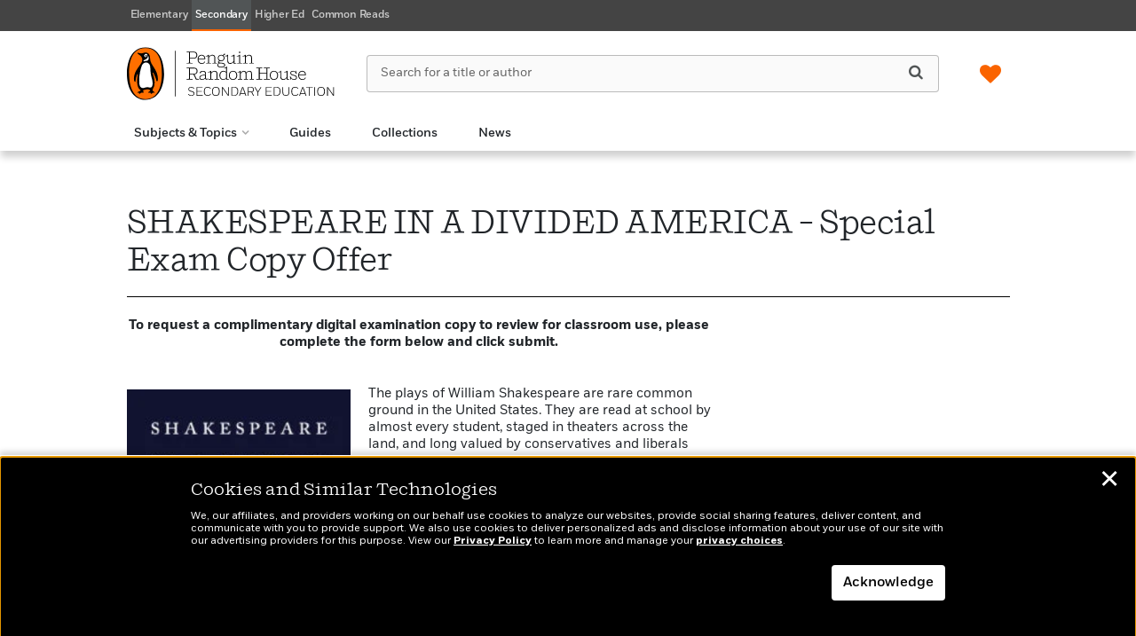

--- FILE ---
content_type: text/html; charset=UTF-8
request_url: https://penguinrandomhousesecondaryeducation.com/shakespeare-in-a-divided-america/
body_size: 66973
content:

<!DOCTYPE html>
<html lang="en" prefix="og: http://ogp.me/ns#">
<head>
	<title>SHAKESPEARE IN A DIVIDED AMERICA - Special Exam Copy Offer - Penguin Random House Secondary Education</title>
	<meta charset="utf-8">
	<meta http-equiv="X-UA-Compatible" content="IE=edge"><script type="text/javascript">(window.NREUM||(NREUM={})).init={privacy:{cookies_enabled:true},ajax:{deny_list:["bam.nr-data.net"]},feature_flags:["soft_nav"],distributed_tracing:{enabled:true}};(window.NREUM||(NREUM={})).loader_config={agentID:"1103296696",accountID:"4269054",trustKey:"66686",xpid:"UAQBWFZWDBABVFdQAAgOX1QB",licenseKey:"NRJS-540adb6fb3ad126572f",applicationID:"1062799900",browserID:"1103296696"};;/*! For license information please see nr-loader-spa-1.308.0.min.js.LICENSE.txt */
(()=>{var e,t,r={384:(e,t,r)=>{"use strict";r.d(t,{NT:()=>a,US:()=>u,Zm:()=>o,bQ:()=>d,dV:()=>c,pV:()=>l});var n=r(6154),i=r(1863),s=r(1910);const a={beacon:"bam.nr-data.net",errorBeacon:"bam.nr-data.net"};function o(){return n.gm.NREUM||(n.gm.NREUM={}),void 0===n.gm.newrelic&&(n.gm.newrelic=n.gm.NREUM),n.gm.NREUM}function c(){let e=o();return e.o||(e.o={ST:n.gm.setTimeout,SI:n.gm.setImmediate||n.gm.setInterval,CT:n.gm.clearTimeout,XHR:n.gm.XMLHttpRequest,REQ:n.gm.Request,EV:n.gm.Event,PR:n.gm.Promise,MO:n.gm.MutationObserver,FETCH:n.gm.fetch,WS:n.gm.WebSocket},(0,s.i)(...Object.values(e.o))),e}function d(e,t){let r=o();r.initializedAgents??={},t.initializedAt={ms:(0,i.t)(),date:new Date},r.initializedAgents[e]=t}function u(e,t){o()[e]=t}function l(){return function(){let e=o();const t=e.info||{};e.info={beacon:a.beacon,errorBeacon:a.errorBeacon,...t}}(),function(){let e=o();const t=e.init||{};e.init={...t}}(),c(),function(){let e=o();const t=e.loader_config||{};e.loader_config={...t}}(),o()}},782:(e,t,r)=>{"use strict";r.d(t,{T:()=>n});const n=r(860).K7.pageViewTiming},860:(e,t,r)=>{"use strict";r.d(t,{$J:()=>u,K7:()=>c,P3:()=>d,XX:()=>i,Yy:()=>o,df:()=>s,qY:()=>n,v4:()=>a});const n="events",i="jserrors",s="browser/blobs",a="rum",o="browser/logs",c={ajax:"ajax",genericEvents:"generic_events",jserrors:i,logging:"logging",metrics:"metrics",pageAction:"page_action",pageViewEvent:"page_view_event",pageViewTiming:"page_view_timing",sessionReplay:"session_replay",sessionTrace:"session_trace",softNav:"soft_navigations",spa:"spa"},d={[c.pageViewEvent]:1,[c.pageViewTiming]:2,[c.metrics]:3,[c.jserrors]:4,[c.spa]:5,[c.ajax]:6,[c.sessionTrace]:7,[c.softNav]:8,[c.sessionReplay]:9,[c.logging]:10,[c.genericEvents]:11},u={[c.pageViewEvent]:a,[c.pageViewTiming]:n,[c.ajax]:n,[c.spa]:n,[c.softNav]:n,[c.metrics]:i,[c.jserrors]:i,[c.sessionTrace]:s,[c.sessionReplay]:s,[c.logging]:o,[c.genericEvents]:"ins"}},944:(e,t,r)=>{"use strict";r.d(t,{R:()=>i});var n=r(3241);function i(e,t){"function"==typeof console.debug&&(console.debug("New Relic Warning: https://github.com/newrelic/newrelic-browser-agent/blob/main/docs/warning-codes.md#".concat(e),t),(0,n.W)({agentIdentifier:null,drained:null,type:"data",name:"warn",feature:"warn",data:{code:e,secondary:t}}))}},993:(e,t,r)=>{"use strict";r.d(t,{A$:()=>s,ET:()=>a,TZ:()=>o,p_:()=>i});var n=r(860);const i={ERROR:"ERROR",WARN:"WARN",INFO:"INFO",DEBUG:"DEBUG",TRACE:"TRACE"},s={OFF:0,ERROR:1,WARN:2,INFO:3,DEBUG:4,TRACE:5},a="log",o=n.K7.logging},1541:(e,t,r)=>{"use strict";r.d(t,{U:()=>i,f:()=>n});const n={MFE:"MFE",BA:"BA"};function i(e,t){if(2!==t?.harvestEndpointVersion)return{};const r=t.agentRef.runtime.appMetadata.agents[0].entityGuid;return e?{"source.id":e.id,"source.name":e.name,"source.type":e.type,"parent.id":e.parent?.id||r,"parent.type":e.parent?.type||n.BA}:{"entity.guid":r,appId:t.agentRef.info.applicationID}}},1687:(e,t,r)=>{"use strict";r.d(t,{Ak:()=>d,Ze:()=>h,x3:()=>u});var n=r(3241),i=r(7836),s=r(3606),a=r(860),o=r(2646);const c={};function d(e,t){const r={staged:!1,priority:a.P3[t]||0};l(e),c[e].get(t)||c[e].set(t,r)}function u(e,t){e&&c[e]&&(c[e].get(t)&&c[e].delete(t),p(e,t,!1),c[e].size&&f(e))}function l(e){if(!e)throw new Error("agentIdentifier required");c[e]||(c[e]=new Map)}function h(e="",t="feature",r=!1){if(l(e),!e||!c[e].get(t)||r)return p(e,t);c[e].get(t).staged=!0,f(e)}function f(e){const t=Array.from(c[e]);t.every(([e,t])=>t.staged)&&(t.sort((e,t)=>e[1].priority-t[1].priority),t.forEach(([t])=>{c[e].delete(t),p(e,t)}))}function p(e,t,r=!0){const a=e?i.ee.get(e):i.ee,c=s.i.handlers;if(!a.aborted&&a.backlog&&c){if((0,n.W)({agentIdentifier:e,type:"lifecycle",name:"drain",feature:t}),r){const e=a.backlog[t],r=c[t];if(r){for(let t=0;e&&t<e.length;++t)g(e[t],r);Object.entries(r).forEach(([e,t])=>{Object.values(t||{}).forEach(t=>{t[0]?.on&&t[0]?.context()instanceof o.y&&t[0].on(e,t[1])})})}}a.isolatedBacklog||delete c[t],a.backlog[t]=null,a.emit("drain-"+t,[])}}function g(e,t){var r=e[1];Object.values(t[r]||{}).forEach(t=>{var r=e[0];if(t[0]===r){var n=t[1],i=e[3],s=e[2];n.apply(i,s)}})}},1738:(e,t,r)=>{"use strict";r.d(t,{U:()=>f,Y:()=>h});var n=r(3241),i=r(9908),s=r(1863),a=r(944),o=r(5701),c=r(3969),d=r(8362),u=r(860),l=r(4261);function h(e,t,r,s){const h=s||r;!h||h[e]&&h[e]!==d.d.prototype[e]||(h[e]=function(){(0,i.p)(c.xV,["API/"+e+"/called"],void 0,u.K7.metrics,r.ee),(0,n.W)({agentIdentifier:r.agentIdentifier,drained:!!o.B?.[r.agentIdentifier],type:"data",name:"api",feature:l.Pl+e,data:{}});try{return t.apply(this,arguments)}catch(e){(0,a.R)(23,e)}})}function f(e,t,r,n,a){const o=e.info;null===r?delete o.jsAttributes[t]:o.jsAttributes[t]=r,(a||null===r)&&(0,i.p)(l.Pl+n,[(0,s.t)(),t,r],void 0,"session",e.ee)}},1741:(e,t,r)=>{"use strict";r.d(t,{W:()=>s});var n=r(944),i=r(4261);class s{#e(e,...t){if(this[e]!==s.prototype[e])return this[e](...t);(0,n.R)(35,e)}addPageAction(e,t){return this.#e(i.hG,e,t)}register(e){return this.#e(i.eY,e)}recordCustomEvent(e,t){return this.#e(i.fF,e,t)}setPageViewName(e,t){return this.#e(i.Fw,e,t)}setCustomAttribute(e,t,r){return this.#e(i.cD,e,t,r)}noticeError(e,t){return this.#e(i.o5,e,t)}setUserId(e,t=!1){return this.#e(i.Dl,e,t)}setApplicationVersion(e){return this.#e(i.nb,e)}setErrorHandler(e){return this.#e(i.bt,e)}addRelease(e,t){return this.#e(i.k6,e,t)}log(e,t){return this.#e(i.$9,e,t)}start(){return this.#e(i.d3)}finished(e){return this.#e(i.BL,e)}recordReplay(){return this.#e(i.CH)}pauseReplay(){return this.#e(i.Tb)}addToTrace(e){return this.#e(i.U2,e)}setCurrentRouteName(e){return this.#e(i.PA,e)}interaction(e){return this.#e(i.dT,e)}wrapLogger(e,t,r){return this.#e(i.Wb,e,t,r)}measure(e,t){return this.#e(i.V1,e,t)}consent(e){return this.#e(i.Pv,e)}}},1863:(e,t,r)=>{"use strict";function n(){return Math.floor(performance.now())}r.d(t,{t:()=>n})},1910:(e,t,r)=>{"use strict";r.d(t,{i:()=>s});var n=r(944);const i=new Map;function s(...e){return e.every(e=>{if(i.has(e))return i.get(e);const t="function"==typeof e?e.toString():"",r=t.includes("[native code]"),s=t.includes("nrWrapper");return r||s||(0,n.R)(64,e?.name||t),i.set(e,r),r})}},2555:(e,t,r)=>{"use strict";r.d(t,{D:()=>o,f:()=>a});var n=r(384),i=r(8122);const s={beacon:n.NT.beacon,errorBeacon:n.NT.errorBeacon,licenseKey:void 0,applicationID:void 0,sa:void 0,queueTime:void 0,applicationTime:void 0,ttGuid:void 0,user:void 0,account:void 0,product:void 0,extra:void 0,jsAttributes:{},userAttributes:void 0,atts:void 0,transactionName:void 0,tNamePlain:void 0};function a(e){try{return!!e.licenseKey&&!!e.errorBeacon&&!!e.applicationID}catch(e){return!1}}const o=e=>(0,i.a)(e,s)},2614:(e,t,r)=>{"use strict";r.d(t,{BB:()=>a,H3:()=>n,g:()=>d,iL:()=>c,tS:()=>o,uh:()=>i,wk:()=>s});const n="NRBA",i="SESSION",s=144e5,a=18e5,o={STARTED:"session-started",PAUSE:"session-pause",RESET:"session-reset",RESUME:"session-resume",UPDATE:"session-update"},c={SAME_TAB:"same-tab",CROSS_TAB:"cross-tab"},d={OFF:0,FULL:1,ERROR:2}},2646:(e,t,r)=>{"use strict";r.d(t,{y:()=>n});class n{constructor(e){this.contextId=e}}},2843:(e,t,r)=>{"use strict";r.d(t,{G:()=>s,u:()=>i});var n=r(3878);function i(e,t=!1,r,i){(0,n.DD)("visibilitychange",function(){if(t)return void("hidden"===document.visibilityState&&e());e(document.visibilityState)},r,i)}function s(e,t,r){(0,n.sp)("pagehide",e,t,r)}},3241:(e,t,r)=>{"use strict";r.d(t,{W:()=>s});var n=r(6154);const i="newrelic";function s(e={}){try{n.gm.dispatchEvent(new CustomEvent(i,{detail:e}))}catch(e){}}},3304:(e,t,r)=>{"use strict";r.d(t,{A:()=>s});var n=r(7836);const i=()=>{const e=new WeakSet;return(t,r)=>{if("object"==typeof r&&null!==r){if(e.has(r))return;e.add(r)}return r}};function s(e){try{return JSON.stringify(e,i())??""}catch(e){try{n.ee.emit("internal-error",[e])}catch(e){}return""}}},3333:(e,t,r)=>{"use strict";r.d(t,{$v:()=>u,TZ:()=>n,Xh:()=>c,Zp:()=>i,kd:()=>d,mq:()=>o,nf:()=>a,qN:()=>s});const n=r(860).K7.genericEvents,i=["auxclick","click","copy","keydown","paste","scrollend"],s=["focus","blur"],a=4,o=1e3,c=2e3,d=["PageAction","UserAction","BrowserPerformance"],u={RESOURCES:"experimental.resources",REGISTER:"register"}},3434:(e,t,r)=>{"use strict";r.d(t,{Jt:()=>s,YM:()=>d});var n=r(7836),i=r(5607);const s="nr@original:".concat(i.W),a=50;var o=Object.prototype.hasOwnProperty,c=!1;function d(e,t){return e||(e=n.ee),r.inPlace=function(e,t,n,i,s){n||(n="");const a="-"===n.charAt(0);for(let o=0;o<t.length;o++){const c=t[o],d=e[c];l(d)||(e[c]=r(d,a?c+n:n,i,c,s))}},r.flag=s,r;function r(t,r,n,c,d){return l(t)?t:(r||(r=""),nrWrapper[s]=t,function(e,t,r){if(Object.defineProperty&&Object.keys)try{return Object.keys(e).forEach(function(r){Object.defineProperty(t,r,{get:function(){return e[r]},set:function(t){return e[r]=t,t}})}),t}catch(e){u([e],r)}for(var n in e)o.call(e,n)&&(t[n]=e[n])}(t,nrWrapper,e),nrWrapper);function nrWrapper(){var s,o,l,h;let f;try{o=this,s=[...arguments],l="function"==typeof n?n(s,o):n||{}}catch(t){u([t,"",[s,o,c],l],e)}i(r+"start",[s,o,c],l,d);const p=performance.now();let g;try{return h=t.apply(o,s),g=performance.now(),h}catch(e){throw g=performance.now(),i(r+"err",[s,o,e],l,d),f=e,f}finally{const e=g-p,t={start:p,end:g,duration:e,isLongTask:e>=a,methodName:c,thrownError:f};t.isLongTask&&i("long-task",[t,o],l,d),i(r+"end",[s,o,h],l,d)}}}function i(r,n,i,s){if(!c||t){var a=c;c=!0;try{e.emit(r,n,i,t,s)}catch(t){u([t,r,n,i],e)}c=a}}}function u(e,t){t||(t=n.ee);try{t.emit("internal-error",e)}catch(e){}}function l(e){return!(e&&"function"==typeof e&&e.apply&&!e[s])}},3606:(e,t,r)=>{"use strict";r.d(t,{i:()=>s});var n=r(9908);s.on=a;var i=s.handlers={};function s(e,t,r,s){a(s||n.d,i,e,t,r)}function a(e,t,r,i,s){s||(s="feature"),e||(e=n.d);var a=t[s]=t[s]||{};(a[r]=a[r]||[]).push([e,i])}},3738:(e,t,r)=>{"use strict";r.d(t,{He:()=>i,Kp:()=>o,Lc:()=>d,Rz:()=>u,TZ:()=>n,bD:()=>s,d3:()=>a,jx:()=>l,sl:()=>h,uP:()=>c});const n=r(860).K7.sessionTrace,i="bstResource",s="resource",a="-start",o="-end",c="fn"+a,d="fn"+o,u="pushState",l=1e3,h=3e4},3785:(e,t,r)=>{"use strict";r.d(t,{R:()=>c,b:()=>d});var n=r(9908),i=r(1863),s=r(860),a=r(3969),o=r(993);function c(e,t,r={},c=o.p_.INFO,d=!0,u,l=(0,i.t)()){(0,n.p)(a.xV,["API/logging/".concat(c.toLowerCase(),"/called")],void 0,s.K7.metrics,e),(0,n.p)(o.ET,[l,t,r,c,d,u],void 0,s.K7.logging,e)}function d(e){return"string"==typeof e&&Object.values(o.p_).some(t=>t===e.toUpperCase().trim())}},3878:(e,t,r)=>{"use strict";function n(e,t){return{capture:e,passive:!1,signal:t}}function i(e,t,r=!1,i){window.addEventListener(e,t,n(r,i))}function s(e,t,r=!1,i){document.addEventListener(e,t,n(r,i))}r.d(t,{DD:()=>s,jT:()=>n,sp:()=>i})},3962:(e,t,r)=>{"use strict";r.d(t,{AM:()=>a,O2:()=>l,OV:()=>s,Qu:()=>h,TZ:()=>c,ih:()=>f,pP:()=>o,t1:()=>u,tC:()=>i,wD:()=>d});var n=r(860);const i=["click","keydown","submit"],s="popstate",a="api",o="initialPageLoad",c=n.K7.softNav,d=5e3,u=500,l={INITIAL_PAGE_LOAD:"",ROUTE_CHANGE:1,UNSPECIFIED:2},h={INTERACTION:1,AJAX:2,CUSTOM_END:3,CUSTOM_TRACER:4},f={IP:"in progress",PF:"pending finish",FIN:"finished",CAN:"cancelled"}},3969:(e,t,r)=>{"use strict";r.d(t,{TZ:()=>n,XG:()=>o,rs:()=>i,xV:()=>a,z_:()=>s});const n=r(860).K7.metrics,i="sm",s="cm",a="storeSupportabilityMetrics",o="storeEventMetrics"},4234:(e,t,r)=>{"use strict";r.d(t,{W:()=>s});var n=r(7836),i=r(1687);class s{constructor(e,t){this.agentIdentifier=e,this.ee=n.ee.get(e),this.featureName=t,this.blocked=!1}deregisterDrain(){(0,i.x3)(this.agentIdentifier,this.featureName)}}},4261:(e,t,r)=>{"use strict";r.d(t,{$9:()=>u,BL:()=>c,CH:()=>p,Dl:()=>R,Fw:()=>w,PA:()=>v,Pl:()=>n,Pv:()=>A,Tb:()=>h,U2:()=>a,V1:()=>E,Wb:()=>T,bt:()=>y,cD:()=>b,d3:()=>x,dT:()=>d,eY:()=>g,fF:()=>f,hG:()=>s,hw:()=>i,k6:()=>o,nb:()=>m,o5:()=>l});const n="api-",i=n+"ixn-",s="addPageAction",a="addToTrace",o="addRelease",c="finished",d="interaction",u="log",l="noticeError",h="pauseReplay",f="recordCustomEvent",p="recordReplay",g="register",m="setApplicationVersion",v="setCurrentRouteName",b="setCustomAttribute",y="setErrorHandler",w="setPageViewName",R="setUserId",x="start",T="wrapLogger",E="measure",A="consent"},5205:(e,t,r)=>{"use strict";r.d(t,{j:()=>S});var n=r(384),i=r(1741);var s=r(2555),a=r(3333);const o=e=>{if(!e||"string"!=typeof e)return!1;try{document.createDocumentFragment().querySelector(e)}catch{return!1}return!0};var c=r(2614),d=r(944),u=r(8122);const l="[data-nr-mask]",h=e=>(0,u.a)(e,(()=>{const e={feature_flags:[],experimental:{allow_registered_children:!1,resources:!1},mask_selector:"*",block_selector:"[data-nr-block]",mask_input_options:{color:!1,date:!1,"datetime-local":!1,email:!1,month:!1,number:!1,range:!1,search:!1,tel:!1,text:!1,time:!1,url:!1,week:!1,textarea:!1,select:!1,password:!0}};return{ajax:{deny_list:void 0,block_internal:!0,enabled:!0,autoStart:!0},api:{get allow_registered_children(){return e.feature_flags.includes(a.$v.REGISTER)||e.experimental.allow_registered_children},set allow_registered_children(t){e.experimental.allow_registered_children=t},duplicate_registered_data:!1},browser_consent_mode:{enabled:!1},distributed_tracing:{enabled:void 0,exclude_newrelic_header:void 0,cors_use_newrelic_header:void 0,cors_use_tracecontext_headers:void 0,allowed_origins:void 0},get feature_flags(){return e.feature_flags},set feature_flags(t){e.feature_flags=t},generic_events:{enabled:!0,autoStart:!0},harvest:{interval:30},jserrors:{enabled:!0,autoStart:!0},logging:{enabled:!0,autoStart:!0},metrics:{enabled:!0,autoStart:!0},obfuscate:void 0,page_action:{enabled:!0},page_view_event:{enabled:!0,autoStart:!0},page_view_timing:{enabled:!0,autoStart:!0},performance:{capture_marks:!1,capture_measures:!1,capture_detail:!0,resources:{get enabled(){return e.feature_flags.includes(a.$v.RESOURCES)||e.experimental.resources},set enabled(t){e.experimental.resources=t},asset_types:[],first_party_domains:[],ignore_newrelic:!0}},privacy:{cookies_enabled:!0},proxy:{assets:void 0,beacon:void 0},session:{expiresMs:c.wk,inactiveMs:c.BB},session_replay:{autoStart:!0,enabled:!1,preload:!1,sampling_rate:10,error_sampling_rate:100,collect_fonts:!1,inline_images:!1,fix_stylesheets:!0,mask_all_inputs:!0,get mask_text_selector(){return e.mask_selector},set mask_text_selector(t){o(t)?e.mask_selector="".concat(t,",").concat(l):""===t||null===t?e.mask_selector=l:(0,d.R)(5,t)},get block_class(){return"nr-block"},get ignore_class(){return"nr-ignore"},get mask_text_class(){return"nr-mask"},get block_selector(){return e.block_selector},set block_selector(t){o(t)?e.block_selector+=",".concat(t):""!==t&&(0,d.R)(6,t)},get mask_input_options(){return e.mask_input_options},set mask_input_options(t){t&&"object"==typeof t?e.mask_input_options={...t,password:!0}:(0,d.R)(7,t)}},session_trace:{enabled:!0,autoStart:!0},soft_navigations:{enabled:!0,autoStart:!0},spa:{enabled:!0,autoStart:!0},ssl:void 0,user_actions:{enabled:!0,elementAttributes:["id","className","tagName","type"]}}})());var f=r(6154),p=r(9324);let g=0;const m={buildEnv:p.F3,distMethod:p.Xs,version:p.xv,originTime:f.WN},v={consented:!1},b={appMetadata:{},get consented(){return this.session?.state?.consent||v.consented},set consented(e){v.consented=e},customTransaction:void 0,denyList:void 0,disabled:!1,harvester:void 0,isolatedBacklog:!1,isRecording:!1,loaderType:void 0,maxBytes:3e4,obfuscator:void 0,onerror:void 0,ptid:void 0,releaseIds:{},session:void 0,timeKeeper:void 0,registeredEntities:[],jsAttributesMetadata:{bytes:0},get harvestCount(){return++g}},y=e=>{const t=(0,u.a)(e,b),r=Object.keys(m).reduce((e,t)=>(e[t]={value:m[t],writable:!1,configurable:!0,enumerable:!0},e),{});return Object.defineProperties(t,r)};var w=r(5701);const R=e=>{const t=e.startsWith("http");e+="/",r.p=t?e:"https://"+e};var x=r(7836),T=r(3241);const E={accountID:void 0,trustKey:void 0,agentID:void 0,licenseKey:void 0,applicationID:void 0,xpid:void 0},A=e=>(0,u.a)(e,E),_=new Set;function S(e,t={},r,a){let{init:o,info:c,loader_config:d,runtime:u={},exposed:l=!0}=t;if(!c){const e=(0,n.pV)();o=e.init,c=e.info,d=e.loader_config}e.init=h(o||{}),e.loader_config=A(d||{}),c.jsAttributes??={},f.bv&&(c.jsAttributes.isWorker=!0),e.info=(0,s.D)(c);const p=e.init,g=[c.beacon,c.errorBeacon];_.has(e.agentIdentifier)||(p.proxy.assets&&(R(p.proxy.assets),g.push(p.proxy.assets)),p.proxy.beacon&&g.push(p.proxy.beacon),e.beacons=[...g],function(e){const t=(0,n.pV)();Object.getOwnPropertyNames(i.W.prototype).forEach(r=>{const n=i.W.prototype[r];if("function"!=typeof n||"constructor"===n)return;let s=t[r];e[r]&&!1!==e.exposed&&"micro-agent"!==e.runtime?.loaderType&&(t[r]=(...t)=>{const n=e[r](...t);return s?s(...t):n})})}(e),(0,n.US)("activatedFeatures",w.B)),u.denyList=[...p.ajax.deny_list||[],...p.ajax.block_internal?g:[]],u.ptid=e.agentIdentifier,u.loaderType=r,e.runtime=y(u),_.has(e.agentIdentifier)||(e.ee=x.ee.get(e.agentIdentifier),e.exposed=l,(0,T.W)({agentIdentifier:e.agentIdentifier,drained:!!w.B?.[e.agentIdentifier],type:"lifecycle",name:"initialize",feature:void 0,data:e.config})),_.add(e.agentIdentifier)}},5270:(e,t,r)=>{"use strict";r.d(t,{Aw:()=>a,SR:()=>s,rF:()=>o});var n=r(384),i=r(7767);function s(e){return!!(0,n.dV)().o.MO&&(0,i.V)(e)&&!0===e?.session_trace.enabled}function a(e){return!0===e?.session_replay.preload&&s(e)}function o(e,t){try{if("string"==typeof t?.type){if("password"===t.type.toLowerCase())return"*".repeat(e?.length||0);if(void 0!==t?.dataset?.nrUnmask||t?.classList?.contains("nr-unmask"))return e}}catch(e){}return"string"==typeof e?e.replace(/[\S]/g,"*"):"*".repeat(e?.length||0)}},5289:(e,t,r)=>{"use strict";r.d(t,{GG:()=>a,Qr:()=>c,sB:()=>o});var n=r(3878),i=r(6389);function s(){return"undefined"==typeof document||"complete"===document.readyState}function a(e,t){if(s())return e();const r=(0,i.J)(e),a=setInterval(()=>{s()&&(clearInterval(a),r())},500);(0,n.sp)("load",r,t)}function o(e){if(s())return e();(0,n.DD)("DOMContentLoaded",e)}function c(e){if(s())return e();(0,n.sp)("popstate",e)}},5607:(e,t,r)=>{"use strict";r.d(t,{W:()=>n});const n=(0,r(9566).bz)()},5701:(e,t,r)=>{"use strict";r.d(t,{B:()=>s,t:()=>a});var n=r(3241);const i=new Set,s={};function a(e,t){const r=t.agentIdentifier;s[r]??={},e&&"object"==typeof e&&(i.has(r)||(t.ee.emit("rumresp",[e]),s[r]=e,i.add(r),(0,n.W)({agentIdentifier:r,loaded:!0,drained:!0,type:"lifecycle",name:"load",feature:void 0,data:e})))}},6154:(e,t,r)=>{"use strict";r.d(t,{OF:()=>d,RI:()=>i,WN:()=>h,bv:()=>s,eN:()=>f,gm:()=>a,lR:()=>l,m:()=>c,mw:()=>o,sb:()=>u});var n=r(1863);const i="undefined"!=typeof window&&!!window.document,s="undefined"!=typeof WorkerGlobalScope&&("undefined"!=typeof self&&self instanceof WorkerGlobalScope&&self.navigator instanceof WorkerNavigator||"undefined"!=typeof globalThis&&globalThis instanceof WorkerGlobalScope&&globalThis.navigator instanceof WorkerNavigator),a=i?window:"undefined"!=typeof WorkerGlobalScope&&("undefined"!=typeof self&&self instanceof WorkerGlobalScope&&self||"undefined"!=typeof globalThis&&globalThis instanceof WorkerGlobalScope&&globalThis),o=Boolean("hidden"===a?.document?.visibilityState),c=""+a?.location,d=/iPad|iPhone|iPod/.test(a.navigator?.userAgent),u=d&&"undefined"==typeof SharedWorker,l=(()=>{const e=a.navigator?.userAgent?.match(/Firefox[/\s](\d+\.\d+)/);return Array.isArray(e)&&e.length>=2?+e[1]:0})(),h=Date.now()-(0,n.t)(),f=()=>"undefined"!=typeof PerformanceNavigationTiming&&a?.performance?.getEntriesByType("navigation")?.[0]?.responseStart},6344:(e,t,r)=>{"use strict";r.d(t,{BB:()=>u,Qb:()=>l,TZ:()=>i,Ug:()=>a,Vh:()=>s,_s:()=>o,bc:()=>d,yP:()=>c});var n=r(2614);const i=r(860).K7.sessionReplay,s="errorDuringReplay",a=.12,o={DomContentLoaded:0,Load:1,FullSnapshot:2,IncrementalSnapshot:3,Meta:4,Custom:5},c={[n.g.ERROR]:15e3,[n.g.FULL]:3e5,[n.g.OFF]:0},d={RESET:{message:"Session was reset",sm:"Reset"},IMPORT:{message:"Recorder failed to import",sm:"Import"},TOO_MANY:{message:"429: Too Many Requests",sm:"Too-Many"},TOO_BIG:{message:"Payload was too large",sm:"Too-Big"},CROSS_TAB:{message:"Session Entity was set to OFF on another tab",sm:"Cross-Tab"},ENTITLEMENTS:{message:"Session Replay is not allowed and will not be started",sm:"Entitlement"}},u=5e3,l={API:"api",RESUME:"resume",SWITCH_TO_FULL:"switchToFull",INITIALIZE:"initialize",PRELOAD:"preload"}},6389:(e,t,r)=>{"use strict";function n(e,t=500,r={}){const n=r?.leading||!1;let i;return(...r)=>{n&&void 0===i&&(e.apply(this,r),i=setTimeout(()=>{i=clearTimeout(i)},t)),n||(clearTimeout(i),i=setTimeout(()=>{e.apply(this,r)},t))}}function i(e){let t=!1;return(...r)=>{t||(t=!0,e.apply(this,r))}}r.d(t,{J:()=>i,s:()=>n})},6630:(e,t,r)=>{"use strict";r.d(t,{T:()=>n});const n=r(860).K7.pageViewEvent},6774:(e,t,r)=>{"use strict";r.d(t,{T:()=>n});const n=r(860).K7.jserrors},7295:(e,t,r)=>{"use strict";r.d(t,{Xv:()=>a,gX:()=>i,iW:()=>s});var n=[];function i(e){if(!e||s(e))return!1;if(0===n.length)return!0;if("*"===n[0].hostname)return!1;for(var t=0;t<n.length;t++){var r=n[t];if(r.hostname.test(e.hostname)&&r.pathname.test(e.pathname))return!1}return!0}function s(e){return void 0===e.hostname}function a(e){if(n=[],e&&e.length)for(var t=0;t<e.length;t++){let r=e[t];if(!r)continue;if("*"===r)return void(n=[{hostname:"*"}]);0===r.indexOf("http://")?r=r.substring(7):0===r.indexOf("https://")&&(r=r.substring(8));const i=r.indexOf("/");let s,a;i>0?(s=r.substring(0,i),a=r.substring(i)):(s=r,a="*");let[c]=s.split(":");n.push({hostname:o(c),pathname:o(a,!0)})}}function o(e,t=!1){const r=e.replace(/[.+?^${}()|[\]\\]/g,e=>"\\"+e).replace(/\*/g,".*?");return new RegExp((t?"^":"")+r+"$")}},7485:(e,t,r)=>{"use strict";r.d(t,{D:()=>i});var n=r(6154);function i(e){if(0===(e||"").indexOf("data:"))return{protocol:"data"};try{const t=new URL(e,location.href),r={port:t.port,hostname:t.hostname,pathname:t.pathname,search:t.search,protocol:t.protocol.slice(0,t.protocol.indexOf(":")),sameOrigin:t.protocol===n.gm?.location?.protocol&&t.host===n.gm?.location?.host};return r.port&&""!==r.port||("http:"===t.protocol&&(r.port="80"),"https:"===t.protocol&&(r.port="443")),r.pathname&&""!==r.pathname?r.pathname.startsWith("/")||(r.pathname="/".concat(r.pathname)):r.pathname="/",r}catch(e){return{}}}},7699:(e,t,r)=>{"use strict";r.d(t,{It:()=>s,KC:()=>o,No:()=>i,qh:()=>a});var n=r(860);const i=16e3,s=1e6,a="SESSION_ERROR",o={[n.K7.logging]:!0,[n.K7.genericEvents]:!1,[n.K7.jserrors]:!1,[n.K7.ajax]:!1}},7767:(e,t,r)=>{"use strict";r.d(t,{V:()=>i});var n=r(6154);const i=e=>n.RI&&!0===e?.privacy.cookies_enabled},7836:(e,t,r)=>{"use strict";r.d(t,{P:()=>o,ee:()=>c});var n=r(384),i=r(8990),s=r(2646),a=r(5607);const o="nr@context:".concat(a.W),c=function e(t,r){var n={},a={},u={},l=!1;try{l=16===r.length&&d.initializedAgents?.[r]?.runtime.isolatedBacklog}catch(e){}var h={on:p,addEventListener:p,removeEventListener:function(e,t){var r=n[e];if(!r)return;for(var i=0;i<r.length;i++)r[i]===t&&r.splice(i,1)},emit:function(e,r,n,i,s){!1!==s&&(s=!0);if(c.aborted&&!i)return;t&&s&&t.emit(e,r,n);var o=f(n);g(e).forEach(e=>{e.apply(o,r)});var d=v()[a[e]];d&&d.push([h,e,r,o]);return o},get:m,listeners:g,context:f,buffer:function(e,t){const r=v();if(t=t||"feature",h.aborted)return;Object.entries(e||{}).forEach(([e,n])=>{a[n]=t,t in r||(r[t]=[])})},abort:function(){h._aborted=!0,Object.keys(h.backlog).forEach(e=>{delete h.backlog[e]})},isBuffering:function(e){return!!v()[a[e]]},debugId:r,backlog:l?{}:t&&"object"==typeof t.backlog?t.backlog:{},isolatedBacklog:l};return Object.defineProperty(h,"aborted",{get:()=>{let e=h._aborted||!1;return e||(t&&(e=t.aborted),e)}}),h;function f(e){return e&&e instanceof s.y?e:e?(0,i.I)(e,o,()=>new s.y(o)):new s.y(o)}function p(e,t){n[e]=g(e).concat(t)}function g(e){return n[e]||[]}function m(t){return u[t]=u[t]||e(h,t)}function v(){return h.backlog}}(void 0,"globalEE"),d=(0,n.Zm)();d.ee||(d.ee=c)},8122:(e,t,r)=>{"use strict";r.d(t,{a:()=>i});var n=r(944);function i(e,t){try{if(!e||"object"!=typeof e)return(0,n.R)(3);if(!t||"object"!=typeof t)return(0,n.R)(4);const r=Object.create(Object.getPrototypeOf(t),Object.getOwnPropertyDescriptors(t)),s=0===Object.keys(r).length?e:r;for(let a in s)if(void 0!==e[a])try{if(null===e[a]){r[a]=null;continue}Array.isArray(e[a])&&Array.isArray(t[a])?r[a]=Array.from(new Set([...e[a],...t[a]])):"object"==typeof e[a]&&"object"==typeof t[a]?r[a]=i(e[a],t[a]):r[a]=e[a]}catch(e){r[a]||(0,n.R)(1,e)}return r}catch(e){(0,n.R)(2,e)}}},8139:(e,t,r)=>{"use strict";r.d(t,{u:()=>h});var n=r(7836),i=r(3434),s=r(8990),a=r(6154);const o={},c=a.gm.XMLHttpRequest,d="addEventListener",u="removeEventListener",l="nr@wrapped:".concat(n.P);function h(e){var t=function(e){return(e||n.ee).get("events")}(e);if(o[t.debugId]++)return t;o[t.debugId]=1;var r=(0,i.YM)(t,!0);function h(e){r.inPlace(e,[d,u],"-",p)}function p(e,t){return e[1]}return"getPrototypeOf"in Object&&(a.RI&&f(document,h),c&&f(c.prototype,h),f(a.gm,h)),t.on(d+"-start",function(e,t){var n=e[1];if(null!==n&&("function"==typeof n||"object"==typeof n)&&"newrelic"!==e[0]){var i=(0,s.I)(n,l,function(){var e={object:function(){if("function"!=typeof n.handleEvent)return;return n.handleEvent.apply(n,arguments)},function:n}[typeof n];return e?r(e,"fn-",null,e.name||"anonymous"):n});this.wrapped=e[1]=i}}),t.on(u+"-start",function(e){e[1]=this.wrapped||e[1]}),t}function f(e,t,...r){let n=e;for(;"object"==typeof n&&!Object.prototype.hasOwnProperty.call(n,d);)n=Object.getPrototypeOf(n);n&&t(n,...r)}},8362:(e,t,r)=>{"use strict";r.d(t,{d:()=>s});var n=r(9566),i=r(1741);class s extends i.W{agentIdentifier=(0,n.LA)(16)}},8374:(e,t,r)=>{r.nc=(()=>{try{return document?.currentScript?.nonce}catch(e){}return""})()},8990:(e,t,r)=>{"use strict";r.d(t,{I:()=>i});var n=Object.prototype.hasOwnProperty;function i(e,t,r){if(n.call(e,t))return e[t];var i=r();if(Object.defineProperty&&Object.keys)try{return Object.defineProperty(e,t,{value:i,writable:!0,enumerable:!1}),i}catch(e){}return e[t]=i,i}},9119:(e,t,r)=>{"use strict";r.d(t,{L:()=>s});var n=/([^?#]*)[^#]*(#[^?]*|$).*/,i=/([^?#]*)().*/;function s(e,t){return e?e.replace(t?n:i,"$1$2"):e}},9300:(e,t,r)=>{"use strict";r.d(t,{T:()=>n});const n=r(860).K7.ajax},9324:(e,t,r)=>{"use strict";r.d(t,{AJ:()=>a,F3:()=>i,Xs:()=>s,Yq:()=>o,xv:()=>n});const n="1.308.0",i="PROD",s="CDN",a="@newrelic/rrweb",o="1.0.1"},9566:(e,t,r)=>{"use strict";r.d(t,{LA:()=>o,ZF:()=>c,bz:()=>a,el:()=>d});var n=r(6154);const i="xxxxxxxx-xxxx-4xxx-yxxx-xxxxxxxxxxxx";function s(e,t){return e?15&e[t]:16*Math.random()|0}function a(){const e=n.gm?.crypto||n.gm?.msCrypto;let t,r=0;return e&&e.getRandomValues&&(t=e.getRandomValues(new Uint8Array(30))),i.split("").map(e=>"x"===e?s(t,r++).toString(16):"y"===e?(3&s()|8).toString(16):e).join("")}function o(e){const t=n.gm?.crypto||n.gm?.msCrypto;let r,i=0;t&&t.getRandomValues&&(r=t.getRandomValues(new Uint8Array(e)));const a=[];for(var o=0;o<e;o++)a.push(s(r,i++).toString(16));return a.join("")}function c(){return o(16)}function d(){return o(32)}},9908:(e,t,r)=>{"use strict";r.d(t,{d:()=>n,p:()=>i});var n=r(7836).ee.get("handle");function i(e,t,r,i,s){s?(s.buffer([e],i),s.emit(e,t,r)):(n.buffer([e],i),n.emit(e,t,r))}}},n={};function i(e){var t=n[e];if(void 0!==t)return t.exports;var s=n[e]={exports:{}};return r[e](s,s.exports,i),s.exports}i.m=r,i.d=(e,t)=>{for(var r in t)i.o(t,r)&&!i.o(e,r)&&Object.defineProperty(e,r,{enumerable:!0,get:t[r]})},i.f={},i.e=e=>Promise.all(Object.keys(i.f).reduce((t,r)=>(i.f[r](e,t),t),[])),i.u=e=>({212:"nr-spa-compressor",249:"nr-spa-recorder",478:"nr-spa"}[e]+"-1.308.0.min.js"),i.o=(e,t)=>Object.prototype.hasOwnProperty.call(e,t),e={},t="NRBA-1.308.0.PROD:",i.l=(r,n,s,a)=>{if(e[r])e[r].push(n);else{var o,c;if(void 0!==s)for(var d=document.getElementsByTagName("script"),u=0;u<d.length;u++){var l=d[u];if(l.getAttribute("src")==r||l.getAttribute("data-webpack")==t+s){o=l;break}}if(!o){c=!0;var h={478:"sha512-RSfSVnmHk59T/uIPbdSE0LPeqcEdF4/+XhfJdBuccH5rYMOEZDhFdtnh6X6nJk7hGpzHd9Ujhsy7lZEz/ORYCQ==",249:"sha512-ehJXhmntm85NSqW4MkhfQqmeKFulra3klDyY0OPDUE+sQ3GokHlPh1pmAzuNy//3j4ac6lzIbmXLvGQBMYmrkg==",212:"sha512-B9h4CR46ndKRgMBcK+j67uSR2RCnJfGefU+A7FrgR/k42ovXy5x/MAVFiSvFxuVeEk/pNLgvYGMp1cBSK/G6Fg=="};(o=document.createElement("script")).charset="utf-8",i.nc&&o.setAttribute("nonce",i.nc),o.setAttribute("data-webpack",t+s),o.src=r,0!==o.src.indexOf(window.location.origin+"/")&&(o.crossOrigin="anonymous"),h[a]&&(o.integrity=h[a])}e[r]=[n];var f=(t,n)=>{o.onerror=o.onload=null,clearTimeout(p);var i=e[r];if(delete e[r],o.parentNode&&o.parentNode.removeChild(o),i&&i.forEach(e=>e(n)),t)return t(n)},p=setTimeout(f.bind(null,void 0,{type:"timeout",target:o}),12e4);o.onerror=f.bind(null,o.onerror),o.onload=f.bind(null,o.onload),c&&document.head.appendChild(o)}},i.r=e=>{"undefined"!=typeof Symbol&&Symbol.toStringTag&&Object.defineProperty(e,Symbol.toStringTag,{value:"Module"}),Object.defineProperty(e,"__esModule",{value:!0})},i.p="https://js-agent.newrelic.com/",(()=>{var e={38:0,788:0};i.f.j=(t,r)=>{var n=i.o(e,t)?e[t]:void 0;if(0!==n)if(n)r.push(n[2]);else{var s=new Promise((r,i)=>n=e[t]=[r,i]);r.push(n[2]=s);var a=i.p+i.u(t),o=new Error;i.l(a,r=>{if(i.o(e,t)&&(0!==(n=e[t])&&(e[t]=void 0),n)){var s=r&&("load"===r.type?"missing":r.type),a=r&&r.target&&r.target.src;o.message="Loading chunk "+t+" failed: ("+s+": "+a+")",o.name="ChunkLoadError",o.type=s,o.request=a,n[1](o)}},"chunk-"+t,t)}};var t=(t,r)=>{var n,s,[a,o,c]=r,d=0;if(a.some(t=>0!==e[t])){for(n in o)i.o(o,n)&&(i.m[n]=o[n]);if(c)c(i)}for(t&&t(r);d<a.length;d++)s=a[d],i.o(e,s)&&e[s]&&e[s][0](),e[s]=0},r=self["webpackChunk:NRBA-1.308.0.PROD"]=self["webpackChunk:NRBA-1.308.0.PROD"]||[];r.forEach(t.bind(null,0)),r.push=t.bind(null,r.push.bind(r))})(),(()=>{"use strict";i(8374);var e=i(8362),t=i(860);const r=Object.values(t.K7);var n=i(5205);var s=i(9908),a=i(1863),o=i(4261),c=i(1738);var d=i(1687),u=i(4234),l=i(5289),h=i(6154),f=i(944),p=i(5270),g=i(7767),m=i(6389),v=i(7699);class b extends u.W{constructor(e,t){super(e.agentIdentifier,t),this.agentRef=e,this.abortHandler=void 0,this.featAggregate=void 0,this.loadedSuccessfully=void 0,this.onAggregateImported=new Promise(e=>{this.loadedSuccessfully=e}),this.deferred=Promise.resolve(),!1===e.init[this.featureName].autoStart?this.deferred=new Promise((t,r)=>{this.ee.on("manual-start-all",(0,m.J)(()=>{(0,d.Ak)(e.agentIdentifier,this.featureName),t()}))}):(0,d.Ak)(e.agentIdentifier,t)}importAggregator(e,t,r={}){if(this.featAggregate)return;const n=async()=>{let n;await this.deferred;try{if((0,g.V)(e.init)){const{setupAgentSession:t}=await i.e(478).then(i.bind(i,8766));n=t(e)}}catch(e){(0,f.R)(20,e),this.ee.emit("internal-error",[e]),(0,s.p)(v.qh,[e],void 0,this.featureName,this.ee)}try{if(!this.#t(this.featureName,n,e.init))return(0,d.Ze)(this.agentIdentifier,this.featureName),void this.loadedSuccessfully(!1);const{Aggregate:i}=await t();this.featAggregate=new i(e,r),e.runtime.harvester.initializedAggregates.push(this.featAggregate),this.loadedSuccessfully(!0)}catch(e){(0,f.R)(34,e),this.abortHandler?.(),(0,d.Ze)(this.agentIdentifier,this.featureName,!0),this.loadedSuccessfully(!1),this.ee&&this.ee.abort()}};h.RI?(0,l.GG)(()=>n(),!0):n()}#t(e,r,n){if(this.blocked)return!1;switch(e){case t.K7.sessionReplay:return(0,p.SR)(n)&&!!r;case t.K7.sessionTrace:return!!r;default:return!0}}}var y=i(6630),w=i(2614),R=i(3241);class x extends b{static featureName=y.T;constructor(e){var t;super(e,y.T),this.setupInspectionEvents(e.agentIdentifier),t=e,(0,c.Y)(o.Fw,function(e,r){"string"==typeof e&&("/"!==e.charAt(0)&&(e="/"+e),t.runtime.customTransaction=(r||"http://custom.transaction")+e,(0,s.p)(o.Pl+o.Fw,[(0,a.t)()],void 0,void 0,t.ee))},t),this.importAggregator(e,()=>i.e(478).then(i.bind(i,2467)))}setupInspectionEvents(e){const t=(t,r)=>{t&&(0,R.W)({agentIdentifier:e,timeStamp:t.timeStamp,loaded:"complete"===t.target.readyState,type:"window",name:r,data:t.target.location+""})};(0,l.sB)(e=>{t(e,"DOMContentLoaded")}),(0,l.GG)(e=>{t(e,"load")}),(0,l.Qr)(e=>{t(e,"navigate")}),this.ee.on(w.tS.UPDATE,(t,r)=>{(0,R.W)({agentIdentifier:e,type:"lifecycle",name:"session",data:r})})}}var T=i(384);class E extends e.d{constructor(e){var t;(super(),h.gm)?(this.features={},(0,T.bQ)(this.agentIdentifier,this),this.desiredFeatures=new Set(e.features||[]),this.desiredFeatures.add(x),(0,n.j)(this,e,e.loaderType||"agent"),t=this,(0,c.Y)(o.cD,function(e,r,n=!1){if("string"==typeof e){if(["string","number","boolean"].includes(typeof r)||null===r)return(0,c.U)(t,e,r,o.cD,n);(0,f.R)(40,typeof r)}else(0,f.R)(39,typeof e)},t),function(e){(0,c.Y)(o.Dl,function(t,r=!1){if("string"!=typeof t&&null!==t)return void(0,f.R)(41,typeof t);const n=e.info.jsAttributes["enduser.id"];r&&null!=n&&n!==t?(0,s.p)(o.Pl+"setUserIdAndResetSession",[t],void 0,"session",e.ee):(0,c.U)(e,"enduser.id",t,o.Dl,!0)},e)}(this),function(e){(0,c.Y)(o.nb,function(t){if("string"==typeof t||null===t)return(0,c.U)(e,"application.version",t,o.nb,!1);(0,f.R)(42,typeof t)},e)}(this),function(e){(0,c.Y)(o.d3,function(){e.ee.emit("manual-start-all")},e)}(this),function(e){(0,c.Y)(o.Pv,function(t=!0){if("boolean"==typeof t){if((0,s.p)(o.Pl+o.Pv,[t],void 0,"session",e.ee),e.runtime.consented=t,t){const t=e.features.page_view_event;t.onAggregateImported.then(e=>{const r=t.featAggregate;e&&!r.sentRum&&r.sendRum()})}}else(0,f.R)(65,typeof t)},e)}(this),this.run()):(0,f.R)(21)}get config(){return{info:this.info,init:this.init,loader_config:this.loader_config,runtime:this.runtime}}get api(){return this}run(){try{const e=function(e){const t={};return r.forEach(r=>{t[r]=!!e[r]?.enabled}),t}(this.init),n=[...this.desiredFeatures];n.sort((e,r)=>t.P3[e.featureName]-t.P3[r.featureName]),n.forEach(r=>{if(!e[r.featureName]&&r.featureName!==t.K7.pageViewEvent)return;if(r.featureName===t.K7.spa)return void(0,f.R)(67);const n=function(e){switch(e){case t.K7.ajax:return[t.K7.jserrors];case t.K7.sessionTrace:return[t.K7.ajax,t.K7.pageViewEvent];case t.K7.sessionReplay:return[t.K7.sessionTrace];case t.K7.pageViewTiming:return[t.K7.pageViewEvent];default:return[]}}(r.featureName).filter(e=>!(e in this.features));n.length>0&&(0,f.R)(36,{targetFeature:r.featureName,missingDependencies:n}),this.features[r.featureName]=new r(this)})}catch(e){(0,f.R)(22,e);for(const e in this.features)this.features[e].abortHandler?.();const t=(0,T.Zm)();delete t.initializedAgents[this.agentIdentifier]?.features,delete this.sharedAggregator;return t.ee.get(this.agentIdentifier).abort(),!1}}}var A=i(2843),_=i(782);class S extends b{static featureName=_.T;constructor(e){super(e,_.T),h.RI&&((0,A.u)(()=>(0,s.p)("docHidden",[(0,a.t)()],void 0,_.T,this.ee),!0),(0,A.G)(()=>(0,s.p)("winPagehide",[(0,a.t)()],void 0,_.T,this.ee)),this.importAggregator(e,()=>i.e(478).then(i.bind(i,9917))))}}var O=i(3969);class I extends b{static featureName=O.TZ;constructor(e){super(e,O.TZ),h.RI&&document.addEventListener("securitypolicyviolation",e=>{(0,s.p)(O.xV,["Generic/CSPViolation/Detected"],void 0,this.featureName,this.ee)}),this.importAggregator(e,()=>i.e(478).then(i.bind(i,6555)))}}var N=i(6774),P=i(3878),k=i(3304);class D{constructor(e,t,r,n,i){this.name="UncaughtError",this.message="string"==typeof e?e:(0,k.A)(e),this.sourceURL=t,this.line=r,this.column=n,this.__newrelic=i}}function C(e){return M(e)?e:new D(void 0!==e?.message?e.message:e,e?.filename||e?.sourceURL,e?.lineno||e?.line,e?.colno||e?.col,e?.__newrelic,e?.cause)}function j(e){const t="Unhandled Promise Rejection: ";if(!e?.reason)return;if(M(e.reason)){try{e.reason.message.startsWith(t)||(e.reason.message=t+e.reason.message)}catch(e){}return C(e.reason)}const r=C(e.reason);return(r.message||"").startsWith(t)||(r.message=t+r.message),r}function L(e){if(e.error instanceof SyntaxError&&!/:\d+$/.test(e.error.stack?.trim())){const t=new D(e.message,e.filename,e.lineno,e.colno,e.error.__newrelic,e.cause);return t.name=SyntaxError.name,t}return M(e.error)?e.error:C(e)}function M(e){return e instanceof Error&&!!e.stack}function H(e,r,n,i,o=(0,a.t)()){"string"==typeof e&&(e=new Error(e)),(0,s.p)("err",[e,o,!1,r,n.runtime.isRecording,void 0,i],void 0,t.K7.jserrors,n.ee),(0,s.p)("uaErr",[],void 0,t.K7.genericEvents,n.ee)}var B=i(1541),K=i(993),W=i(3785);function U(e,{customAttributes:t={},level:r=K.p_.INFO}={},n,i,s=(0,a.t)()){(0,W.R)(n.ee,e,t,r,!1,i,s)}function F(e,r,n,i,c=(0,a.t)()){(0,s.p)(o.Pl+o.hG,[c,e,r,i],void 0,t.K7.genericEvents,n.ee)}function V(e,r,n,i,c=(0,a.t)()){const{start:d,end:u,customAttributes:l}=r||{},h={customAttributes:l||{}};if("object"!=typeof h.customAttributes||"string"!=typeof e||0===e.length)return void(0,f.R)(57);const p=(e,t)=>null==e?t:"number"==typeof e?e:e instanceof PerformanceMark?e.startTime:Number.NaN;if(h.start=p(d,0),h.end=p(u,c),Number.isNaN(h.start)||Number.isNaN(h.end))(0,f.R)(57);else{if(h.duration=h.end-h.start,!(h.duration<0))return(0,s.p)(o.Pl+o.V1,[h,e,i],void 0,t.K7.genericEvents,n.ee),h;(0,f.R)(58)}}function G(e,r={},n,i,c=(0,a.t)()){(0,s.p)(o.Pl+o.fF,[c,e,r,i],void 0,t.K7.genericEvents,n.ee)}function z(e){(0,c.Y)(o.eY,function(t){return Y(e,t)},e)}function Y(e,r,n){(0,f.R)(54,"newrelic.register"),r||={},r.type=B.f.MFE,r.licenseKey||=e.info.licenseKey,r.blocked=!1,r.parent=n||{},Array.isArray(r.tags)||(r.tags=[]);const i={};r.tags.forEach(e=>{"name"!==e&&"id"!==e&&(i["source.".concat(e)]=!0)}),r.isolated??=!0;let o=()=>{};const c=e.runtime.registeredEntities;if(!r.isolated){const e=c.find(({metadata:{target:{id:e}}})=>e===r.id&&!r.isolated);if(e)return e}const d=e=>{r.blocked=!0,o=e};function u(e){return"string"==typeof e&&!!e.trim()&&e.trim().length<501||"number"==typeof e}e.init.api.allow_registered_children||d((0,m.J)(()=>(0,f.R)(55))),u(r.id)&&u(r.name)||d((0,m.J)(()=>(0,f.R)(48,r)));const l={addPageAction:(t,n={})=>g(F,[t,{...i,...n},e],r),deregister:()=>{d((0,m.J)(()=>(0,f.R)(68)))},log:(t,n={})=>g(U,[t,{...n,customAttributes:{...i,...n.customAttributes||{}}},e],r),measure:(t,n={})=>g(V,[t,{...n,customAttributes:{...i,...n.customAttributes||{}}},e],r),noticeError:(t,n={})=>g(H,[t,{...i,...n},e],r),register:(t={})=>g(Y,[e,t],l.metadata.target),recordCustomEvent:(t,n={})=>g(G,[t,{...i,...n},e],r),setApplicationVersion:e=>p("application.version",e),setCustomAttribute:(e,t)=>p(e,t),setUserId:e=>p("enduser.id",e),metadata:{customAttributes:i,target:r}},h=()=>(r.blocked&&o(),r.blocked);h()||c.push(l);const p=(e,t)=>{h()||(i[e]=t)},g=(r,n,i)=>{if(h())return;const o=(0,a.t)();(0,s.p)(O.xV,["API/register/".concat(r.name,"/called")],void 0,t.K7.metrics,e.ee);try{if(e.init.api.duplicate_registered_data&&"register"!==r.name){let e=n;if(n[1]instanceof Object){const t={"child.id":i.id,"child.type":i.type};e="customAttributes"in n[1]?[n[0],{...n[1],customAttributes:{...n[1].customAttributes,...t}},...n.slice(2)]:[n[0],{...n[1],...t},...n.slice(2)]}r(...e,void 0,o)}return r(...n,i,o)}catch(e){(0,f.R)(50,e)}};return l}class Z extends b{static featureName=N.T;constructor(e){var t;super(e,N.T),t=e,(0,c.Y)(o.o5,(e,r)=>H(e,r,t),t),function(e){(0,c.Y)(o.bt,function(t){e.runtime.onerror=t},e)}(e),function(e){let t=0;(0,c.Y)(o.k6,function(e,r){++t>10||(this.runtime.releaseIds[e.slice(-200)]=(""+r).slice(-200))},e)}(e),z(e);try{this.removeOnAbort=new AbortController}catch(e){}this.ee.on("internal-error",(t,r)=>{this.abortHandler&&(0,s.p)("ierr",[C(t),(0,a.t)(),!0,{},e.runtime.isRecording,r],void 0,this.featureName,this.ee)}),h.gm.addEventListener("unhandledrejection",t=>{this.abortHandler&&(0,s.p)("err",[j(t),(0,a.t)(),!1,{unhandledPromiseRejection:1},e.runtime.isRecording],void 0,this.featureName,this.ee)},(0,P.jT)(!1,this.removeOnAbort?.signal)),h.gm.addEventListener("error",t=>{this.abortHandler&&(0,s.p)("err",[L(t),(0,a.t)(),!1,{},e.runtime.isRecording],void 0,this.featureName,this.ee)},(0,P.jT)(!1,this.removeOnAbort?.signal)),this.abortHandler=this.#r,this.importAggregator(e,()=>i.e(478).then(i.bind(i,2176)))}#r(){this.removeOnAbort?.abort(),this.abortHandler=void 0}}var q=i(8990);let X=1;function J(e){const t=typeof e;return!e||"object"!==t&&"function"!==t?-1:e===h.gm?0:(0,q.I)(e,"nr@id",function(){return X++})}function Q(e){if("string"==typeof e&&e.length)return e.length;if("object"==typeof e){if("undefined"!=typeof ArrayBuffer&&e instanceof ArrayBuffer&&e.byteLength)return e.byteLength;if("undefined"!=typeof Blob&&e instanceof Blob&&e.size)return e.size;if(!("undefined"!=typeof FormData&&e instanceof FormData))try{return(0,k.A)(e).length}catch(e){return}}}var ee=i(8139),te=i(7836),re=i(3434);const ne={},ie=["open","send"];function se(e){var t=e||te.ee;const r=function(e){return(e||te.ee).get("xhr")}(t);if(void 0===h.gm.XMLHttpRequest)return r;if(ne[r.debugId]++)return r;ne[r.debugId]=1,(0,ee.u)(t);var n=(0,re.YM)(r),i=h.gm.XMLHttpRequest,s=h.gm.MutationObserver,a=h.gm.Promise,o=h.gm.setInterval,c="readystatechange",d=["onload","onerror","onabort","onloadstart","onloadend","onprogress","ontimeout"],u=[],l=h.gm.XMLHttpRequest=function(e){const t=new i(e),s=r.context(t);try{r.emit("new-xhr",[t],s),t.addEventListener(c,(a=s,function(){var e=this;e.readyState>3&&!a.resolved&&(a.resolved=!0,r.emit("xhr-resolved",[],e)),n.inPlace(e,d,"fn-",y)}),(0,P.jT)(!1))}catch(e){(0,f.R)(15,e);try{r.emit("internal-error",[e])}catch(e){}}var a;return t};function p(e,t){n.inPlace(t,["onreadystatechange"],"fn-",y)}if(function(e,t){for(var r in e)t[r]=e[r]}(i,l),l.prototype=i.prototype,n.inPlace(l.prototype,ie,"-xhr-",y),r.on("send-xhr-start",function(e,t){p(e,t),function(e){u.push(e),s&&(g?g.then(b):o?o(b):(m=-m,v.data=m))}(t)}),r.on("open-xhr-start",p),s){var g=a&&a.resolve();if(!o&&!a){var m=1,v=document.createTextNode(m);new s(b).observe(v,{characterData:!0})}}else t.on("fn-end",function(e){e[0]&&e[0].type===c||b()});function b(){for(var e=0;e<u.length;e++)p(0,u[e]);u.length&&(u=[])}function y(e,t){return t}return r}var ae="fetch-",oe=ae+"body-",ce=["arrayBuffer","blob","json","text","formData"],de=h.gm.Request,ue=h.gm.Response,le="prototype";const he={};function fe(e){const t=function(e){return(e||te.ee).get("fetch")}(e);if(!(de&&ue&&h.gm.fetch))return t;if(he[t.debugId]++)return t;function r(e,r,n){var i=e[r];"function"==typeof i&&(e[r]=function(){var e,r=[...arguments],s={};t.emit(n+"before-start",[r],s),s[te.P]&&s[te.P].dt&&(e=s[te.P].dt);var a=i.apply(this,r);return t.emit(n+"start",[r,e],a),a.then(function(e){return t.emit(n+"end",[null,e],a),e},function(e){throw t.emit(n+"end",[e],a),e})})}return he[t.debugId]=1,ce.forEach(e=>{r(de[le],e,oe),r(ue[le],e,oe)}),r(h.gm,"fetch",ae),t.on(ae+"end",function(e,r){var n=this;if(r){var i=r.headers.get("content-length");null!==i&&(n.rxSize=i),t.emit(ae+"done",[null,r],n)}else t.emit(ae+"done",[e],n)}),t}var pe=i(7485),ge=i(9566);class me{constructor(e){this.agentRef=e}generateTracePayload(e){const t=this.agentRef.loader_config;if(!this.shouldGenerateTrace(e)||!t)return null;var r=(t.accountID||"").toString()||null,n=(t.agentID||"").toString()||null,i=(t.trustKey||"").toString()||null;if(!r||!n)return null;var s=(0,ge.ZF)(),a=(0,ge.el)(),o=Date.now(),c={spanId:s,traceId:a,timestamp:o};return(e.sameOrigin||this.isAllowedOrigin(e)&&this.useTraceContextHeadersForCors())&&(c.traceContextParentHeader=this.generateTraceContextParentHeader(s,a),c.traceContextStateHeader=this.generateTraceContextStateHeader(s,o,r,n,i)),(e.sameOrigin&&!this.excludeNewrelicHeader()||!e.sameOrigin&&this.isAllowedOrigin(e)&&this.useNewrelicHeaderForCors())&&(c.newrelicHeader=this.generateTraceHeader(s,a,o,r,n,i)),c}generateTraceContextParentHeader(e,t){return"00-"+t+"-"+e+"-01"}generateTraceContextStateHeader(e,t,r,n,i){return i+"@nr=0-1-"+r+"-"+n+"-"+e+"----"+t}generateTraceHeader(e,t,r,n,i,s){if(!("function"==typeof h.gm?.btoa))return null;var a={v:[0,1],d:{ty:"Browser",ac:n,ap:i,id:e,tr:t,ti:r}};return s&&n!==s&&(a.d.tk=s),btoa((0,k.A)(a))}shouldGenerateTrace(e){return this.agentRef.init?.distributed_tracing?.enabled&&this.isAllowedOrigin(e)}isAllowedOrigin(e){var t=!1;const r=this.agentRef.init?.distributed_tracing;if(e.sameOrigin)t=!0;else if(r?.allowed_origins instanceof Array)for(var n=0;n<r.allowed_origins.length;n++){var i=(0,pe.D)(r.allowed_origins[n]);if(e.hostname===i.hostname&&e.protocol===i.protocol&&e.port===i.port){t=!0;break}}return t}excludeNewrelicHeader(){var e=this.agentRef.init?.distributed_tracing;return!!e&&!!e.exclude_newrelic_header}useNewrelicHeaderForCors(){var e=this.agentRef.init?.distributed_tracing;return!!e&&!1!==e.cors_use_newrelic_header}useTraceContextHeadersForCors(){var e=this.agentRef.init?.distributed_tracing;return!!e&&!!e.cors_use_tracecontext_headers}}var ve=i(9300),be=i(7295);function ye(e){return"string"==typeof e?e:e instanceof(0,T.dV)().o.REQ?e.url:h.gm?.URL&&e instanceof URL?e.href:void 0}var we=["load","error","abort","timeout"],Re=we.length,xe=(0,T.dV)().o.REQ,Te=(0,T.dV)().o.XHR;const Ee="X-NewRelic-App-Data";class Ae extends b{static featureName=ve.T;constructor(e){super(e,ve.T),this.dt=new me(e),this.handler=(e,t,r,n)=>(0,s.p)(e,t,r,n,this.ee);try{const e={xmlhttprequest:"xhr",fetch:"fetch",beacon:"beacon"};h.gm?.performance?.getEntriesByType("resource").forEach(r=>{if(r.initiatorType in e&&0!==r.responseStatus){const n={status:r.responseStatus},i={rxSize:r.transferSize,duration:Math.floor(r.duration),cbTime:0};_e(n,r.name),this.handler("xhr",[n,i,r.startTime,r.responseEnd,e[r.initiatorType]],void 0,t.K7.ajax)}})}catch(e){}fe(this.ee),se(this.ee),function(e,r,n,i){function o(e){var t=this;t.totalCbs=0,t.called=0,t.cbTime=0,t.end=T,t.ended=!1,t.xhrGuids={},t.lastSize=null,t.loadCaptureCalled=!1,t.params=this.params||{},t.metrics=this.metrics||{},t.latestLongtaskEnd=0,e.addEventListener("load",function(r){E(t,e)},(0,P.jT)(!1)),h.lR||e.addEventListener("progress",function(e){t.lastSize=e.loaded},(0,P.jT)(!1))}function c(e){this.params={method:e[0]},_e(this,e[1]),this.metrics={}}function d(t,r){e.loader_config.xpid&&this.sameOrigin&&r.setRequestHeader("X-NewRelic-ID",e.loader_config.xpid);var n=i.generateTracePayload(this.parsedOrigin);if(n){var s=!1;n.newrelicHeader&&(r.setRequestHeader("newrelic",n.newrelicHeader),s=!0),n.traceContextParentHeader&&(r.setRequestHeader("traceparent",n.traceContextParentHeader),n.traceContextStateHeader&&r.setRequestHeader("tracestate",n.traceContextStateHeader),s=!0),s&&(this.dt=n)}}function u(e,t){var n=this.metrics,i=e[0],s=this;if(n&&i){var o=Q(i);o&&(n.txSize=o)}this.startTime=(0,a.t)(),this.body=i,this.listener=function(e){try{"abort"!==e.type||s.loadCaptureCalled||(s.params.aborted=!0),("load"!==e.type||s.called===s.totalCbs&&(s.onloadCalled||"function"!=typeof t.onload)&&"function"==typeof s.end)&&s.end(t)}catch(e){try{r.emit("internal-error",[e])}catch(e){}}};for(var c=0;c<Re;c++)t.addEventListener(we[c],this.listener,(0,P.jT)(!1))}function l(e,t,r){this.cbTime+=e,t?this.onloadCalled=!0:this.called+=1,this.called!==this.totalCbs||!this.onloadCalled&&"function"==typeof r.onload||"function"!=typeof this.end||this.end(r)}function f(e,t){var r=""+J(e)+!!t;this.xhrGuids&&!this.xhrGuids[r]&&(this.xhrGuids[r]=!0,this.totalCbs+=1)}function p(e,t){var r=""+J(e)+!!t;this.xhrGuids&&this.xhrGuids[r]&&(delete this.xhrGuids[r],this.totalCbs-=1)}function g(){this.endTime=(0,a.t)()}function m(e,t){t instanceof Te&&"load"===e[0]&&r.emit("xhr-load-added",[e[1],e[2]],t)}function v(e,t){t instanceof Te&&"load"===e[0]&&r.emit("xhr-load-removed",[e[1],e[2]],t)}function b(e,t,r){t instanceof Te&&("onload"===r&&(this.onload=!0),("load"===(e[0]&&e[0].type)||this.onload)&&(this.xhrCbStart=(0,a.t)()))}function y(e,t){this.xhrCbStart&&r.emit("xhr-cb-time",[(0,a.t)()-this.xhrCbStart,this.onload,t],t)}function w(e){var t,r=e[1]||{};if("string"==typeof e[0]?0===(t=e[0]).length&&h.RI&&(t=""+h.gm.location.href):e[0]&&e[0].url?t=e[0].url:h.gm?.URL&&e[0]&&e[0]instanceof URL?t=e[0].href:"function"==typeof e[0].toString&&(t=e[0].toString()),"string"==typeof t&&0!==t.length){t&&(this.parsedOrigin=(0,pe.D)(t),this.sameOrigin=this.parsedOrigin.sameOrigin);var n=i.generateTracePayload(this.parsedOrigin);if(n&&(n.newrelicHeader||n.traceContextParentHeader))if(e[0]&&e[0].headers)o(e[0].headers,n)&&(this.dt=n);else{var s={};for(var a in r)s[a]=r[a];s.headers=new Headers(r.headers||{}),o(s.headers,n)&&(this.dt=n),e.length>1?e[1]=s:e.push(s)}}function o(e,t){var r=!1;return t.newrelicHeader&&(e.set("newrelic",t.newrelicHeader),r=!0),t.traceContextParentHeader&&(e.set("traceparent",t.traceContextParentHeader),t.traceContextStateHeader&&e.set("tracestate",t.traceContextStateHeader),r=!0),r}}function R(e,t){this.params={},this.metrics={},this.startTime=(0,a.t)(),this.dt=t,e.length>=1&&(this.target=e[0]),e.length>=2&&(this.opts=e[1]);var r=this.opts||{},n=this.target;_e(this,ye(n));var i=(""+(n&&n instanceof xe&&n.method||r.method||"GET")).toUpperCase();this.params.method=i,this.body=r.body,this.txSize=Q(r.body)||0}function x(e,r){if(this.endTime=(0,a.t)(),this.params||(this.params={}),(0,be.iW)(this.params))return;let i;this.params.status=r?r.status:0,"string"==typeof this.rxSize&&this.rxSize.length>0&&(i=+this.rxSize);const s={txSize:this.txSize,rxSize:i,duration:(0,a.t)()-this.startTime};n("xhr",[this.params,s,this.startTime,this.endTime,"fetch"],this,t.K7.ajax)}function T(e){const r=this.params,i=this.metrics;if(!this.ended){this.ended=!0;for(let t=0;t<Re;t++)e.removeEventListener(we[t],this.listener,!1);r.aborted||(0,be.iW)(r)||(i.duration=(0,a.t)()-this.startTime,this.loadCaptureCalled||4!==e.readyState?null==r.status&&(r.status=0):E(this,e),i.cbTime=this.cbTime,n("xhr",[r,i,this.startTime,this.endTime,"xhr"],this,t.K7.ajax))}}function E(e,n){e.params.status=n.status;var i=function(e,t){var r=e.responseType;return"json"===r&&null!==t?t:"arraybuffer"===r||"blob"===r||"json"===r?Q(e.response):"text"===r||""===r||void 0===r?Q(e.responseText):void 0}(n,e.lastSize);if(i&&(e.metrics.rxSize=i),e.sameOrigin&&n.getAllResponseHeaders().indexOf(Ee)>=0){var a=n.getResponseHeader(Ee);a&&((0,s.p)(O.rs,["Ajax/CrossApplicationTracing/Header/Seen"],void 0,t.K7.metrics,r),e.params.cat=a.split(", ").pop())}e.loadCaptureCalled=!0}r.on("new-xhr",o),r.on("open-xhr-start",c),r.on("open-xhr-end",d),r.on("send-xhr-start",u),r.on("xhr-cb-time",l),r.on("xhr-load-added",f),r.on("xhr-load-removed",p),r.on("xhr-resolved",g),r.on("addEventListener-end",m),r.on("removeEventListener-end",v),r.on("fn-end",y),r.on("fetch-before-start",w),r.on("fetch-start",R),r.on("fn-start",b),r.on("fetch-done",x)}(e,this.ee,this.handler,this.dt),this.importAggregator(e,()=>i.e(478).then(i.bind(i,3845)))}}function _e(e,t){var r=(0,pe.D)(t),n=e.params||e;n.hostname=r.hostname,n.port=r.port,n.protocol=r.protocol,n.host=r.hostname+":"+r.port,n.pathname=r.pathname,e.parsedOrigin=r,e.sameOrigin=r.sameOrigin}const Se={},Oe=["pushState","replaceState"];function Ie(e){const t=function(e){return(e||te.ee).get("history")}(e);return!h.RI||Se[t.debugId]++||(Se[t.debugId]=1,(0,re.YM)(t).inPlace(window.history,Oe,"-")),t}var Ne=i(3738);function Pe(e){(0,c.Y)(o.BL,function(r=Date.now()){const n=r-h.WN;n<0&&(0,f.R)(62,r),(0,s.p)(O.XG,[o.BL,{time:n}],void 0,t.K7.metrics,e.ee),e.addToTrace({name:o.BL,start:r,origin:"nr"}),(0,s.p)(o.Pl+o.hG,[n,o.BL],void 0,t.K7.genericEvents,e.ee)},e)}const{He:ke,bD:De,d3:Ce,Kp:je,TZ:Le,Lc:Me,uP:He,Rz:Be}=Ne;class Ke extends b{static featureName=Le;constructor(e){var r;super(e,Le),r=e,(0,c.Y)(o.U2,function(e){if(!(e&&"object"==typeof e&&e.name&&e.start))return;const n={n:e.name,s:e.start-h.WN,e:(e.end||e.start)-h.WN,o:e.origin||"",t:"api"};n.s<0||n.e<0||n.e<n.s?(0,f.R)(61,{start:n.s,end:n.e}):(0,s.p)("bstApi",[n],void 0,t.K7.sessionTrace,r.ee)},r),Pe(e);if(!(0,g.V)(e.init))return void this.deregisterDrain();const n=this.ee;let d;Ie(n),this.eventsEE=(0,ee.u)(n),this.eventsEE.on(He,function(e,t){this.bstStart=(0,a.t)()}),this.eventsEE.on(Me,function(e,r){(0,s.p)("bst",[e[0],r,this.bstStart,(0,a.t)()],void 0,t.K7.sessionTrace,n)}),n.on(Be+Ce,function(e){this.time=(0,a.t)(),this.startPath=location.pathname+location.hash}),n.on(Be+je,function(e){(0,s.p)("bstHist",[location.pathname+location.hash,this.startPath,this.time],void 0,t.K7.sessionTrace,n)});try{d=new PerformanceObserver(e=>{const r=e.getEntries();(0,s.p)(ke,[r],void 0,t.K7.sessionTrace,n)}),d.observe({type:De,buffered:!0})}catch(e){}this.importAggregator(e,()=>i.e(478).then(i.bind(i,6974)),{resourceObserver:d})}}var We=i(6344);class Ue extends b{static featureName=We.TZ;#n;recorder;constructor(e){var r;let n;super(e,We.TZ),r=e,(0,c.Y)(o.CH,function(){(0,s.p)(o.CH,[],void 0,t.K7.sessionReplay,r.ee)},r),function(e){(0,c.Y)(o.Tb,function(){(0,s.p)(o.Tb,[],void 0,t.K7.sessionReplay,e.ee)},e)}(e);try{n=JSON.parse(localStorage.getItem("".concat(w.H3,"_").concat(w.uh)))}catch(e){}(0,p.SR)(e.init)&&this.ee.on(o.CH,()=>this.#i()),this.#s(n)&&this.importRecorder().then(e=>{e.startRecording(We.Qb.PRELOAD,n?.sessionReplayMode)}),this.importAggregator(this.agentRef,()=>i.e(478).then(i.bind(i,6167)),this),this.ee.on("err",e=>{this.blocked||this.agentRef.runtime.isRecording&&(this.errorNoticed=!0,(0,s.p)(We.Vh,[e],void 0,this.featureName,this.ee))})}#s(e){return e&&(e.sessionReplayMode===w.g.FULL||e.sessionReplayMode===w.g.ERROR)||(0,p.Aw)(this.agentRef.init)}importRecorder(){return this.recorder?Promise.resolve(this.recorder):(this.#n??=Promise.all([i.e(478),i.e(249)]).then(i.bind(i,4866)).then(({Recorder:e})=>(this.recorder=new e(this),this.recorder)).catch(e=>{throw this.ee.emit("internal-error",[e]),this.blocked=!0,e}),this.#n)}#i(){this.blocked||(this.featAggregate?this.featAggregate.mode!==w.g.FULL&&this.featAggregate.initializeRecording(w.g.FULL,!0,We.Qb.API):this.importRecorder().then(()=>{this.recorder.startRecording(We.Qb.API,w.g.FULL)}))}}var Fe=i(3962);class Ve extends b{static featureName=Fe.TZ;constructor(e){if(super(e,Fe.TZ),function(e){const r=e.ee.get("tracer");function n(){}(0,c.Y)(o.dT,function(e){return(new n).get("object"==typeof e?e:{})},e);const i=n.prototype={createTracer:function(n,i){var o={},c=this,d="function"==typeof i;return(0,s.p)(O.xV,["API/createTracer/called"],void 0,t.K7.metrics,e.ee),function(){if(r.emit((d?"":"no-")+"fn-start",[(0,a.t)(),c,d],o),d)try{return i.apply(this,arguments)}catch(e){const t="string"==typeof e?new Error(e):e;throw r.emit("fn-err",[arguments,this,t],o),t}finally{r.emit("fn-end",[(0,a.t)()],o)}}}};["actionText","setName","setAttribute","save","ignore","onEnd","getContext","end","get"].forEach(r=>{c.Y.apply(this,[r,function(){return(0,s.p)(o.hw+r,[performance.now(),...arguments],this,t.K7.softNav,e.ee),this},e,i])}),(0,c.Y)(o.PA,function(){(0,s.p)(o.hw+"routeName",[performance.now(),...arguments],void 0,t.K7.softNav,e.ee)},e)}(e),!h.RI||!(0,T.dV)().o.MO)return;const r=Ie(this.ee);try{this.removeOnAbort=new AbortController}catch(e){}Fe.tC.forEach(e=>{(0,P.sp)(e,e=>{l(e)},!0,this.removeOnAbort?.signal)});const n=()=>(0,s.p)("newURL",[(0,a.t)(),""+window.location],void 0,this.featureName,this.ee);r.on("pushState-end",n),r.on("replaceState-end",n),(0,P.sp)(Fe.OV,e=>{l(e),(0,s.p)("newURL",[e.timeStamp,""+window.location],void 0,this.featureName,this.ee)},!0,this.removeOnAbort?.signal);let d=!1;const u=new((0,T.dV)().o.MO)((e,t)=>{d||(d=!0,requestAnimationFrame(()=>{(0,s.p)("newDom",[(0,a.t)()],void 0,this.featureName,this.ee),d=!1}))}),l=(0,m.s)(e=>{"loading"!==document.readyState&&((0,s.p)("newUIEvent",[e],void 0,this.featureName,this.ee),u.observe(document.body,{attributes:!0,childList:!0,subtree:!0,characterData:!0}))},100,{leading:!0});this.abortHandler=function(){this.removeOnAbort?.abort(),u.disconnect(),this.abortHandler=void 0},this.importAggregator(e,()=>i.e(478).then(i.bind(i,4393)),{domObserver:u})}}var Ge=i(3333),ze=i(9119);const Ye={},Ze=new Set;function qe(e){return"string"==typeof e?{type:"string",size:(new TextEncoder).encode(e).length}:e instanceof ArrayBuffer?{type:"ArrayBuffer",size:e.byteLength}:e instanceof Blob?{type:"Blob",size:e.size}:e instanceof DataView?{type:"DataView",size:e.byteLength}:ArrayBuffer.isView(e)?{type:"TypedArray",size:e.byteLength}:{type:"unknown",size:0}}class Xe{constructor(e,t){this.timestamp=(0,a.t)(),this.currentUrl=(0,ze.L)(window.location.href),this.socketId=(0,ge.LA)(8),this.requestedUrl=(0,ze.L)(e),this.requestedProtocols=Array.isArray(t)?t.join(","):t||"",this.openedAt=void 0,this.protocol=void 0,this.extensions=void 0,this.binaryType=void 0,this.messageOrigin=void 0,this.messageCount=0,this.messageBytes=0,this.messageBytesMin=0,this.messageBytesMax=0,this.messageTypes=void 0,this.sendCount=0,this.sendBytes=0,this.sendBytesMin=0,this.sendBytesMax=0,this.sendTypes=void 0,this.closedAt=void 0,this.closeCode=void 0,this.closeReason="unknown",this.closeWasClean=void 0,this.connectedDuration=0,this.hasErrors=void 0}}class $e extends b{static featureName=Ge.TZ;constructor(e){super(e,Ge.TZ);const r=e.init.feature_flags.includes("websockets"),n=[e.init.page_action.enabled,e.init.performance.capture_marks,e.init.performance.capture_measures,e.init.performance.resources.enabled,e.init.user_actions.enabled,r];var d;let u,l;if(d=e,(0,c.Y)(o.hG,(e,t)=>F(e,t,d),d),function(e){(0,c.Y)(o.fF,(t,r)=>G(t,r,e),e)}(e),Pe(e),z(e),function(e){(0,c.Y)(o.V1,(t,r)=>V(t,r,e),e)}(e),r&&(l=function(e){if(!(0,T.dV)().o.WS)return e;const t=e.get("websockets");if(Ye[t.debugId]++)return t;Ye[t.debugId]=1,(0,A.G)(()=>{const e=(0,a.t)();Ze.forEach(r=>{r.nrData.closedAt=e,r.nrData.closeCode=1001,r.nrData.closeReason="Page navigating away",r.nrData.closeWasClean=!1,r.nrData.openedAt&&(r.nrData.connectedDuration=e-r.nrData.openedAt),t.emit("ws",[r.nrData],r)})});class r extends WebSocket{static name="WebSocket";static toString(){return"function WebSocket() { [native code] }"}toString(){return"[object WebSocket]"}get[Symbol.toStringTag](){return r.name}#a(e){(e.__newrelic??={}).socketId=this.nrData.socketId,this.nrData.hasErrors??=!0}constructor(...e){super(...e),this.nrData=new Xe(e[0],e[1]),this.addEventListener("open",()=>{this.nrData.openedAt=(0,a.t)(),["protocol","extensions","binaryType"].forEach(e=>{this.nrData[e]=this[e]}),Ze.add(this)}),this.addEventListener("message",e=>{const{type:t,size:r}=qe(e.data);this.nrData.messageOrigin??=(0,ze.L)(e.origin),this.nrData.messageCount++,this.nrData.messageBytes+=r,this.nrData.messageBytesMin=Math.min(this.nrData.messageBytesMin||1/0,r),this.nrData.messageBytesMax=Math.max(this.nrData.messageBytesMax,r),(this.nrData.messageTypes??"").includes(t)||(this.nrData.messageTypes=this.nrData.messageTypes?"".concat(this.nrData.messageTypes,",").concat(t):t)}),this.addEventListener("close",e=>{this.nrData.closedAt=(0,a.t)(),this.nrData.closeCode=e.code,e.reason&&(this.nrData.closeReason=e.reason),this.nrData.closeWasClean=e.wasClean,this.nrData.connectedDuration=this.nrData.closedAt-this.nrData.openedAt,Ze.delete(this),t.emit("ws",[this.nrData],this)})}addEventListener(e,t,...r){const n=this,i="function"==typeof t?function(...e){try{return t.apply(this,e)}catch(e){throw n.#a(e),e}}:t?.handleEvent?{handleEvent:function(...e){try{return t.handleEvent.apply(t,e)}catch(e){throw n.#a(e),e}}}:t;return super.addEventListener(e,i,...r)}send(e){if(this.readyState===WebSocket.OPEN){const{type:t,size:r}=qe(e);this.nrData.sendCount++,this.nrData.sendBytes+=r,this.nrData.sendBytesMin=Math.min(this.nrData.sendBytesMin||1/0,r),this.nrData.sendBytesMax=Math.max(this.nrData.sendBytesMax,r),(this.nrData.sendTypes??"").includes(t)||(this.nrData.sendTypes=this.nrData.sendTypes?"".concat(this.nrData.sendTypes,",").concat(t):t)}try{return super.send(e)}catch(e){throw this.#a(e),e}}close(...e){try{super.close(...e)}catch(e){throw this.#a(e),e}}}return h.gm.WebSocket=r,t}(this.ee)),h.RI){if(fe(this.ee),se(this.ee),u=Ie(this.ee),e.init.user_actions.enabled){function f(t){const r=(0,pe.D)(t);return e.beacons.includes(r.hostname+":"+r.port)}function p(){u.emit("navChange")}Ge.Zp.forEach(e=>(0,P.sp)(e,e=>(0,s.p)("ua",[e],void 0,this.featureName,this.ee),!0)),Ge.qN.forEach(e=>{const t=(0,m.s)(e=>{(0,s.p)("ua",[e],void 0,this.featureName,this.ee)},500,{leading:!0});(0,P.sp)(e,t)}),h.gm.addEventListener("error",()=>{(0,s.p)("uaErr",[],void 0,t.K7.genericEvents,this.ee)},(0,P.jT)(!1,this.removeOnAbort?.signal)),this.ee.on("open-xhr-start",(e,r)=>{f(e[1])||r.addEventListener("readystatechange",()=>{2===r.readyState&&(0,s.p)("uaXhr",[],void 0,t.K7.genericEvents,this.ee)})}),this.ee.on("fetch-start",e=>{e.length>=1&&!f(ye(e[0]))&&(0,s.p)("uaXhr",[],void 0,t.K7.genericEvents,this.ee)}),u.on("pushState-end",p),u.on("replaceState-end",p),window.addEventListener("hashchange",p,(0,P.jT)(!0,this.removeOnAbort?.signal)),window.addEventListener("popstate",p,(0,P.jT)(!0,this.removeOnAbort?.signal))}if(e.init.performance.resources.enabled&&h.gm.PerformanceObserver?.supportedEntryTypes.includes("resource")){new PerformanceObserver(e=>{e.getEntries().forEach(e=>{(0,s.p)("browserPerformance.resource",[e],void 0,this.featureName,this.ee)})}).observe({type:"resource",buffered:!0})}}r&&l.on("ws",e=>{(0,s.p)("ws-complete",[e],void 0,this.featureName,this.ee)});try{this.removeOnAbort=new AbortController}catch(g){}this.abortHandler=()=>{this.removeOnAbort?.abort(),this.abortHandler=void 0},n.some(e=>e)?this.importAggregator(e,()=>i.e(478).then(i.bind(i,8019))):this.deregisterDrain()}}var Je=i(2646);const Qe=new Map;function et(e,t,r,n,i=!0){if("object"!=typeof t||!t||"string"!=typeof r||!r||"function"!=typeof t[r])return(0,f.R)(29);const s=function(e){return(e||te.ee).get("logger")}(e),a=(0,re.YM)(s),o=new Je.y(te.P);o.level=n.level,o.customAttributes=n.customAttributes,o.autoCaptured=i;const c=t[r]?.[re.Jt]||t[r];return Qe.set(c,o),a.inPlace(t,[r],"wrap-logger-",()=>Qe.get(c)),s}var tt=i(1910);class rt extends b{static featureName=K.TZ;constructor(e){var t;super(e,K.TZ),t=e,(0,c.Y)(o.$9,(e,r)=>U(e,r,t),t),function(e){(0,c.Y)(o.Wb,(t,r,{customAttributes:n={},level:i=K.p_.INFO}={})=>{et(e.ee,t,r,{customAttributes:n,level:i},!1)},e)}(e),z(e);const r=this.ee;["log","error","warn","info","debug","trace"].forEach(e=>{(0,tt.i)(h.gm.console[e]),et(r,h.gm.console,e,{level:"log"===e?"info":e})}),this.ee.on("wrap-logger-end",function([e]){const{level:t,customAttributes:n,autoCaptured:i}=this;(0,W.R)(r,e,n,t,i)}),this.importAggregator(e,()=>i.e(478).then(i.bind(i,5288)))}}new E({features:[Ae,x,S,Ke,Ue,I,Z,$e,rt,Ve],loaderType:"spa"})})()})();</script>
<script type="text/javascript">
/* <![CDATA[ */
 var gform;gform||(document.addEventListener("gform_main_scripts_loaded",function(){gform.scriptsLoaded=!0}),document.addEventListener("gform/theme/scripts_loaded",function(){gform.themeScriptsLoaded=!0}),window.addEventListener("DOMContentLoaded",function(){gform.domLoaded=!0}),gform={domLoaded:!1,scriptsLoaded:!1,themeScriptsLoaded:!1,isFormEditor:()=>"function"==typeof InitializeEditor,callIfLoaded:function(o){return!(!gform.domLoaded||!gform.scriptsLoaded||!gform.themeScriptsLoaded&&!gform.isFormEditor()||(gform.isFormEditor()&&console.warn("The use of gform.initializeOnLoaded() is deprecated in the form editor context and will be removed in Gravity Forms 3.1."),o(),0))},initializeOnLoaded:function(o){gform.callIfLoaded(o)||(document.addEventListener("gform_main_scripts_loaded",()=>{gform.scriptsLoaded=!0,gform.callIfLoaded(o)}),document.addEventListener("gform/theme/scripts_loaded",()=>{gform.themeScriptsLoaded=!0,gform.callIfLoaded(o)}),window.addEventListener("DOMContentLoaded",()=>{gform.domLoaded=!0,gform.callIfLoaded(o)}))},hooks:{action:{},filter:{}},addAction:function(o,r,e,t){gform.addHook("action",o,r,e,t)},addFilter:function(o,r,e,t){gform.addHook("filter",o,r,e,t)},doAction:function(o){gform.doHook("action",o,arguments)},applyFilters:function(o){return gform.doHook("filter",o,arguments)},removeAction:function(o,r){gform.removeHook("action",o,r)},removeFilter:function(o,r,e){gform.removeHook("filter",o,r,e)},addHook:function(o,r,e,t,n){null==gform.hooks[o][r]&&(gform.hooks[o][r]=[]);var d=gform.hooks[o][r];null==n&&(n=r+"_"+d.length),gform.hooks[o][r].push({tag:n,callable:e,priority:t=null==t?10:t})},doHook:function(r,o,e){var t;if(e=Array.prototype.slice.call(e,1),null!=gform.hooks[r][o]&&((o=gform.hooks[r][o]).sort(function(o,r){return o.priority-r.priority}),o.forEach(function(o){"function"!=typeof(t=o.callable)&&(t=window[t]),"action"==r?t.apply(null,e):e[0]=t.apply(null,e)})),"filter"==r)return e[0]},removeHook:function(o,r,t,n){var e;null!=gform.hooks[o][r]&&(e=(e=gform.hooks[o][r]).filter(function(o,r,e){return!!(null!=n&&n!=o.tag||null!=t&&t!=o.priority)}),gform.hooks[o][r]=e)}}); 
/* ]]> */
</script>

	<meta name="viewport" content="height=device-height,
						  width=device-width, initial-scale=1.0,
						  minimum-scale=1.0, maximum-scale=1.0,
						  user-scalable=no, target-densitydpi=device-dpi">
	<meta name="format-detection" content="telephone=no">
	<link rel="shortcut icon" href="" />
	<!-- popup for social sharing -->
	<script type="text/javascript">
		// <!--
		function sharepop(url) {
			newwindow=window.open(url,'name','height=400,width=580');
			if (window.focus) {newwindow.focus()}
			return false;
		}
		// -->
	</script>

	<meta name='robots' content='index, follow, max-image-preview:large, max-snippet:-1, max-video-preview:-1' />
	<style>img:is([sizes="auto" i], [sizes^="auto," i]) { contain-intrinsic-size: 3000px 1500px }</style>
			<script type="text/javascript">
			var prhRestApiBaseUrl = "https:\/\/sales-docgen.prh.com\/wp-json\/prh-rest-api\/v1";
		</script>
	<!-- This site is optimized with the Yoast SEO plugin v26.5 - https://yoast.com/wordpress/plugins/seo/ -->
	<link rel="canonical" href="https://penguinrandomhousesecondaryeducation.com/shakespeare-in-a-divided-america/" />
	<meta property="og:locale" content="en_US" />
	<meta property="og:type" content="article" />
	<meta property="og:title" content="SHAKESPEARE IN A DIVIDED AMERICA - Special Exam Copy Offer - Penguin Random House Secondary Education" />
	<meta property="og:description" content="To request a complimentary digital examination copy to review for classroom use, please complete the form below and click submit. &nbsp; The plays of William Shakespeare are rare common ground in the United States. They are read at school by almost every student, staged in theaters across the land, and long valued by conservatives and" />
	<meta property="og:url" content="https://penguinrandomhousesecondaryeducation.com/shakespeare-in-a-divided-america/" />
	<meta property="og:site_name" content="Penguin Random House Secondary Education" />
	<meta property="og:image" content="https://penguinrandomhousesecondaryeducation.com/wp-content/uploads/2020/04/9780525522294-199x300.jpg" />
	<meta name="twitter:card" content="summary_large_image" />
	<meta name="twitter:label1" content="Est. reading time" />
	<meta name="twitter:data1" content="1 minute" />
	<script type="application/ld+json" class="yoast-schema-graph">{"@context":"https://schema.org","@graph":[{"@type":"WebPage","@id":"https://penguinrandomhousesecondaryeducation.com/shakespeare-in-a-divided-america/","url":"https://penguinrandomhousesecondaryeducation.com/shakespeare-in-a-divided-america/","name":"SHAKESPEARE IN A DIVIDED AMERICA - Special Exam Copy Offer - Penguin Random House Secondary Education","isPartOf":{"@id":"https://penguinrandomhousesecondaryeducation.com/#website"},"primaryImageOfPage":{"@id":"https://penguinrandomhousesecondaryeducation.com/shakespeare-in-a-divided-america/#primaryimage"},"image":{"@id":"https://penguinrandomhousesecondaryeducation.com/shakespeare-in-a-divided-america/#primaryimage"},"thumbnailUrl":"https://penguinrandomhousesecondaryeducation.com/wp-content/uploads/2020/04/9780525522294-199x300.jpg","datePublished":"2020-04-20T13:21:18+00:00","breadcrumb":{"@id":"https://penguinrandomhousesecondaryeducation.com/shakespeare-in-a-divided-america/#breadcrumb"},"inLanguage":"en-US","potentialAction":[{"@type":"ReadAction","target":["https://penguinrandomhousesecondaryeducation.com/shakespeare-in-a-divided-america/"]}]},{"@type":"ImageObject","inLanguage":"en-US","@id":"https://penguinrandomhousesecondaryeducation.com/shakespeare-in-a-divided-america/#primaryimage","url":"https://penguinrandomhousesecondaryeducation.com/wp-content/uploads/2020/04/9780525522294-scaled.jpg","contentUrl":"https://penguinrandomhousesecondaryeducation.com/wp-content/uploads/2020/04/9780525522294-scaled.jpg","width":1696,"height":2560},{"@type":"BreadcrumbList","@id":"https://penguinrandomhousesecondaryeducation.com/shakespeare-in-a-divided-america/#breadcrumb","itemListElement":[{"@type":"ListItem","position":1,"name":"Home","item":"https://penguinrandomhousesecondaryeducation.com/"},{"@type":"ListItem","position":2,"name":"SHAKESPEARE IN A DIVIDED AMERICA &#8211; Special Exam Copy Offer"}]},{"@type":"WebSite","@id":"https://penguinrandomhousesecondaryeducation.com/#website","url":"https://penguinrandomhousesecondaryeducation.com/","name":"Penguin Random House Secondary Education","description":"Outstanding trade books to inspire learning in your secondary classroom.","potentialAction":[{"@type":"SearchAction","target":{"@type":"EntryPoint","urlTemplate":"https://penguinrandomhousesecondaryeducation.com/?s={search_term_string}"},"query-input":{"@type":"PropertyValueSpecification","valueRequired":true,"valueName":"search_term_string"}}],"inLanguage":"en-US"}]}</script>
	<!-- / Yoast SEO plugin. -->


<link rel='dns-prefetch' href='//penguinrandomhousesecondaryeducation.com' />
<link rel='dns-prefetch' href='//www.google.com' />
<script type="text/javascript">
/* <![CDATA[ */
window._wpemojiSettings = {"baseUrl":"https:\/\/s.w.org\/images\/core\/emoji\/16.0.1\/72x72\/","ext":".png","svgUrl":"https:\/\/s.w.org\/images\/core\/emoji\/16.0.1\/svg\/","svgExt":".svg","source":{"concatemoji":"https:\/\/penguinrandomhousesecondaryeducation.com\/wp\/wp-includes\/js\/wp-emoji-release.min.js?ver=6.8.3"}};
/*! This file is auto-generated */
!function(s,n){var o,i,e;function c(e){try{var t={supportTests:e,timestamp:(new Date).valueOf()};sessionStorage.setItem(o,JSON.stringify(t))}catch(e){}}function p(e,t,n){e.clearRect(0,0,e.canvas.width,e.canvas.height),e.fillText(t,0,0);var t=new Uint32Array(e.getImageData(0,0,e.canvas.width,e.canvas.height).data),a=(e.clearRect(0,0,e.canvas.width,e.canvas.height),e.fillText(n,0,0),new Uint32Array(e.getImageData(0,0,e.canvas.width,e.canvas.height).data));return t.every(function(e,t){return e===a[t]})}function u(e,t){e.clearRect(0,0,e.canvas.width,e.canvas.height),e.fillText(t,0,0);for(var n=e.getImageData(16,16,1,1),a=0;a<n.data.length;a++)if(0!==n.data[a])return!1;return!0}function f(e,t,n,a){switch(t){case"flag":return n(e,"\ud83c\udff3\ufe0f\u200d\u26a7\ufe0f","\ud83c\udff3\ufe0f\u200b\u26a7\ufe0f")?!1:!n(e,"\ud83c\udde8\ud83c\uddf6","\ud83c\udde8\u200b\ud83c\uddf6")&&!n(e,"\ud83c\udff4\udb40\udc67\udb40\udc62\udb40\udc65\udb40\udc6e\udb40\udc67\udb40\udc7f","\ud83c\udff4\u200b\udb40\udc67\u200b\udb40\udc62\u200b\udb40\udc65\u200b\udb40\udc6e\u200b\udb40\udc67\u200b\udb40\udc7f");case"emoji":return!a(e,"\ud83e\udedf")}return!1}function g(e,t,n,a){var r="undefined"!=typeof WorkerGlobalScope&&self instanceof WorkerGlobalScope?new OffscreenCanvas(300,150):s.createElement("canvas"),o=r.getContext("2d",{willReadFrequently:!0}),i=(o.textBaseline="top",o.font="600 32px Arial",{});return e.forEach(function(e){i[e]=t(o,e,n,a)}),i}function t(e){var t=s.createElement("script");t.src=e,t.defer=!0,s.head.appendChild(t)}"undefined"!=typeof Promise&&(o="wpEmojiSettingsSupports",i=["flag","emoji"],n.supports={everything:!0,everythingExceptFlag:!0},e=new Promise(function(e){s.addEventListener("DOMContentLoaded",e,{once:!0})}),new Promise(function(t){var n=function(){try{var e=JSON.parse(sessionStorage.getItem(o));if("object"==typeof e&&"number"==typeof e.timestamp&&(new Date).valueOf()<e.timestamp+604800&&"object"==typeof e.supportTests)return e.supportTests}catch(e){}return null}();if(!n){if("undefined"!=typeof Worker&&"undefined"!=typeof OffscreenCanvas&&"undefined"!=typeof URL&&URL.createObjectURL&&"undefined"!=typeof Blob)try{var e="postMessage("+g.toString()+"("+[JSON.stringify(i),f.toString(),p.toString(),u.toString()].join(",")+"));",a=new Blob([e],{type:"text/javascript"}),r=new Worker(URL.createObjectURL(a),{name:"wpTestEmojiSupports"});return void(r.onmessage=function(e){c(n=e.data),r.terminate(),t(n)})}catch(e){}c(n=g(i,f,p,u))}t(n)}).then(function(e){for(var t in e)n.supports[t]=e[t],n.supports.everything=n.supports.everything&&n.supports[t],"flag"!==t&&(n.supports.everythingExceptFlag=n.supports.everythingExceptFlag&&n.supports[t]);n.supports.everythingExceptFlag=n.supports.everythingExceptFlag&&!n.supports.flag,n.DOMReady=!1,n.readyCallback=function(){n.DOMReady=!0}}).then(function(){return e}).then(function(){var e;n.supports.everything||(n.readyCallback(),(e=n.source||{}).concatemoji?t(e.concatemoji):e.wpemoji&&e.twemoji&&(t(e.twemoji),t(e.wpemoji)))}))}((window,document),window._wpemojiSettings);
/* ]]> */
</script>
<style id='wp-emoji-styles-inline-css' type='text/css'>

	img.wp-smiley, img.emoji {
		display: inline !important;
		border: none !important;
		box-shadow: none !important;
		height: 1em !important;
		width: 1em !important;
		margin: 0 0.07em !important;
		vertical-align: -0.1em !important;
		background: none !important;
		padding: 0 !important;
	}
</style>
<style id='safe-svg-svg-icon-style-inline-css' type='text/css'>
.safe-svg-cover{text-align:center}.safe-svg-cover .safe-svg-inside{display:inline-block;max-width:100%}.safe-svg-cover svg{fill:currentColor;height:100%;max-height:100%;max-width:100%;width:100%}

</style>
<link rel='stylesheet' id='wp-components-css' href='https://penguinrandomhousesecondaryeducation.com/wp/wp-includes/css/dist/components/style.min.css?ver=6.8.3' type='text/css' media='all' />
<link rel='stylesheet' id='wp-preferences-css' href='https://penguinrandomhousesecondaryeducation.com/wp/wp-includes/css/dist/preferences/style.min.css?ver=6.8.3' type='text/css' media='all' />
<link rel='stylesheet' id='wp-block-editor-css' href='https://penguinrandomhousesecondaryeducation.com/wp/wp-includes/css/dist/block-editor/style.min.css?ver=6.8.3' type='text/css' media='all' />
<link rel='stylesheet' id='popup-maker-block-library-style-css' href='https://penguinrandomhousesecondaryeducation.com/wp-content/plugins/popup-maker/dist/packages/block-library-style.css?ver=dbea705cfafe089d65f1' type='text/css' media='all' />
<link rel='stylesheet' id='prh-promo-module-css' href='https://penguinrandomhousesecondaryeducation.com/wp-content/plugins/promo-module-dist/css/main.min.css?ver=6.8.3' type='text/css' media='all' />
<link rel='stylesheet' id='wishlistReactApp-css' href='https://penguinrandomhousesecondaryeducation.com/wp-content/plugins/wishlist-react-app-dist/react/build/static/css/main.64da3d4a.css?ver=6.8.3' type='text/css' media='all' />
<link rel='stylesheet' id='prhWishlistSidePanelApp-css' href='https://penguinrandomhousesecondaryeducation.com/wp-content/plugins/wishlist-side-panel-app-dist/react/build/static/css/main.e306f5ae.css?ver=6.8.3' type='text/css' media='all' />
<link rel='stylesheet' id='prhsales-carousels-css' href='https://penguinrandomhousesecondaryeducation.com/wp-content/themes/sales-platform-white-label-theme/prhsales/carousels/css/dist/main.min.css?ver=1.1.28' type='text/css' media='all' />
<link rel='stylesheet' id='gforms_reset_css-css' href='https://penguinrandomhousesecondaryeducation.com/wp-content/plugins/gravityforms/legacy/css/formreset.min.css?ver=2.9.2.3' type='text/css' media='all' />
<link rel='stylesheet' id='gforms_formsmain_css-css' href='https://penguinrandomhousesecondaryeducation.com/wp-content/plugins/gravityforms/legacy/css/formsmain.min.css?ver=2.9.2.3' type='text/css' media='all' />
<link rel='stylesheet' id='gforms_ready_class_css-css' href='https://penguinrandomhousesecondaryeducation.com/wp-content/plugins/gravityforms/legacy/css/readyclass.min.css?ver=2.9.2.3' type='text/css' media='all' />
<link rel='stylesheet' id='gforms_browsers_css-css' href='https://penguinrandomhousesecondaryeducation.com/wp-content/plugins/gravityforms/legacy/css/browsers.min.css?ver=2.9.2.3' type='text/css' media='all' />
<link rel='stylesheet' id='shiftnav-css' href='https://penguinrandomhousesecondaryeducation.com/wp-content/plugins/shiftnav-pro/pro/assets/css/shiftnav.min.css?ver=1.8.2' type='text/css' media='all' />
<link rel='stylesheet' id='ubermenu-css' href='https://penguinrandomhousesecondaryeducation.com/wp-content/plugins/ubermenu/pro/assets/css/ubermenu.min.css?ver=3.8.1' type='text/css' media='all' />
<link rel='stylesheet' id='ubermenu-font-awesome-all-css' href='https://penguinrandomhousesecondaryeducation.com/wp-content/plugins/ubermenu/assets/fontawesome/css/all.min.css?ver=6.8.3' type='text/css' media='all' />
<link rel='stylesheet' id='bootstrap-css-css' href='https://penguinrandomhousesecondaryeducation.com/wp-content/themes/sales-platform-white-label-theme/css/bootstrap.min.css?ver=1.1.28' type='text/css' media='all' />
<link rel='stylesheet' id='bootstrap-datepicker-css-css' href='https://penguinrandomhousesecondaryeducation.com/wp-content/themes/sales-platform-white-label-theme/css/bootstrap-datepicker.css?ver=1.1.28' type='text/css' media='all' />
<link rel='stylesheet' id='font-awesome-css-css' href='https://penguinrandomhousesecondaryeducation.com/wp-content/themes/sales-platform-white-label-theme/css/fa/css/font-awesome.css?ver=1.1.28' type='text/css' media='all' />
<link rel='stylesheet' id='bst-css-css' href='https://penguinrandomhousesecondaryeducation.com/wp-content/themes/sales-platform-white-label-theme/css/bst.css?ver=1.1.28' type='text/css' media='all' />
<link rel='stylesheet' id='style-css-css' href='https://penguinrandomhousesecondaryeducation.com/wp-content/themes/sales-platform-white-label-theme/style.css?ver=1.1.28' type='text/css' media='all' />
<link rel='stylesheet' id='animate-css-css' href='https://penguinrandomhousesecondaryeducation.com/wp-content/themes/sales-platform-white-label-theme/css/animate.css?ver=1.1.28' type='text/css' media='all' />
<link rel='stylesheet' id='fonts-css-css' href='https://penguinrandomhousesecondaryeducation.com/wp-content/themes/sales-platform-white-label-theme/css/fonts.css?ver=1.1.28' type='text/css' media='all' />
<link rel='stylesheet' id='select2-css-css' href='https://penguinrandomhousesecondaryeducation.com/wp-content/themes/sales-platform-white-label-theme/css/select2.min.css?ver=1.1.28' type='text/css' media='all' />
<link rel='stylesheet' id='carousel-css-css' href='https://penguinrandomhousesecondaryeducation.com/wp-content/themes/sales-platform-white-label-theme/css/carousel.css?ver=1.1.28' type='text/css' media='all' />
<link rel='stylesheet' id='contentdisplay-css-css' href='https://penguinrandomhousesecondaryeducation.com/wp-content/themes/sales-platform-white-label-theme/css/contentdisplay.css?ver=1.1.28' type='text/css' media='all' />
<link rel='stylesheet' id='product-module-css-css' href='https://penguinrandomhousesecondaryeducation.com/wp-content/themes/sales-platform-white-label-theme/css/product-module.css?ver=1.1.28' type='text/css' media='all' />
<link rel='stylesheet' id='spotlight-css-css' href='https://penguinrandomhousesecondaryeducation.com/wp-content/themes/sales-platform-white-label-theme/css/spotlight.css?ver=1.1.28' type='text/css' media='all' />
<link rel='stylesheet' id='catalog-css-css' href='https://penguinrandomhousesecondaryeducation.com/wp-content/themes/sales-platform-white-label-theme/css/catalog.css?ver=1.1.28' type='text/css' media='all' />
<link rel='stylesheet' id='blog-css-css' href='https://penguinrandomhousesecondaryeducation.com/wp-content/themes/sales-platform-white-label-theme/css/blog.css?ver=1.1.28' type='text/css' media='all' />
<link rel='stylesheet' id='header-css-css' href='https://penguinrandomhousesecondaryeducation.com/wp-content/themes/sales-platform-white-label-theme/css/header.css?ver=1.1.28' type='text/css' media='all' />
<link rel='stylesheet' id='footer-css-css' href='https://penguinrandomhousesecondaryeducation.com/wp-content/themes/sales-platform-white-label-theme/css/footer.css?ver=1.1.28' type='text/css' media='all' />
<link rel='stylesheet' id='faq-css-css' href='https://penguinrandomhousesecondaryeducation.com/wp-content/themes/sales-platform-white-label-theme/css/faq.css?ver=1.1.28' type='text/css' media='all' />
<link rel='stylesheet' id='about-css-css' href='https://penguinrandomhousesecondaryeducation.com/wp-content/themes/sales-platform-white-label-theme/css/about.css?ver=1.1.28' type='text/css' media='all' />
<link rel='stylesheet' id='navbar-css-css' href='https://penguinrandomhousesecondaryeducation.com/wp-content/themes/sales-platform-white-label-theme/css/navbar.css?ver=1.1.28' type='text/css' media='all' />
<link rel='stylesheet' id='error-css-css' href='https://penguinrandomhousesecondaryeducation.com/wp-content/themes/sales-platform-white-label-theme/css/error.css?ver=1.1.28' type='text/css' media='all' />
<link rel='stylesheet' id='jquery-mobile-css-css' href='https://penguinrandomhousesecondaryeducation.com/wp-content/themes/sales-platform-white-label-theme/css/jquery.mobile-1.4.5.css?ver=1.1.28' type='text/css' media='all' />
<link rel='stylesheet' id='custom-css-css' href='https://penguinrandomhousesecondaryeducation.com/wp-content/themes/sales-platform-white-label-theme/css/custom.css?ver=1.1.28' type='text/css' media='all' />
<link rel='stylesheet' id='notif-manager-css-css' href='https://penguinrandomhousesecondaryeducation.com/wp-content/themes/sales-platform-white-label-theme/css/toast-notification.css?ver=1.1.28' type='text/css' media='all' />
<link rel='stylesheet' id='custom-prhsales-css' href='https://penguinrandomhousesecondaryeducation.com/wp-content/themes/sales-platform-white-label-theme/dist/css/main.css?ver=1768968183' type='text/css' media='all' />
<link rel='stylesheet' id='prhsecondaryed-webpack-css' href='https://penguinrandomhousesecondaryeducation.com/wp-content/themes/prhsecondaryed/dist/css/main.css?ver=1768968183' type='text/css' media='all' />
<script type="text/javascript" src="https://penguinrandomhousesecondaryeducation.com/wp/wp-includes/js/jquery/jquery.min.js?ver=3.7.1" id="jquery-core-js"></script>
<script type="text/javascript" src="https://penguinrandomhousesecondaryeducation.com/wp/wp-includes/js/jquery/jquery-migrate.min.js?ver=3.4.1" id="jquery-migrate-js"></script>
<script type="text/javascript" src="https://penguinrandomhousesecondaryeducation.com/wp-content/plugins/promo-module-dist/js/jquerymatchHeight.js?ver=6.8.3" id="match-height-js"></script>
<script type="text/javascript" src="https://penguinrandomhousesecondaryeducation.com/wp-content/plugins/promo-module-dist/js/scripts.js?ver=6.8.3" id="prh-promo-module-scripts-js"></script>
<script type="text/javascript" src="https://penguinrandomhousesecondaryeducation.com/wp-content/plugins/social-share-prh/js/jquery.story.share.js?ver=6.8.3" id="story-share-js"></script>
<script type="text/javascript" src="https://penguinrandomhousesecondaryeducation.com/wp-content/plugins/social-share-prh/js/prh-social.js?ver=6.8.3" id="prh-social-js"></script>
<script type="text/javascript" src="https://penguinrandomhousesecondaryeducation.com/wp-content/themes/sales-platform-white-label-theme/prhsales/carousels/js/dist/scripts.min.js?ver=1.1.28" id="prhsales-carousels-js"></script>
<script type="text/javascript" src="https://penguinrandomhousesecondaryeducation.com/wp-content/themes/sales-platform-white-label-theme/js/polyfills.js?ver=1.1.28" id="prh-polyfills-js"></script>
<script type="text/javascript" src="https://penguinrandomhousesecondaryeducation.com/wp-content/themes/sales-platform-white-label-theme/js/tealium.js?ver=1.1.28" id="prh-tealium-events-js"></script>
<script type="text/javascript" defer='defer' src="https://penguinrandomhousesecondaryeducation.com/wp-content/plugins/gravityforms/js/jquery.json.min.js?ver=2.9.2.3" id="gform_json-js"></script>
<script type="text/javascript" id="gform_gravityforms-js-extra">
/* <![CDATA[ */
var gf_global = {"gf_currency_config":{"name":"U.S. Dollar","symbol_left":"$","symbol_right":"","symbol_padding":"","thousand_separator":",","decimal_separator":".","decimals":2,"code":"USD"},"base_url":"https:\/\/penguinrandomhousesecondaryeducation.com\/wp-content\/plugins\/gravityforms","number_formats":[],"spinnerUrl":"https:\/\/penguinrandomhousesecondaryeducation.com\/wp-content\/plugins\/gravityforms\/images\/spinner.svg","version_hash":"5ec87af428aa91483e87bff7a0ff1d74","strings":{"newRowAdded":"New row added.","rowRemoved":"Row removed","formSaved":"The form has been saved.  The content contains the link to return and complete the form."}};
var gform_i18n = {"datepicker":{"days":{"monday":"Mo","tuesday":"Tu","wednesday":"We","thursday":"Th","friday":"Fr","saturday":"Sa","sunday":"Su"},"months":{"january":"January","february":"February","march":"March","april":"April","may":"May","june":"June","july":"July","august":"August","september":"September","october":"October","november":"November","december":"December"},"firstDay":1,"iconText":"Select date"}};
var gf_legacy_multi = {"1":"1"};
var gform_gravityforms = {"strings":{"invalid_file_extension":"This type of file is not allowed. Must be one of the following:","delete_file":"Delete this file","in_progress":"in progress","file_exceeds_limit":"File exceeds size limit","illegal_extension":"This type of file is not allowed.","max_reached":"Maximum number of files reached","unknown_error":"There was a problem while saving the file on the server","currently_uploading":"Please wait for the uploading to complete","cancel":"Cancel","cancel_upload":"Cancel this upload","cancelled":"Cancelled"},"vars":{"images_url":"https:\/\/penguinrandomhousesecondaryeducation.com\/wp-content\/plugins\/gravityforms\/images"}};
/* ]]> */
</script>
<script type="text/javascript" id="gform_gravityforms-js-before">
/* <![CDATA[ */

/* ]]> */
</script>
<script type="text/javascript" defer='defer' src="https://penguinrandomhousesecondaryeducation.com/wp-content/plugins/gravityforms/js/gravityforms.min.js?ver=2.9.2.3" id="gform_gravityforms-js"></script>
<script type="text/javascript" defer='defer' src="https://www.google.com/recaptcha/api.js?hl=en&amp;ver=6.8.3#038;render=explicit" id="gform_recaptcha-js"></script>
<script type="text/javascript" defer='defer' src="https://penguinrandomhousesecondaryeducation.com/wp-content/plugins/gravityforms/assets/js/dist/utils.min.js?ver=501a987060f4426fb517400c73c7fc1e" id="gform_gravityforms_utils-js"></script>
<script type="text/javascript" src="https://penguinrandomhousesecondaryeducation.com/wp-content/themes/sales-platform-white-label-theme/js/bootstrap.bundle.js?ver=1.1.28" id="bootstrap-js-js"></script>
<script type="text/javascript" id="custom-prhsales-js-extra">
/* <![CDATA[ */
var customPrhSales = {"ajaxUrl":"https:\/\/penguinrandomhousesecondaryeducation.com\/wp\/wp-admin\/admin-ajax.php","templateUrl":"https:\/\/penguinrandomhousesecondaryeducation.com\/wp-content\/themes\/sales-platform-white-label-theme"};
/* ]]> */
</script>
<script type="text/javascript" src="https://penguinrandomhousesecondaryeducation.com/wp-content/themes/sales-platform-white-label-theme/dist/js/bundle.js?ver=1768968183" id="custom-prhsales-js"></script>

		<!-- ShiftNav CSS
	================================================================ -->
		<style type="text/css" id="shiftnav-dynamic-css">
				@media only screen and (min-width:768px){ #shiftnav-toggle-main, .shiftnav-toggle-mobile{ display:none; } .shiftnav-wrap { padding-top:0 !important; } }
	@media only screen and (max-width:767px){ #navwrapper{ display:none !important; } }

/* Status: Loaded from Transient */
		</style>
		<!-- end ShiftNav CSS -->

	<!-- Stream WordPress user activity plugin v4.1.1 -->
<style id="ubermenu-custom-generated-css">
/** Font Awesome 4 Compatibility **/
.fa{font-style:normal;font-variant:normal;font-weight:normal;font-family:FontAwesome;}

/** UberMenu Responsive Styles (Breakpoint Setting) **/
@media screen and (min-width: 721px){
  .ubermenu{ display:block !important; } .ubermenu-responsive .ubermenu-item.ubermenu-hide-desktop{ display:none !important; } .ubermenu-responsive.ubermenu-retractors-responsive .ubermenu-retractor-mobile{ display:none; }  /* Top level items full height */ .ubermenu.ubermenu-horizontal.ubermenu-items-vstretch .ubermenu-nav{   display:flex;   align-items:stretch; } .ubermenu.ubermenu-horizontal.ubermenu-items-vstretch .ubermenu-item.ubermenu-item-level-0{   display:flex;   flex-direction:column; } .ubermenu.ubermenu-horizontal.ubermenu-items-vstretch .ubermenu-item.ubermenu-item-level-0 > .ubermenu-target{   flex:1;   display:flex;   align-items:center; flex-wrap:wrap; } .ubermenu.ubermenu-horizontal.ubermenu-items-vstretch .ubermenu-item.ubermenu-item-level-0 > .ubermenu-target > .ubermenu-target-divider{ position:static; flex-basis:100%; } .ubermenu.ubermenu-horizontal.ubermenu-items-vstretch .ubermenu-item.ubermenu-item-level-0 > .ubermenu-target.ubermenu-item-layout-image_left > .ubermenu-target-text{ padding-left:1em; } .ubermenu.ubermenu-horizontal.ubermenu-items-vstretch .ubermenu-item.ubermenu-item-level-0 > .ubermenu-target.ubermenu-item-layout-image_right > .ubermenu-target-text{ padding-right:1em; } .ubermenu.ubermenu-horizontal.ubermenu-items-vstretch .ubermenu-item.ubermenu-item-level-0 > .ubermenu-target.ubermenu-item-layout-image_above, .ubermenu.ubermenu-horizontal.ubermenu-items-vstretch .ubermenu-item.ubermenu-item-level-0 > .ubermenu-target.ubermenu-item-layout-image_below{ flex-direction:column; } .ubermenu.ubermenu-horizontal.ubermenu-items-vstretch .ubermenu-item.ubermenu-item-level-0 > .ubermenu-submenu-drop{   top:100%; } .ubermenu.ubermenu-horizontal.ubermenu-items-vstretch .ubermenu-item-level-0:not(.ubermenu-align-right) + .ubermenu-item.ubermenu-align-right{ margin-left:auto; } .ubermenu.ubermenu-horizontal.ubermenu-items-vstretch .ubermenu-item.ubermenu-item-level-0 > .ubermenu-target.ubermenu-content-align-left{   justify-content:flex-start; } .ubermenu.ubermenu-horizontal.ubermenu-items-vstretch .ubermenu-item.ubermenu-item-level-0 > .ubermenu-target.ubermenu-content-align-center{   justify-content:center; } .ubermenu.ubermenu-horizontal.ubermenu-items-vstretch .ubermenu-item.ubermenu-item-level-0 > .ubermenu-target.ubermenu-content-align-right{   justify-content:flex-end; }  /* Force current submenu always open but below others */ .ubermenu-force-current-submenu .ubermenu-item-level-0.ubermenu-current-menu-item > .ubermenu-submenu-drop, .ubermenu-force-current-submenu .ubermenu-item-level-0.ubermenu-current-menu-ancestor > .ubermenu-submenu-drop {     display: block!important;     opacity: 1!important;     visibility: visible!important;     margin: 0!important;     top: auto!important;     height: auto;     z-index:19; }   /* Invert Horizontal menu to make subs go up */ .ubermenu-invert.ubermenu-horizontal .ubermenu-item-level-0 > .ubermenu-submenu-drop, .ubermenu-invert.ubermenu-horizontal.ubermenu-items-vstretch .ubermenu-item.ubermenu-item-level-0>.ubermenu-submenu-drop{  top:auto;  bottom:100%; } .ubermenu-invert.ubermenu-horizontal.ubermenu-sub-indicators .ubermenu-item-level-0.ubermenu-has-submenu-drop > .ubermenu-target > .ubermenu-sub-indicator{ transform:rotate(180deg); } /* Make second level flyouts fly up */ .ubermenu-invert.ubermenu-horizontal .ubermenu-submenu .ubermenu-item.ubermenu-active > .ubermenu-submenu-type-flyout{     top:auto;     bottom:0; } /* Clip the submenus properly when inverted */ .ubermenu-invert.ubermenu-horizontal .ubermenu-item-level-0 > .ubermenu-submenu-drop{     clip: rect(-5000px,5000px,auto,-5000px); }    /* Invert Vertical menu to make subs go left */ .ubermenu-invert.ubermenu-vertical .ubermenu-item-level-0 > .ubermenu-submenu-drop{   right:100%;   left:auto; } .ubermenu-invert.ubermenu-vertical.ubermenu-sub-indicators .ubermenu-item-level-0.ubermenu-item-has-children > .ubermenu-target > .ubermenu-sub-indicator{   right:auto;   left:10px; transform:rotate(90deg); } .ubermenu-vertical.ubermenu-invert .ubermenu-item > .ubermenu-submenu-drop {   clip: rect(-5000px,5000px,5000px,-5000px); } /* Vertical Flyout > Flyout */ .ubermenu-vertical.ubermenu-invert.ubermenu-sub-indicators .ubermenu-has-submenu-drop > .ubermenu-target{   padding-left:25px; } .ubermenu-vertical.ubermenu-invert .ubermenu-item > .ubermenu-target > .ubermenu-sub-indicator {   right:auto;   left:10px;   transform:rotate(90deg); } .ubermenu-vertical.ubermenu-invert .ubermenu-item > .ubermenu-submenu-drop.ubermenu-submenu-type-flyout, .ubermenu-vertical.ubermenu-invert .ubermenu-submenu-type-flyout > .ubermenu-item > .ubermenu-submenu-drop {   right: 100%;   left: auto; }  .ubermenu-responsive-toggle{ display:none; }
}
@media screen and (max-width: 720px){
   .ubermenu-responsive-toggle, .ubermenu-sticky-toggle-wrapper { display: block; }  .ubermenu-responsive{ width:100%; max-height:600px; visibility:visible; overflow:visible;  -webkit-transition:max-height 1s ease-in; transition:max-height .3s ease-in; } .ubermenu-responsive.ubermenu-mobile-accordion:not(.ubermenu-mobile-modal):not(.ubermenu-in-transition):not(.ubermenu-responsive-collapse){ max-height:none; } .ubermenu-responsive.ubermenu-items-align-center{   text-align:left; } .ubermenu-responsive.ubermenu{ margin:0; } .ubermenu-responsive.ubermenu .ubermenu-nav{ display:block; }  .ubermenu-responsive.ubermenu-responsive-nocollapse, .ubermenu-repsonsive.ubermenu-no-transitions{ display:block; max-height:none; }  .ubermenu-responsive.ubermenu-responsive-collapse{ max-height:none; visibility:visible; overflow:visible; } .ubermenu-responsive.ubermenu-responsive-collapse{ max-height:0; overflow:hidden !important; visibility:hidden; } .ubermenu-responsive.ubermenu-in-transition, .ubermenu-responsive.ubermenu-in-transition .ubermenu-nav{ overflow:hidden !important; visibility:visible; } .ubermenu-responsive.ubermenu-responsive-collapse:not(.ubermenu-in-transition){ border-top-width:0; border-bottom-width:0; } .ubermenu-responsive.ubermenu-responsive-collapse .ubermenu-item .ubermenu-submenu{ display:none; }  .ubermenu-responsive .ubermenu-item-level-0{ width:50%; } .ubermenu-responsive.ubermenu-responsive-single-column .ubermenu-item-level-0{ float:none; clear:both; width:100%; } .ubermenu-responsive .ubermenu-item.ubermenu-item-level-0 > .ubermenu-target{ border:none; box-shadow:none; } .ubermenu-responsive .ubermenu-item.ubermenu-has-submenu-flyout{ position:static; } .ubermenu-responsive.ubermenu-sub-indicators .ubermenu-submenu-type-flyout .ubermenu-has-submenu-drop > .ubermenu-target > .ubermenu-sub-indicator{ transform:rotate(0); right:10px; left:auto; } .ubermenu-responsive .ubermenu-nav .ubermenu-item .ubermenu-submenu.ubermenu-submenu-drop{ width:100%; min-width:100%; max-width:100%; top:auto; left:0 !important; } .ubermenu-responsive.ubermenu-has-border .ubermenu-nav .ubermenu-item .ubermenu-submenu.ubermenu-submenu-drop{ left: -1px !important; /* For borders */ } .ubermenu-responsive .ubermenu-submenu.ubermenu-submenu-type-mega > .ubermenu-item.ubermenu-column{ min-height:0; border-left:none;  float:left; /* override left/center/right content alignment */ display:block; } .ubermenu-responsive .ubermenu-item.ubermenu-active > .ubermenu-submenu.ubermenu-submenu-type-mega{     max-height:none;     height:auto;/*prevent overflow scrolling since android is still finicky*/     overflow:visible; } .ubermenu-responsive.ubermenu-transition-slide .ubermenu-item.ubermenu-in-transition > .ubermenu-submenu-drop{ max-height:1000px; /* because of slide transition */ } .ubermenu .ubermenu-submenu-type-flyout .ubermenu-submenu-type-mega{ min-height:0; } .ubermenu.ubermenu-responsive .ubermenu-column, .ubermenu.ubermenu-responsive .ubermenu-column-auto{ min-width:50%; } .ubermenu.ubermenu-responsive .ubermenu-autoclear > .ubermenu-column{ clear:none; } .ubermenu.ubermenu-responsive .ubermenu-column:nth-of-type(2n+1){ clear:both; } .ubermenu.ubermenu-responsive .ubermenu-submenu-retractor-top:not(.ubermenu-submenu-retractor-top-2) .ubermenu-column:nth-of-type(2n+1){ clear:none; } .ubermenu.ubermenu-responsive .ubermenu-submenu-retractor-top:not(.ubermenu-submenu-retractor-top-2) .ubermenu-column:nth-of-type(2n+2){ clear:both; }  .ubermenu-responsive-single-column-subs .ubermenu-submenu .ubermenu-item { float: none; clear: both; width: 100%; min-width: 100%; }   .ubermenu.ubermenu-responsive .ubermenu-tabs, .ubermenu.ubermenu-responsive .ubermenu-tabs-group, .ubermenu.ubermenu-responsive .ubermenu-tab, .ubermenu.ubermenu-responsive .ubermenu-tab-content-panel{ /** TABS SHOULD BE 100%  ACCORDION */ width:100%; min-width:100%; max-width:100%; left:0; } .ubermenu.ubermenu-responsive .ubermenu-tabs, .ubermenu.ubermenu-responsive .ubermenu-tab-content-panel{ min-height:0 !important;/* Override Inline Style from JS */ } .ubermenu.ubermenu-responsive .ubermenu-tabs{ z-index:15; } .ubermenu.ubermenu-responsive .ubermenu-tab-content-panel{ z-index:20; } /* Tab Layering */ .ubermenu-responsive .ubermenu-tab{ position:relative; } .ubermenu-responsive .ubermenu-tab.ubermenu-active{ position:relative; z-index:20; } .ubermenu-responsive .ubermenu-tab > .ubermenu-target{ border-width:0 0 1px 0; } .ubermenu-responsive.ubermenu-sub-indicators .ubermenu-tabs > .ubermenu-tabs-group > .ubermenu-tab.ubermenu-has-submenu-drop > .ubermenu-target > .ubermenu-sub-indicator{ transform:rotate(0); right:10px; left:auto; }  .ubermenu-responsive .ubermenu-tabs > .ubermenu-tabs-group > .ubermenu-tab > .ubermenu-tab-content-panel{ top:auto; border-width:1px; } .ubermenu-responsive .ubermenu-tab-layout-bottom > .ubermenu-tabs-group{ /*position:relative;*/ }   .ubermenu-reponsive .ubermenu-item-level-0 > .ubermenu-submenu-type-stack{ /* Top Level Stack Columns */ position:relative; }  .ubermenu-responsive .ubermenu-submenu-type-stack .ubermenu-column, .ubermenu-responsive .ubermenu-submenu-type-stack .ubermenu-column-auto{ /* Stack Columns */ width:100%; max-width:100%; }   .ubermenu-responsive .ubermenu-item-mini{ /* Mini items */ min-width:0; width:auto; float:left; clear:none !important; } .ubermenu-responsive .ubermenu-item.ubermenu-item-mini > a.ubermenu-target{ padding-left:20px; padding-right:20px; }   .ubermenu-responsive .ubermenu-item.ubermenu-hide-mobile{ /* Hiding items */ display:none !important; }  .ubermenu-responsive.ubermenu-hide-bkgs .ubermenu-submenu.ubermenu-submenu-bkg-img{ /** Hide Background Images in Submenu */ background-image:none; } .ubermenu.ubermenu-responsive .ubermenu-item-level-0.ubermenu-item-mini{ min-width:0; width:auto; } .ubermenu-vertical .ubermenu-item.ubermenu-item-level-0{ width:100%; } .ubermenu-vertical.ubermenu-sub-indicators .ubermenu-item-level-0.ubermenu-item-has-children > .ubermenu-target > .ubermenu-sub-indicator{ right:10px; left:auto; transform:rotate(0); } .ubermenu-vertical .ubermenu-item.ubermenu-item-level-0.ubermenu-relative.ubermenu-active > .ubermenu-submenu-drop.ubermenu-submenu-align-vertical_parent_item{     top:auto; }   .ubermenu.ubermenu-responsive .ubermenu-tabs{     position:static; } /* Tabs on Mobile with mouse (but not click) - leave space to hover off */ .ubermenu:not(.ubermenu-is-mobile):not(.ubermenu-submenu-indicator-closes) .ubermenu-submenu .ubermenu-tab[data-ubermenu-trigger="mouseover"] .ubermenu-tab-content-panel, .ubermenu:not(.ubermenu-is-mobile):not(.ubermenu-submenu-indicator-closes) .ubermenu-submenu .ubermenu-tab[data-ubermenu-trigger="hover_intent"] .ubermenu-tab-content-panel{     margin-left:6%; width:94%; min-width:94%; }  /* Sub indicator close visibility */ .ubermenu.ubermenu-submenu-indicator-closes .ubermenu-active > .ubermenu-target > .ubermenu-sub-indicator-close{ display:block; display: flex; align-items: center; justify-content: center; } .ubermenu.ubermenu-submenu-indicator-closes .ubermenu-active > .ubermenu-target > .ubermenu-sub-indicator{ display:none; }  .ubermenu .ubermenu-tabs .ubermenu-tab-content-panel{     box-shadow: 0 5px 10px rgba(0,0,0,.075); }  /* When submenus and items go full width, move items back to appropriate positioning */ .ubermenu .ubermenu-submenu-rtl {     direction: ltr; }   /* Fixed position mobile menu */ .ubermenu.ubermenu-mobile-modal{   position:fixed;   z-index:9999999; opacity:1;   top:0;   left:0;   width:100%;   width:100vw;   max-width:100%;   max-width:100vw; height:100%; height:calc(100vh - calc(100vh - 100%)); height:-webkit-fill-available; max-height:calc(100vh - calc(100vh - 100%)); max-height:-webkit-fill-available;   border:none; box-sizing:border-box;    display:flex;   flex-direction:column;   justify-content:flex-start; overflow-y:auto !important; /* for non-accordion mode */ overflow-x:hidden !important; overscroll-behavior: contain; transform:scale(1); transition-duration:.1s; transition-property: all; } .ubermenu.ubermenu-mobile-modal.ubermenu-mobile-accordion.ubermenu-interaction-press{ overflow-y:hidden !important; } .ubermenu.ubermenu-mobile-modal.ubermenu-responsive-collapse{ overflow:hidden !important; opacity:0; transform:scale(.9); visibility:hidden; } .ubermenu.ubermenu-mobile-modal .ubermenu-nav{   flex:1;   overflow-y:auto !important; overscroll-behavior: contain; } .ubermenu.ubermenu-mobile-modal .ubermenu-item-level-0{ margin:0; } .ubermenu.ubermenu-mobile-modal .ubermenu-mobile-close-button{ border:none; background:none; border-radius:0; padding:1em; color:inherit; display:inline-block; text-align:center; font-size:14px; } .ubermenu.ubermenu-mobile-modal .ubermenu-mobile-footer .ubermenu-mobile-close-button{ width: 100%; display: flex; align-items: center; justify-content: center; } .ubermenu.ubermenu-mobile-modal .ubermenu-mobile-footer .ubermenu-mobile-close-button .ubermenu-icon-essential, .ubermenu.ubermenu-mobile-modal .ubermenu-mobile-footer .ubermenu-mobile-close-button .fas.fa-times{ margin-right:.2em; }  /* Header/Footer Mobile content */ .ubermenu .ubermenu-mobile-header, .ubermenu .ubermenu-mobile-footer{ display:block; text-align:center; color:inherit; }  /* Accordion submenus mobile (single column tablet) */ .ubermenu.ubermenu-responsive-single-column.ubermenu-mobile-accordion.ubermenu-interaction-press .ubermenu-item > .ubermenu-submenu-drop, .ubermenu.ubermenu-responsive-single-column.ubermenu-mobile-accordion.ubermenu-interaction-press .ubermenu-tab > .ubermenu-tab-content-panel{ box-sizing:border-box; border-left:none; border-right:none; box-shadow:none; } .ubermenu.ubermenu-responsive-single-column.ubermenu-mobile-accordion.ubermenu-interaction-press .ubermenu-item.ubermenu-active > .ubermenu-submenu-drop, .ubermenu.ubermenu-responsive-single-column.ubermenu-mobile-accordion.ubermenu-interaction-press .ubermenu-tab.ubermenu-active > .ubermenu-tab-content-panel{   position:static; }   /* Accordion indented - remove borders and extra spacing from headers */ .ubermenu.ubermenu-mobile-accordion-indent .ubermenu-submenu.ubermenu-submenu-drop, .ubermenu.ubermenu-mobile-accordion-indent .ubermenu-submenu .ubermenu-item-header.ubermenu-has-submenu-stack > .ubermenu-target{   border:none; } .ubermenu.ubermenu-mobile-accordion-indent .ubermenu-submenu .ubermenu-item-header.ubermenu-has-submenu-stack > .ubermenu-submenu-type-stack{   padding-top:0; } /* Accordion dropdown indentation padding */ .ubermenu.ubermenu-mobile-accordion-indent .ubermenu-submenu-drop .ubermenu-submenu-drop .ubermenu-item > .ubermenu-target, .ubermenu.ubermenu-mobile-accordion-indent .ubermenu-submenu-drop .ubermenu-tab-content-panel .ubermenu-item > .ubermenu-target{   padding-left:calc( var(--ubermenu-accordion-indent) * 2 ); } .ubermenu.ubermenu-mobile-accordion-indent .ubermenu-submenu-drop .ubermenu-submenu-drop .ubermenu-submenu-drop .ubermenu-item > .ubermenu-target, .ubermenu.ubermenu-mobile-accordion-indent .ubermenu-submenu-drop .ubermenu-tab-content-panel .ubermenu-tab-content-panel .ubermenu-item > .ubermenu-target{   padding-left:calc( var(--ubermenu-accordion-indent) * 3 ); } .ubermenu.ubermenu-mobile-accordion-indent .ubermenu-submenu-drop .ubermenu-submenu-drop .ubermenu-submenu-drop .ubermenu-submenu-drop .ubermenu-item > .ubermenu-target, .ubermenu.ubermenu-mobile-accordion-indent .ubermenu-submenu-drop .ubermenu-tab-content-panel .ubermenu-tab-content-panel .ubermenu-tab-content-panel .ubermenu-item > .ubermenu-target{   padding-left:calc( var(--ubermenu-accordion-indent) * 4 ); } /* Reverse Accordion dropdown indentation padding */ .rtl .ubermenu.ubermenu-mobile-accordion-indent .ubermenu-submenu-drop .ubermenu-submenu-drop .ubermenu-item > .ubermenu-target, .rtl .ubermenu.ubermenu-mobile-accordion-indent .ubermenu-submenu-drop .ubermenu-tab-content-panel .ubermenu-item > .ubermenu-target{ padding-left:0;   padding-right:calc( var(--ubermenu-accordion-indent) * 2 ); } .rtl .ubermenu.ubermenu-mobile-accordion-indent .ubermenu-submenu-drop .ubermenu-submenu-drop .ubermenu-submenu-drop .ubermenu-item > .ubermenu-target, .rtl .ubermenu.ubermenu-mobile-accordion-indent .ubermenu-submenu-drop .ubermenu-tab-content-panel .ubermenu-tab-content-panel .ubermenu-item > .ubermenu-target{ padding-left:0; padding-right:calc( var(--ubermenu-accordion-indent) * 3 ); } .rtl .ubermenu.ubermenu-mobile-accordion-indent .ubermenu-submenu-drop .ubermenu-submenu-drop .ubermenu-submenu-drop .ubermenu-submenu-drop .ubermenu-item > .ubermenu-target, .rtl .ubermenu.ubermenu-mobile-accordion-indent .ubermenu-submenu-drop .ubermenu-tab-content-panel .ubermenu-tab-content-panel .ubermenu-tab-content-panel .ubermenu-item > .ubermenu-target{ padding-left:0; padding-right:calc( var(--ubermenu-accordion-indent) * 4 ); }  .ubermenu-responsive-toggle{ display:block; }
}
@media screen and (max-width: 480px){
  .ubermenu.ubermenu-responsive .ubermenu-item-level-0{ width:100%; } .ubermenu.ubermenu-responsive .ubermenu-column, .ubermenu.ubermenu-responsive .ubermenu-column-auto{ min-width:100%; } .ubermenu .ubermenu-autocolumn:not(:first-child), .ubermenu .ubermenu-autocolumn:not(:first-child) .ubermenu-submenu-type-stack{     padding-top:0; } .ubermenu .ubermenu-autocolumn:not(:last-child), .ubermenu .ubermenu-autocolumn:not(:last-child) .ubermenu-submenu-type-stack{     padding-bottom:0; } .ubermenu .ubermenu-autocolumn > .ubermenu-submenu-type-stack > .ubermenu-item-normal:first-child{     margin-top:0; }     /* Accordion submenus mobile */ .ubermenu.ubermenu-responsive.ubermenu-mobile-accordion.ubermenu-interaction-press .ubermenu-item > .ubermenu-submenu-drop, .ubermenu.ubermenu-responsive.ubermenu-mobile-accordion.ubermenu-interaction-press .ubermenu-tab > .ubermenu-tab-content-panel{     box-shadow:none; box-sizing:border-box; border-left:none; border-right:none; } .ubermenu.ubermenu-responsive.ubermenu-mobile-accordion.ubermenu-interaction-press .ubermenu-item.ubermenu-active > .ubermenu-submenu-drop, .ubermenu.ubermenu-responsive.ubermenu-mobile-accordion.ubermenu-interaction-press .ubermenu-tab.ubermenu-active > .ubermenu-tab-content-panel{     position:static; } 
}


/** UberMenu Custom Menu Styles (Customizer) **/
/* main */
 .ubermenu-main .ubermenu-row { max-width:1010px; margin-left:auto; margin-right:auto; }
 .ubermenu-main.ubermenu-transition-slide .ubermenu-active > .ubermenu-submenu.ubermenu-submenu-type-mega,.ubermenu-main:not(.ubermenu-transition-slide) .ubermenu-submenu.ubermenu-submenu-type-mega,.ubermenu .ubermenu-force > .ubermenu-submenu { max-height:7000px; }
 .ubermenu-main { background-color:#f9f9f9; background:-webkit-gradient(linear,left top,left bottom,from(#f9f9f9),to(#f9f9f9)); background:-webkit-linear-gradient(top,#f9f9f9,#f9f9f9); background:-moz-linear-gradient(top,#f9f9f9,#f9f9f9); background:-ms-linear-gradient(top,#f9f9f9,#f9f9f9); background:-o-linear-gradient(top,#f9f9f9,#f9f9f9); background:linear-gradient(top,#f9f9f9,#f9f9f9); }
 .ubermenu.ubermenu-main { background:none; border:none; box-shadow:none; }
 .ubermenu.ubermenu-main .ubermenu-item-level-0 > .ubermenu-target { border:none; box-shadow:none; }
 .ubermenu.ubermenu-main.ubermenu-horizontal .ubermenu-submenu-drop.ubermenu-submenu-align-left_edge_bar, .ubermenu.ubermenu-main.ubermenu-horizontal .ubermenu-submenu-drop.ubermenu-submenu-align-full_width { left:0; }
 .ubermenu.ubermenu-main.ubermenu-horizontal .ubermenu-item-level-0.ubermenu-active > .ubermenu-submenu-drop, .ubermenu.ubermenu-main.ubermenu-horizontal:not(.ubermenu-transition-shift) .ubermenu-item-level-0 > .ubermenu-submenu-drop { margin-top:0; }
 .ubermenu-main.ubermenu-transition-fade .ubermenu-item .ubermenu-submenu-drop { margin-top:0; }
 .ubermenu-main .ubermenu-item-level-0 > .ubermenu-target { text-transform:none; }
 .ubermenu-main .ubermenu-submenu.ubermenu-submenu-drop { background-color:#f9f9f9; color:#333333; }
 .ubermenu-main .ubermenu-item-normal > .ubermenu-target { color:#333333; }
 .ubermenu-main.ubermenu-sticky .ubermenu-nav { width:1010px; max-width:100%; margin:0 auto; float:none; }



/** UberMenu Custom Tweaks - Mobile **/
@media screen and (max-width:720px){
/* remove if shiftnav is not under a tab block */
li.shiftnav-depth-1 { border-left: none !important; }
}

/** UberMenu Sticky CSS **/
 .ubermenu.ubermenu-sticky, .ubermenu-responsive-toggle.ubermenu-sticky{ z-index:1000; } .ubermenu-sticky.ubermenu-sticky-full-width{ left:0; width:100%; max-width:100%; }
 .ubermenu-sticky-full-width.ubermenu-sticky .ubermenu-nav{ padding-left:1px; }
@media screen and (max-width: 720px){ 
   .ubermenu-responsive-toggle.ubermenu-sticky{ height:43px; left:0; width:100% !important; } 
   .ubermenu.ubermenu-sticky{ margin-top:43px; left:0; width:100% !important; } 

	 .ubermenu-responsive-toggle,  .ubermenu,  .ubermenu.ubermenu-sticky{position:relative !important; margin:0 !important; min-height:0 !important; }
	 .ubermenu.ubermenu-is-mobile.ubermenu-sticky.ubermenu-responsive-collapse{ max-height:0;}  /* Mobile Sticky */
   .ubermenu.ubermenu-is-mobile.ubermenu-sticky { min-height:400px; max-height:600px; overflow-y:auto !important; -webkit-overflow-scrolling:touch; }
   .ubermenu.ubermenu-is-mobile.ubermenu-sticky > .ubermenu-nav{ height:100%; }
   .ubermenu.ubermenu-is-mobile.ubermenu-sticky .ubermenu-active > .ubermenu-submenu-drop{ max-height:none; }
}
/* Special Classes */  .ubermenu .ubermenu-item.um-sticky-only{ display:none !important; }  .ubermenu.ubermenu-sticky .ubermenu-item-level-0.um-sticky-only{ display:inline-block !important; }  .ubermenu.ubermenu-sticky .ubermenu-submenu .ubermenu-item.um-sticky-only{ display:block !important; }  .ubermenu .ubermenu-item-level-0.um-unsticky-only{ display:inline-block !important; }  .ubermenu .ubermenu-submenu .ubermenu-item.um-unsticky-only{ display:block !important; }  .ubermenu.ubermenu-sticky .ubermenu-item.um-unsticky-only{ display:none !important; }
@media screen and (min-width:783px){ .admin-bar  .ubermenu.ubermenu-sticky, .admin-bar  .ubermenu-responsive-toggle.ubermenu-sticky{ margin-top:32px; } }
@media screen and (min-width:783px) and (max-width:720px){ .admin-bar  .ubermenu.ubermenu-sticky{ margin-top:78px; } }
@media screen and (min-width:600px) and (max-width:782px){ .admin-bar  .ubermenu.ubermenu-sticky, .admin-bar  .ubermenu-responsive-toggle.ubermenu-sticky{ margin-top:46px; } .admin-bar  .ubermenu.ubermenu-sticky{ margin-top:89px; } }

/* Status: Loaded from Transient */

</style>		<style id="customizer">

			#logo img {
											}

			#alt-logo img {
											}

			#footer-logo img {
											}

		</style><link rel="icon" href="https://penguinrandomhousesecondaryeducation.com/wp-content/uploads/2025/04/prh-favicon-transparent.svg" sizes="32x32" />
<link rel="icon" href="https://penguinrandomhousesecondaryeducation.com/wp-content/uploads/2025/04/prh-favicon-transparent.svg" sizes="192x192" />
<link rel="apple-touch-icon" href="https://penguinrandomhousesecondaryeducation.com/wp-content/uploads/2025/04/prh-favicon-transparent.svg" />
<meta name="msapplication-TileImage" content="https://penguinrandomhousesecondaryeducation.com/wp-content/uploads/2025/04/prh-favicon-transparent.svg" />
	<style type="text/css">
			</style>
	<link rel="stylesheet" type="text/css" href="https://penguinrandomhousesecondaryeducation.com/wp-content/themes/sales-platform-white-label-theme/css/print.css" media="print" />
		<script type="text/javascript">
		jQuery(document).ready(function($) {

			$('#prhbl-sign-in-button').click(function () {
				utag.link({'page_type': 'Sign In Page', 'event_type': 'attempt_login'});
			});

			// Set name of clicked widget that will be retrieved on wishlist page for Tealium tracking.
			$('[data-module-variation="Wish List Promo Slide | Click"]').click(function () {
				localStorage.setItem("referrerWidget", "homepage-banner");
			});

			$(".ubermenu .retailer-resources-main a.btn.btn-blue").click(function () {
				localStorage.setItem("referrerWidget", "uber-menu-tile");
			});

			$("a.wishlist-desktop.wishlist-header").click(function () {
				localStorage.setItem("referrerWidget", "wishlist-header-icon");
			});

			$("div.view-wishlist-button").click(function () {
				localStorage.setItem("referrerWidget", "wishlist-dropdown-menu");
			});

			$(document).on("nonce-updated-later", function (event, nonces) {
				$('[name="_wpnonce-search"]').each(function () {
          			$(this).val(nonces.nonce);
                });
              $('[name="_wpnonce-newsletter"]').each(function () {
                $(this).val(nonces.nonceNewsletter);
              });
              $('[name="_wpnonce-filters"]').each(function () {
                $(this).val(nonces.nonceFilters);
              });
              $('[name="_wpnonce-downloads"]').each(function () {
                $(this).val(nonces.nonceDownloads);
              });
			});
		});

		var tabletSize = 720;
		var resizeCollapse;


		var userLoggedIn = false;
					</script>
	<script>
    /**
     * For the new header, site-specific behavior of hiding wishlist counter if 0.
     */
    document.addEventListener('prh.wishlist.count.updated', function (e) {
		if (typeof window.jQuery === 'undefined') {
			return;
		}
		var $ = window.jQuery;
		var $wishlistcountEl = $('.wishlist-count', '#headerwrapper, #navbar, #shiftnav-toggle-main, #shiftnav-main');
		$wishlistcountEl.each(function () {
			var value = parseInt(e.detail.count);
			var container = $(this).closest('.wishlist-count-container');
			if (container.length) {
				container.toggleClass('d-none', value === 0);
			}
		});
    });
	</script>
	<!-- Preload email images -->
	<link rel="preload" href="https://penguinrandomhousesecondaryeducation.com/wp-content/themes/sales-platform-white-label-theme/img/social-new/email-hover.svg" as="image">
	<link rel="preload" href="https://penguinrandomhousesecondaryeducation.com/wp-content/themes/sales-platform-white-label-theme/img/social-new/email-focus.svg" as="image">
	<link rel="preload" href="https://penguinrandomhousesecondaryeducation.com/wp-content/themes/sales-platform-white-label-theme/img/social-new/email-pressed.svg" as="image">
	<link rel="preload" href="https://penguinrandomhousesecondaryeducation.com/wp-content/themes/sales-platform-white-label-theme/img/social-new/email-disabled.svg" as="image">

	<!-- Preload Facebook images -->
	<link rel="preload" href="https://penguinrandomhousesecondaryeducation.com/wp-content/themes/sales-platform-white-label-theme/img/social-new/facebook-hover.svg" as="image">
	<link rel="preload" href="https://penguinrandomhousesecondaryeducation.com/wp-content/themes/sales-platform-white-label-theme/img/social-new/facebook-focus.svg" as="image">
	<link rel="preload" href="https://penguinrandomhousesecondaryeducation.com/wp-content/themes/sales-platform-white-label-theme/img/social-new/facebook-pressed.svg" as="image">
	<link rel="preload" href="https://penguinrandomhousesecondaryeducation.com/wp-content/themes/sales-platform-white-label-theme/img/social-new/facebook-disabled.svg" as="image">

	<!-- Preload Twitter images -->
	<link rel="preload" href="https://penguinrandomhousesecondaryeducation.com/wp-content/themes/sales-platform-white-label-theme/img/social-new/twitter-hover.svg" as="image">
	<link rel="preload" href="https://penguinrandomhousesecondaryeducation.com/wp-content/themes/sales-platform-white-label-theme/img/social-new/twitter-focus.svg" as="image">
	<link rel="preload" href="https://penguinrandomhousesecondaryeducation.com/wp-content/themes/sales-platform-white-label-theme/img/social-new/twitter-pressed.svg" as="image">
	<link rel="preload" href="https://penguinrandomhousesecondaryeducation.com/wp-content/themes/sales-platform-white-label-theme/img/social-new/twitter-disabled.svg" as="image">

	<!-- Preload LinkedIn images -->
	<link rel="preload" href="https://penguinrandomhousesecondaryeducation.com/wp-content/themes/sales-platform-white-label-theme/img/social-new/linkedin-hover.svg" as="image">
	<link rel="preload" href="https://penguinrandomhousesecondaryeducation.com/wp-content/themes/sales-platform-white-label-theme/img/social-new/linkedin-focus.svg" as="image">
	<link rel="preload" href="https://penguinrandomhousesecondaryeducation.com/wp-content/themes/sales-platform-white-label-theme/img/social-new/linkedin-pressed.svg" as="image">
	<link rel="preload" href="https://penguinrandomhousesecondaryeducation.com/wp-content/themes/sales-platform-white-label-theme/img/social-new/linkedin-disabled.svg" as="image">

	<!-- Preload other social media images similarly -->

</head>

<body class="wp-singular page-template-default page page-id-11775 wp-theme-sales-platform-white-label-theme wp-child-theme-prhsecondaryed chrome" data-harmonizedheader="true">

	<!-- ShiftNav Main Toggle -->
	<div id="shiftnav-toggle-main" class="shiftnav-toggle-main-align-left shiftnav-toggle-style-full_bar shiftnav-togglebar-gap-auto shiftnav-toggle-edge-left shiftnav-toggle-icon-x shiftnav--hide-scroll-down"  		><button id="shiftnav-toggle-main-button" class="shiftnav-toggle shiftnav-toggle-shiftnav-main shiftnav-toggle-burger" tabindex="0" 	data-shiftnav-target="shiftnav-main"	aria-label="Toggle Menu"><i class="fa fa-bars"></i></button>		<span class="shiftnav-main-toggle-content-before">		<!-- Mobile header logo -->
				<div class="mobile-logo-wrap" style="background-color:;">
			<a  id="alt-logo" href="https://penguinrandomhousesecondaryeducation.com/" class="d-inline d-sm-none hidden-print"><img alt="PRH Secondary Education Header Logo" class="retina" src="https://penguinrandomhousesecondaryeducation.com/wp-content/uploads/2025/04/prh-secondary-new-header-logo.svg" ></a>
		</div>
		<!-- END Mobile header logo -->
		</span>
	<div class="shiftnav-main-toggle-content shiftnav-toggle-main-block">		<!-- Mobile header WL -->
		<div class="wishlist-button-mobile-wrap">
			<div class="wishlist-button">
				<a class="wishlist wishlist-mobile wishlist-header" href="https://penguinrandomhousesecondaryeducation.com/wishlist/">
					<span class="wishlist-count-container">
						<span class="wishlist-count">0</span>
					</span>
					<span class="wishlist-icon-wrap"><i class="fa fa-heart"></i></span>
				</a>
			</div>
		</div>
		<!-- END Mobile header WL -->
		</div>		<div class="shiftnav-main-toggle-content-after"><div class="mobile-search-wrap">		<!-- Mobile Search -->
		<li class="d-block d-md-none nav-search">
					<form class="navbar-form header-search-mobile" method="get" id="searchform" data-component="navbar-searchform"
			  action="https://penguinrandomhousesecondaryeducation.com">
			<div>
				<input aria-label="search form" autocomplete="off" type="text" data-component="navbar-searchform-input"
					   class="form-control"
					   name="s" id="s" value=""
					   placeholder="Search for a title or author">
			</div>
			<button class="search-btn" type="submit" aria-label="Search"><i class="fa fa-search"></i></button>
			<input type="hidden" id="_wpnonce-search" name="_wpnonce-search" value="d97ebc4aeb" />		</form>
				</li>
		<!-- END Mobile Search -->
		</div></div>
	</div>
	<!-- /#shiftnav-toggle-main -->

	
		<script type="text/javascript">

          var new_utag_data = {};
          // Add GDPR country code.
          new_utag_data.ip_country = "US";
          if (typeof utag_data !== 'undefined' && utag_data.hasOwnProperty('page_type')) {
            new_utag_data.page_type = utag_data.page_type;
          }
          var utag_data = new_utag_data;

		</script><!-- Loading script asynchronously -->
        <script type="text/javascript">
            (function(a,b,c,d){
                a='//tags.tiqcdn.com/utag/random/rhcorp-sales/prod/utag.js';
                b=document;c='script';d=b.createElement(c);d.src=a;d.type='text/java'+c;d.async=true;
                a=b.getElementsByTagName(c)[0];a.parentNode.insertBefore(d,a);
            })();
        </script>


		<div id="fb-root"></div>
<div class="mobile-opacity"></div>
<div id="blocker"></div>
<!--[if lt IE 8]>
<div class="alert alert-warning">
	You are using an <strong>outdated</strong> browser. Please <a href="http://browsehappy.com/">upgrade your browser</a> to improve your experience.
</div>
<![endif]-->
		    <div id="tophat">
        <div class="container links">
                                            <a class="" href="https://penguinrandomhouseelementaryeducation.com" target="_blank" rel="noopener noreferrer">Elementary</a>
                                            <a class="active" href="https://penguinrandomhousesecondaryeducation.com" >Secondary</a>
                                            <a class="" href="https://penguinrandomhousehighereducation.com" target="_blank" rel="noopener noreferrer">Higher Ed</a>
                                            <a class="" href="https://commonreads.com" target="_blank" rel="noopener noreferrer">Common Reads</a>
                    </div>
    </div>
	<div id="headerwrapper" class="headerwrapper-override d-none d-md-flex user-is-not-logged-in sp-header-light">
		<div class="container">
			<div class="header-inner-wrap">
				<div class="top-header-logo-wrap">
					<a id="logo" href="https://penguinrandomhousesecondaryeducation.com/"><img class="retina" alt="PRH Secondary Education Header Logo" src="https://penguinrandomhousesecondaryeducation.com/wp-content/uploads/2025/04/prh-secondary-new-header-logo.svg" ></a>
				</div>
									<div class="top-header-search-wrap">
								<form class="navbar-form" method="get" id="searchform" data-component="navbar-searchform"
			  action="https://penguinrandomhousesecondaryeducation.com">
			<div class="header-search-form">
				<input autocomplete="off" type="text" aria-label="Search for a title or author"
					   data-component="navbar-searchform-input"
					   id="s" class="form-control"
					   name="s" value=""
					   placeholder="Search for a title or author">
				<button class="search-btn" type="submit" aria-label="Search"><i class="fa fa-search"></i></button>
			</div>
			<input type="hidden" id="_wpnonce-search" name="_wpnonce-search" value="d97ebc4aeb" />		</form>
							</div>
								<div></div>
				

												<div class="wishlist-button-wrap">
							<div class="wishlist-button">

								<a class="wishlist wishlist-tablet wishlist-header" 									tabindex="0"
									>
									<span class="wishlist-icon-wrap">
										<i class="fa fa-heart"></i>
									</span>
									<span class="wishlist-count-container d-none">
										<span class="wishlist-count">0</span>
									</span>
								</a>

								<a class="wishlist wishlist-desktop wishlist-header" href="https://penguinrandomhousesecondaryeducation.com/wishlist/" title="Wish List">
									<span class="wishlist-icon-wrap">
										<i class="fa fa-heart"></i>
									</span>
									<span class="wishlist-count-container d-none">
										<span class="wishlist-count">0</span>
									</span>
								</a>
										<div class="prh-wishlist-side-panel-app-root"></div>
									</div>

													</div>

										
			</div>
					</div>
	</div>
	</div>
	<!-- /#headerwrapper -->
<div id="navwrapper" class="user-is-not-logged-in sp-header-light">
	<div class="container">
		<a  id="alt-logo" href="https://penguinrandomhousesecondaryeducation.com/" class="d-inline d-md-none hidden-print"><img alt="PRH Secondary Education Header Logo" class="retina" src="https://penguinrandomhousesecondaryeducation.com/wp-content/uploads/2025/04/prh-secondary-new-header-logo.svg" ></a>
		<button type="button" id="navbar-toggle-top" class="navbar-toggle collapsed"
				data-bs-toggle="collapse" data-bs-target="#navbar" aria-expanded="false"
				aria-controls="navbar">
			<span class="visually-hidden">Toggle navigation</span> <span
					class="icon-bar"></span> <span class="icon-bar"></span> <span
					class="icon-bar"></span>
		</button>
		<nav id="navbar" class="collapse navbar-collapse show">
			<ul class="nav navbar-nav">

									<li class="d-block d-md-none nav-search">
								<form class="navbar-form header-search-mobile" method="get" id="searchform" data-component="navbar-searchform"
			  action="https://penguinrandomhousesecondaryeducation.com">
			<div>
				<input aria-label="search form" autocomplete="off" type="text" data-component="navbar-searchform-input"
					   class="form-control"
					   name="s" id="s" value=""
					   placeholder="Search">
			</div>
			<button class="search-btn" type="submit" aria-label="Search"><i class="fa fa-search"></i></button>
			<input type="hidden" id="_wpnonce-search" name="_wpnonce-search" value="d97ebc4aeb" />		</form>
							</li>
								
						<li class="d-block d-md-none nav-search px-20 mt-20">
			<p class="header__h2-subhead mb-20"><a class="text-black" href="https://penguinrandomhousesecondaryeducation.com">Secondary Education</a></p>
			<!--<p class="header__h3-subhead font-italic fort-book pl-15 mb-2 mob">Inspire Teaching and Learning with Outstanding Books</p>-->
		</li>
		<li class="d-block d-md-none nav-search">
					<form class="navbar-form header-search-mobile" method="get" id="searchform" data-component="navbar-searchform"
			  action="https://penguinrandomhousesecondaryeducation.com">
			<div>
				<input aria-label="search form" autocomplete="off" type="text" data-component="navbar-searchform-input"
					   class="pt-0 pl-15 form-control"
					   name="s" id="s" value=""
					   placeholder="Search for a title or author">
			</div>
			<button class="search-btn" type="submit" aria-label="Search"><i class="fa fa-search"></i></button>
			<input type="hidden" id="_wpnonce-search" name="_wpnonce-search" value="d97ebc4aeb" />		</form>
				</li>
		
<!-- UberMenu [Configuration:main] [Theme Loc:upper-bar] [Integration:api] -->
<!-- [UberMenu Responsive Toggle Disabled] --> <nav id="ubermenu-main-1716-upper-bar" class="ubermenu ubermenu-nojs ubermenu-main ubermenu-menu-1716 ubermenu-loc-upper-bar ubermenu-responsive ubermenu-responsive-single-column ubermenu-responsive-720 ubermenu-responsive-nocollapse ubermenu-horizontal ubermenu-transition-slide ubermenu-trigger-hover_intent ubermenu-skin-none  ubermenu-bar-align-full ubermenu-items-align-left ubermenu-sub-indicators ubermenu-retractors-responsive ubermenu-submenu-indicator-closes"><ul id="ubermenu-nav-main-1716-upper-bar" class="ubermenu-nav" data-title="Main Menu New"><li id="menu-item-20639" class="tab-menu ubermenu-item ubermenu-item-type-custom ubermenu-item-object-custom ubermenu-item-has-children ubermenu-advanced-sub ubermenu-item-20639 ubermenu-item-level-0 ubermenu-column ubermenu-column-auto ubermenu-has-submenu-drop ubermenu-has-submenu-mega" ><a class="ubermenu-target ubermenu-item-layout-default ubermenu-item-layout-text_only" href="#" tabindex="0"><span class="ubermenu-target-title ubermenu-target-text">Subjects &#038; Topics</span><i class='ubermenu-sub-indicator fas fa-angle-down'></i></a><div  class="ubermenu-submenu ubermenu-submenu-id-20639 ubermenu-submenu-type-auto ubermenu-submenu-type-mega ubermenu-submenu-drop ubermenu-submenu-align-full_width"  ><ul class="ubermenu-row ubermenu-row-id-20644 ubermenu-autoclear"><li class="ubermenu-item ubermenu-item-type-custom ubermenu-item-object-ubermenu-custom ubermenu-item-has-children ubermenu-item-20645 ubermenu-item-level-2 ubermenu-column ubermenu-column-auto ubermenu-has-submenu-stack ubermenu-item-type-column ubermenu-column-id-20645"><ul  class="ubermenu-submenu ubermenu-submenu-id-20645 ubermenu-submenu-type-stack"  ><!-- begin Segment: Menu ID 782 --><!-- begin Tabs: [Tabs] 20647 --><li id="menu-item-20647" class="ubermenu-item ubermenu-tabs ubermenu-item-20647 ubermenu-item-level-3 ubermenu-column ubermenu-column-full ubermenu-tab-layout-left ubermenu-tabs-show-default ubermenu-tabs-show-current ubermenu-tabs-dynamic-sizing ubermenu-tabs-dynamic-sizing-animate"><ul  class="ubermenu-tabs-group ubermenu-tabs-group--trigger-mouseover ubermenu-column ubermenu-column-1-5 ubermenu-submenu ubermenu-submenu-id-20647 ubermenu-submenu-type-auto ubermenu-submenu-type-tabs-group"  ><li id="menu-item-9894" class="ubermenu-tab ubermenu-item ubermenu-item-type-custom ubermenu-item-object-custom ubermenu-item-has-children ubermenu-advanced-sub ubermenu-item-9894 ubermenu-item-auto ubermenu-column ubermenu-column-full ubermenu-has-submenu-drop" data-ubermenu-trigger="mouseover" ><a class="ubermenu-target ubermenu-item-layout-default ubermenu-content-align-left ubermenu-item-layout-text_only" href="#"><span class="ubermenu-target-title ubermenu-target-text">English Language Arts</span><i class='ubermenu-sub-indicator fas fa-angle-down'></i></a><div  class="ubermenu-tab-content-panel ubermenu-column ubermenu-column-4-5 ubermenu-submenu ubermenu-submenu-id-9894 ubermenu-submenu-type-tab-content-panel"  ><ul class="ubermenu-row ubermenu-row-id-20648 ubermenu-autoclear"><li class="ubermenu-item ubermenu-item-type-custom ubermenu-item-object-ubermenu-custom ubermenu-item-has-children ubermenu-item-20649 ubermenu-item-level-15 ubermenu-column ubermenu-column-full ubermenu-has-submenu-stack ubermenu-item-type-column ubermenu-column-id-20649"><ul  class="ubermenu-submenu ubermenu-submenu-id-20649 ubermenu-submenu-type-stack"  ><li id="menu-item-9897" class="heading-link font-bold ubermenu-item ubermenu-item-type-custom ubermenu-item-object-custom ubermenu-item-9897 ubermenu-item-auto ubermenu-item-normal ubermenu-item-level-19 ubermenu-column ubermenu-column-auto" ><a class="ubermenu-target ubermenu-item-layout-default ubermenu-item-layout-text_only" href="/themes/?catUri=english-language-arts"><span class="ubermenu-target-title ubermenu-target-text">English Language Arts</span></a></li></ul></li></ul><ul class="ubermenu-row ubermenu-row-id-9895 ubermenu-autoclear dynamic-dropdown-flex"><li class="ubermenu-item ubermenu-item-type-custom ubermenu-item-object-ubermenu-custom ubermenu-item-has-children ubermenu-item-11048 ubermenu-item-level-15 ubermenu-column ubermenu-column-1-4 ubermenu-has-submenu-stack ubermenu-item-type-column ubermenu-column-id-11048"><ul  class="ubermenu-submenu ubermenu-submenu-id-11048 ubermenu-submenu-type-stack"  ><li id="menu-item-9902" class="ubermenu-item ubermenu-item-type-custom ubermenu-item-object-custom ubermenu-item-9902 ubermenu-item-auto ubermenu-item-normal ubermenu-item-level-19 ubermenu-column ubermenu-column-auto" ><a class="ubermenu-target ubermenu-item-layout-default ubermenu-item-layout-text_only" href="/themes/?catUri=english-language-arts-genre:-fiction"><span class="ubermenu-target-title ubermenu-target-text">Genre: Fiction</span></a></li><li id="menu-item-9903" class="ubermenu-item ubermenu-item-type-custom ubermenu-item-object-custom ubermenu-item-9903 ubermenu-item-auto ubermenu-item-normal ubermenu-item-level-19 ubermenu-column ubermenu-column-auto" ><a class="ubermenu-target ubermenu-item-layout-default ubermenu-item-layout-text_only" href="/themes/?catUri=english-language-arts-genre:-nonfiction"><span class="ubermenu-target-title ubermenu-target-text">Genre: Nonfiction</span></a></li><li id="menu-item-9901" class="ubermenu-item ubermenu-item-type-custom ubermenu-item-object-custom ubermenu-item-9901 ubermenu-item-auto ubermenu-item-normal ubermenu-item-level-19 ubermenu-column ubermenu-column-auto" ><a class="ubermenu-target ubermenu-item-layout-default ubermenu-item-layout-text_only" href="/themes/?catUri=english-language-arts-genre:-drama"><span class="ubermenu-target-title ubermenu-target-text">Genre: Drama</span></a></li><li id="menu-item-9904" class="ubermenu-item ubermenu-item-type-custom ubermenu-item-object-custom ubermenu-item-9904 ubermenu-item-auto ubermenu-item-normal ubermenu-item-level-19 ubermenu-column ubermenu-column-auto" ><a class="ubermenu-target ubermenu-item-layout-default ubermenu-item-layout-text_only" href="/themes/?catUri=english-language-arts-genre:-poetry"><span class="ubermenu-target-title ubermenu-target-text">Genre: Poetry</span></a></li><li id="menu-item-10094" class="ubermenu-item ubermenu-item-type-custom ubermenu-item-object-custom ubermenu-item-10094 ubermenu-item-auto ubermenu-item-normal ubermenu-item-level-19 ubermenu-column ubermenu-column-auto" ><a class="ubermenu-target ubermenu-item-layout-default ubermenu-item-layout-text_only" href="/themes/?catUri=english-language-arts-genre:-literary-criticism"><span class="ubermenu-target-title ubermenu-target-text">Genre: Literary Criticism</span></a></li></ul></li><li class="ubermenu-item ubermenu-item-type-custom ubermenu-item-object-ubermenu-custom ubermenu-item-has-children ubermenu-item-11049 ubermenu-item-level-15 ubermenu-column ubermenu-column-1-4 ubermenu-has-submenu-stack ubermenu-item-type-column ubermenu-column-id-11049"><ul  class="ubermenu-submenu ubermenu-submenu-id-11049 ubermenu-submenu-type-stack"  ><li id="menu-item-10910" class="ubermenu-item ubermenu-item-type-custom ubermenu-item-object-custom ubermenu-item-10910 ubermenu-item-auto ubermenu-item-normal ubermenu-item-level-19 ubermenu-column ubermenu-column-auto" ><a class="ubermenu-target ubermenu-item-layout-default ubermenu-item-layout-text_only" href="/themes/?catUri=english-language-arts-literature:-american"><span class="ubermenu-target-title ubermenu-target-text">Literature: American</span></a></li><li id="menu-item-10911" class="ubermenu-item ubermenu-item-type-custom ubermenu-item-object-custom ubermenu-item-10911 ubermenu-item-auto ubermenu-item-normal ubermenu-item-level-19 ubermenu-column ubermenu-column-auto" ><a class="ubermenu-target ubermenu-item-layout-default ubermenu-item-layout-text_only" href="/themes/?catUri=english-language-arts-literature:-british-and-commonwealth"><span class="ubermenu-target-title ubermenu-target-text">Literature: British &#038; Commonwealth</span></a></li><li id="menu-item-10912" class="ubermenu-item ubermenu-item-type-custom ubermenu-item-object-custom ubermenu-item-10912 ubermenu-item-auto ubermenu-item-normal ubermenu-item-level-19 ubermenu-column ubermenu-column-auto" ><a class="ubermenu-target ubermenu-item-layout-default ubermenu-item-layout-text_only" href="/themes/?catUri=english-language-arts-literature:-comparative-and-world"><span class="ubermenu-target-title ubermenu-target-text">Literature: Comparative &#038; World</span></a></li></ul></li><li class="ubermenu-item ubermenu-item-type-custom ubermenu-item-object-ubermenu-custom ubermenu-item-has-children ubermenu-item-9896 ubermenu-item-level-15 ubermenu-column ubermenu-column-1-4 ubermenu-has-submenu-stack ubermenu-item-type-column ubermenu-column-id-9896"><ul  class="ubermenu-submenu ubermenu-submenu-id-9896 ubermenu-submenu-type-stack"  ><li id="menu-item-9898" class="ubermenu-item ubermenu-item-type-custom ubermenu-item-object-custom ubermenu-item-9898 ubermenu-item-auto ubermenu-item-normal ubermenu-item-level-19 ubermenu-column ubermenu-column-auto" ><a class="ubermenu-target ubermenu-item-layout-default ubermenu-item-layout-text_only" href="/themes/?catUri=english-language-arts-communication"><span class="ubermenu-target-title ubermenu-target-text">Communication</span></a></li><li id="menu-item-9905" class="ubermenu-item ubermenu-item-type-custom ubermenu-item-object-custom ubermenu-item-9905 ubermenu-item-auto ubermenu-item-normal ubermenu-item-level-19 ubermenu-column ubermenu-column-auto" ><a class="ubermenu-target ubermenu-item-layout-default ubermenu-item-layout-text_only" href="/themes/?catUri=english-language-arts-writing-and-composition"><span class="ubermenu-target-title ubermenu-target-text">Writing &#038; Composition</span></a></li><li id="menu-item-9900" class="ubermenu-item ubermenu-item-type-custom ubermenu-item-object-custom ubermenu-item-9900 ubermenu-item-auto ubermenu-item-normal ubermenu-item-level-19 ubermenu-column ubermenu-column-auto" ><a class="ubermenu-target ubermenu-item-layout-default ubermenu-item-layout-text_only" href="/themes/?catUri=english-language-arts-esl-ell"><span class="ubermenu-target-title ubermenu-target-text">ESL / ELL</span></a></li></ul></li></ul><ul class="ubermenu-row ubermenu-row-id-9906 ubermenu-autoclear"><li class="pl-0 pr-0 ubermenu-item ubermenu-item-type-custom ubermenu-item-object-ubermenu-custom ubermenu-item-has-children ubermenu-item-9907 ubermenu-item-level-15 ubermenu-column ubermenu-column-full ubermenu-has-submenu-stack ubermenu-item-type-column ubermenu-column-id-9907"><ul  class="ubermenu-submenu ubermenu-submenu-id-9907 ubermenu-submenu-type-stack"  ><li class="ubermenu-divider"><hr/></li><li id="menu-item-9908" class="blue-link-with-chevron ubermenu-item ubermenu-item-type-custom ubermenu-item-object-custom ubermenu-item-9908 ubermenu-item-auto ubermenu-item-normal ubermenu-item-level-19 ubermenu-column ubermenu-column-auto" ><a class="ubermenu-target ubermenu-item-layout-default ubermenu-item-layout-text_only" href="/subjects-and-topics/"><span class="ubermenu-target-title ubermenu-target-text">Browse All Subjects and Topics</span></a></li></ul></li></ul></div></li><li id="menu-item-9910" class="ubermenu-tab ubermenu-item ubermenu-item-type-custom ubermenu-item-object-custom ubermenu-item-has-children ubermenu-advanced-sub ubermenu-item-9910 ubermenu-item-auto ubermenu-column ubermenu-column-full ubermenu-has-submenu-drop" data-ubermenu-trigger="mouseover" ><a class="ubermenu-target ubermenu-item-layout-default ubermenu-content-align-left ubermenu-item-layout-text_only" href="#"><span class="ubermenu-target-title ubermenu-target-text">Social Studies &#038; History</span><i class='ubermenu-sub-indicator fas fa-angle-down'></i></a><div  class="ubermenu-tab-content-panel ubermenu-column ubermenu-column-4-5 ubermenu-submenu ubermenu-submenu-id-9910 ubermenu-submenu-type-tab-content-panel"  ><ul class="ubermenu-row ubermenu-row-id-9911 ubermenu-autoclear dynamic-dropdown-flex"><li class="ubermenu-item ubermenu-item-type-custom ubermenu-item-object-ubermenu-custom ubermenu-item-has-children ubermenu-item-9912 ubermenu-item-level-15 ubermenu-column ubermenu-column-1-2 ubermenu-has-submenu-stack ubermenu-item-type-column ubermenu-column-id-9912"><ul  class="ubermenu-submenu ubermenu-submenu-id-9912 ubermenu-submenu-type-stack"  ><li id="menu-item-9913" class="heading-link font-bold ubermenu-item ubermenu-item-type-custom ubermenu-item-object-custom ubermenu-item-9913 ubermenu-item-auto ubermenu-item-normal ubermenu-item-level-19 ubermenu-column ubermenu-column-auto" ><a class="ubermenu-target ubermenu-item-layout-default ubermenu-item-layout-text_only" href="https://penguinrandomhousesecondaryeducation.com/themes/?catUri=social-studies"><span class="ubermenu-target-title ubermenu-target-text">Social Studies</span></a></li><li id="menu-item-9915" class="ubermenu-item ubermenu-item-type-custom ubermenu-item-object-custom ubermenu-item-9915 ubermenu-item-auto ubermenu-item-normal ubermenu-item-level-19 ubermenu-column ubermenu-column-auto" ><a class="ubermenu-target ubermenu-item-layout-default ubermenu-item-layout-text_only" href="/themes/?catUri=social-studies-anthropology"><span class="ubermenu-target-title ubermenu-target-text">Anthropology</span></a></li><li id="menu-item-9918" class="ubermenu-item ubermenu-item-type-custom ubermenu-item-object-custom ubermenu-item-9918 ubermenu-item-auto ubermenu-item-normal ubermenu-item-level-19 ubermenu-column ubermenu-column-auto" ><a class="ubermenu-target ubermenu-item-layout-default ubermenu-item-layout-text_only" href="/themes/?catUri=social-studies-civics-and-government"><span class="ubermenu-target-title ubermenu-target-text">Civics &#038; Government</span></a></li><li id="menu-item-9916" class="ubermenu-item ubermenu-item-type-custom ubermenu-item-object-custom ubermenu-item-9916 ubermenu-item-auto ubermenu-item-normal ubermenu-item-level-19 ubermenu-column ubermenu-column-auto" ><a class="ubermenu-target ubermenu-item-layout-default ubermenu-item-layout-text_only" href="/themes/?catUri=social-studies-economics-business-and-finance"><span class="ubermenu-target-title ubermenu-target-text">Economics, Business, and Finance</span></a></li><li id="menu-item-9917" class="ubermenu-item ubermenu-item-type-custom ubermenu-item-object-custom ubermenu-item-9917 ubermenu-item-auto ubermenu-item-normal ubermenu-item-level-19 ubermenu-column ubermenu-column-auto" ><a class="ubermenu-target ubermenu-item-layout-default ubermenu-item-layout-text_only" href="/themes/?catUri=social-studies-geography"><span class="ubermenu-target-title ubermenu-target-text">Geography</span></a></li><li id="menu-item-9919" class="ubermenu-item ubermenu-item-type-custom ubermenu-item-object-custom ubermenu-item-9919 ubermenu-item-auto ubermenu-item-normal ubermenu-item-level-19 ubermenu-column ubermenu-column-auto" ><a class="ubermenu-target ubermenu-item-layout-default ubermenu-item-layout-text_only" href="/themes/?catUri=social-studies-philosophy-and-ethics"><span class="ubermenu-target-title ubermenu-target-text">Philosophy &#038; Ethics</span></a></li><li id="menu-item-9920" class="ubermenu-item ubermenu-item-type-custom ubermenu-item-object-custom ubermenu-item-9920 ubermenu-item-auto ubermenu-item-normal ubermenu-item-level-19 ubermenu-column ubermenu-column-auto" ><a class="ubermenu-target ubermenu-item-layout-default ubermenu-item-layout-text_only" href="/themes/?catUri=social-studies-psychology"><span class="ubermenu-target-title ubermenu-target-text">Psychology</span></a></li><li id="menu-item-9921" class="ubermenu-item ubermenu-item-type-custom ubermenu-item-object-custom ubermenu-item-9921 ubermenu-item-auto ubermenu-item-normal ubermenu-item-level-19 ubermenu-column ubermenu-column-auto" ><a class="ubermenu-target ubermenu-item-layout-default ubermenu-item-layout-text_only" href="/themes/?catUri=social-studies-sociology"><span class="ubermenu-target-title ubermenu-target-text">Sociology</span></a></li></ul></li><li class="ubermenu-item ubermenu-item-type-custom ubermenu-item-object-ubermenu-custom ubermenu-item-has-children ubermenu-item-10030 ubermenu-item-level-15 ubermenu-column ubermenu-column-1-2 ubermenu-has-submenu-stack ubermenu-item-type-column ubermenu-column-id-10030"><ul  class="ubermenu-submenu ubermenu-submenu-id-10030 ubermenu-submenu-type-stack"  ><li id="menu-item-10016" class="heading-link font-bold ubermenu-item ubermenu-item-type-custom ubermenu-item-object-custom ubermenu-item-10016 ubermenu-item-auto ubermenu-item-normal ubermenu-item-level-19 ubermenu-column ubermenu-column-auto" ><a class="ubermenu-target ubermenu-item-layout-default ubermenu-item-layout-text_only" href="/themes/?catUri=history"><span class="ubermenu-target-title ubermenu-target-text">History</span></a></li><li id="menu-item-10017" class="ubermenu-item ubermenu-item-type-custom ubermenu-item-object-custom ubermenu-item-10017 ubermenu-item-auto ubermenu-item-normal ubermenu-item-level-19 ubermenu-column ubermenu-column-auto" ><a class="ubermenu-target ubermenu-item-layout-default ubermenu-item-layout-text_only" href="/themes/?catUri=history-european-history"><span class="ubermenu-target-title ubermenu-target-text">European History</span></a></li><li id="menu-item-10022" class="ubermenu-item ubermenu-item-type-custom ubermenu-item-object-custom ubermenu-item-10022 ubermenu-item-auto ubermenu-item-normal ubermenu-item-level-19 ubermenu-column ubermenu-column-auto" ><a class="ubermenu-target ubermenu-item-layout-default ubermenu-item-layout-text_only" href="/themes/?catUri=history-historiography"><span class="ubermenu-target-title ubermenu-target-text">Historiography</span></a></li><li id="menu-item-10018" class="ubermenu-item ubermenu-item-type-custom ubermenu-item-object-custom ubermenu-item-10018 ubermenu-item-auto ubermenu-item-normal ubermenu-item-level-19 ubermenu-column ubermenu-column-auto" ><a class="ubermenu-target ubermenu-item-layout-default ubermenu-item-layout-text_only" href="/themes/?catUri=history-topical-history"><span class="ubermenu-target-title ubermenu-target-text">Topical History</span></a></li><li id="menu-item-10019" class="ubermenu-item ubermenu-item-type-custom ubermenu-item-object-custom ubermenu-item-10019 ubermenu-item-auto ubermenu-item-normal ubermenu-item-level-19 ubermenu-column ubermenu-column-auto" ><a class="ubermenu-target ubermenu-item-layout-default ubermenu-item-layout-text_only" href="/themes/?catUri=history-united-states-history"><span class="ubermenu-target-title ubermenu-target-text">United States History</span></a></li><li id="menu-item-10020" class="ubermenu-item ubermenu-item-type-custom ubermenu-item-object-custom ubermenu-item-10020 ubermenu-item-auto ubermenu-item-normal ubermenu-item-level-19 ubermenu-column ubermenu-column-auto" ><a class="ubermenu-target ubermenu-item-layout-default ubermenu-item-layout-text_only" href="/themes/?catUri=history-wars-conflicts-and-events"><span class="ubermenu-target-title ubermenu-target-text">Wars, Conflicts, and Events</span></a></li><li id="menu-item-10021" class="ubermenu-item ubermenu-item-type-custom ubermenu-item-object-custom ubermenu-item-10021 ubermenu-item-auto ubermenu-item-normal ubermenu-item-level-19 ubermenu-column ubermenu-column-auto" ><a class="ubermenu-target ubermenu-item-layout-default ubermenu-item-layout-text_only" href="/themes/?catUri=history-world-history"><span class="ubermenu-target-title ubermenu-target-text">World History</span></a></li></ul></li></ul><ul class="ubermenu-row ubermenu-row-id-9924 ubermenu-autoclear"><li class="pl-0 pr-0 ubermenu-item ubermenu-item-type-custom ubermenu-item-object-ubermenu-custom ubermenu-item-has-children ubermenu-item-9925 ubermenu-item-level-15 ubermenu-column ubermenu-column-full ubermenu-has-submenu-stack ubermenu-item-type-column ubermenu-column-id-9925"><ul  class="ubermenu-submenu ubermenu-submenu-id-9925 ubermenu-submenu-type-stack"  ><li class="ubermenu-divider"><hr/></li><li id="menu-item-9927" class="blue-link-with-chevron ubermenu-item ubermenu-item-type-custom ubermenu-item-object-custom ubermenu-item-9927 ubermenu-item-auto ubermenu-item-normal ubermenu-item-level-19 ubermenu-column ubermenu-column-auto" ><a class="ubermenu-target ubermenu-item-layout-default ubermenu-item-layout-text_only" href="/subjects-and-topics/"><span class="ubermenu-target-title ubermenu-target-text">Browse All Subjects and Topics</span></a></li></ul></li></ul></div></li><li id="menu-item-9928" class="ubermenu-tab ubermenu-item ubermenu-item-type-custom ubermenu-item-object-custom ubermenu-item-has-children ubermenu-advanced-sub ubermenu-item-9928 ubermenu-item-auto ubermenu-column ubermenu-column-full ubermenu-has-submenu-drop" data-ubermenu-trigger="mouseover" ><a class="ubermenu-target ubermenu-item-layout-default ubermenu-content-align-left ubermenu-item-layout-text_only" href="#"><span class="ubermenu-target-title ubermenu-target-text">STEAM / STEM</span><i class='ubermenu-sub-indicator fas fa-angle-down'></i></a><div  class="ubermenu-tab-content-panel ubermenu-column ubermenu-column-4-5 ubermenu-submenu ubermenu-submenu-id-9928 ubermenu-submenu-type-tab-content-panel"  ><ul class="ubermenu-row ubermenu-row-id-9929 ubermenu-autoclear dynamic-dropdown-flex"><li class="ubermenu-item ubermenu-item-type-custom ubermenu-item-object-ubermenu-custom ubermenu-item-has-children ubermenu-item-9930 ubermenu-item-level-15 ubermenu-column ubermenu-column-1-4 ubermenu-has-submenu-stack ubermenu-item-type-column ubermenu-column-id-9930"><ul  class="ubermenu-submenu ubermenu-submenu-id-9930 ubermenu-submenu-type-stack"  ><li id="menu-item-9931" class="heading-link font-bold ubermenu-item ubermenu-item-type-custom ubermenu-item-object-custom ubermenu-item-9931 ubermenu-item-auto ubermenu-item-normal ubermenu-item-level-19 ubermenu-column ubermenu-column-auto" ><a class="ubermenu-target ubermenu-item-layout-default ubermenu-item-layout-text_only" href="/themes/?catUri=science"><span class="ubermenu-target-title ubermenu-target-text">Science</span></a></li><li id="menu-item-10931" class="ubermenu-item ubermenu-item-type-custom ubermenu-item-object-custom ubermenu-item-10931 ubermenu-item-auto ubermenu-item-normal ubermenu-item-level-19 ubermenu-column ubermenu-column-auto" ><a class="ubermenu-target ubermenu-item-layout-default ubermenu-item-layout-text_only" href="/themes/?catUri=science-applied-sciences"><span class="ubermenu-target-title ubermenu-target-text">Applied Sciences</span></a></li><li id="menu-item-9933" class="ubermenu-item ubermenu-item-type-custom ubermenu-item-object-custom ubermenu-item-9933 ubermenu-item-auto ubermenu-item-normal ubermenu-item-level-19 ubermenu-column ubermenu-column-auto" ><a class="ubermenu-target ubermenu-item-layout-default ubermenu-item-layout-text_only" href="/themes/?catUri=science-astronomy"><span class="ubermenu-target-title ubermenu-target-text">Astronomy</span></a></li><li id="menu-item-9932" class="ubermenu-item ubermenu-item-type-custom ubermenu-item-object-custom ubermenu-item-9932 ubermenu-item-auto ubermenu-item-normal ubermenu-item-level-19 ubermenu-column ubermenu-column-auto" ><a class="ubermenu-target ubermenu-item-layout-default ubermenu-item-layout-text_only" href="/themes/?catUri=science-biology-and-life-sciences"><span class="ubermenu-target-title ubermenu-target-text">Biology &#038; Life Sciences</span></a></li><li id="menu-item-9934" class="ubermenu-item ubermenu-item-type-custom ubermenu-item-object-custom ubermenu-item-9934 ubermenu-item-auto ubermenu-item-normal ubermenu-item-level-19 ubermenu-column ubermenu-column-auto" ><a class="ubermenu-target ubermenu-item-layout-default ubermenu-item-layout-text_only" href="/themes/?catUri=science-earth-science"><span class="ubermenu-target-title ubermenu-target-text">Earth Science</span></a></li><li id="menu-item-9935" class="ubermenu-item ubermenu-item-type-custom ubermenu-item-object-custom ubermenu-item-9935 ubermenu-item-auto ubermenu-item-normal ubermenu-item-level-19 ubermenu-column ubermenu-column-auto" ><a class="ubermenu-target ubermenu-item-layout-default ubermenu-item-layout-text_only" href="/themes/?catUri=science-engineering"><span class="ubermenu-target-title ubermenu-target-text">Engineering</span></a></li><li id="menu-item-9937" class="ubermenu-item ubermenu-item-type-custom ubermenu-item-object-custom ubermenu-item-9937 ubermenu-item-auto ubermenu-item-normal ubermenu-item-level-19 ubermenu-column ubermenu-column-auto" ><a class="ubermenu-target ubermenu-item-layout-default ubermenu-item-layout-text_only" href="/themes/?catUri=science-environmental-science-and-issues"><span class="ubermenu-target-title ubermenu-target-text">Environmental Science &#038; Issues</span></a></li><li class="ubermenu-item ubermenu-item-type-custom ubermenu-item-object-ubermenu-custom ubermenu-item-10015 ubermenu-item-level-19 ubermenu-column ubermenu-column-1-4 ubermenu-item-type-column ubermenu-column-id-10015"></li><li id="menu-item-10932" class="ubermenu-item ubermenu-item-type-custom ubermenu-item-object-custom ubermenu-item-10932 ubermenu-item-auto ubermenu-item-normal ubermenu-item-level-19 ubermenu-column ubermenu-column-auto" ><a class="ubermenu-target ubermenu-item-layout-default ubermenu-item-layout-text_only" href="/themes/?catUri=science-essays"><span class="ubermenu-target-title ubermenu-target-text">Essays</span></a></li><li id="menu-item-9939" class="ubermenu-item ubermenu-item-type-custom ubermenu-item-object-custom ubermenu-item-9939 ubermenu-item-auto ubermenu-item-normal ubermenu-item-level-19 ubermenu-column ubermenu-column-auto" ><a class="ubermenu-target ubermenu-item-layout-default ubermenu-item-layout-text_only" href="/themes/?catUri=science-experiments-projects-and-makerspace"><span class="ubermenu-target-title ubermenu-target-text">Experiments, Projects, and Makerspace</span></a></li><li id="menu-item-9940" class="ubermenu-item ubermenu-item-type-custom ubermenu-item-object-custom ubermenu-item-9940 ubermenu-item-auto ubermenu-item-normal ubermenu-item-level-19 ubermenu-column ubermenu-column-auto" ><a class="ubermenu-target ubermenu-item-layout-default ubermenu-item-layout-text_only" href="/themes/?catUri=science-history-of-science"><span class="ubermenu-target-title ubermenu-target-text">History of Science</span></a></li><li id="menu-item-10933" class="ubermenu-item ubermenu-item-type-custom ubermenu-item-object-custom ubermenu-item-10933 ubermenu-item-auto ubermenu-item-normal ubermenu-item-level-19 ubermenu-column ubermenu-column-auto" ><a class="ubermenu-target ubermenu-item-layout-default ubermenu-item-layout-text_only" href="/themes/?catUri=science-physical-science"><span class="ubermenu-target-title ubermenu-target-text">Physical Science</span></a></li><li id="menu-item-10934" class="ubermenu-item ubermenu-item-type-custom ubermenu-item-object-custom ubermenu-item-10934 ubermenu-item-auto ubermenu-item-normal ubermenu-item-level-19 ubermenu-column ubermenu-column-auto" ><a class="ubermenu-target ubermenu-item-layout-default ubermenu-item-layout-text_only" href="/themes/?catUri=science-references"><span class="ubermenu-target-title ubermenu-target-text">References</span></a></li><li id="menu-item-10935" class="ubermenu-item ubermenu-item-type-custom ubermenu-item-object-custom ubermenu-item-10935 ubermenu-item-auto ubermenu-item-normal ubermenu-item-level-19 ubermenu-column ubermenu-column-auto" ><a class="ubermenu-target ubermenu-item-layout-default ubermenu-item-layout-text_only" href="/themes/?catUri=science-research-and-methodology"><span class="ubermenu-target-title ubermenu-target-text">Research &#038; Methodology</span></a></li><li id="menu-item-9938" class="ubermenu-item ubermenu-item-type-custom ubermenu-item-object-custom ubermenu-item-9938 ubermenu-item-auto ubermenu-item-normal ubermenu-item-level-19 ubermenu-column ubermenu-column-auto" ><a class="ubermenu-target ubermenu-item-layout-default ubermenu-item-layout-text_only" href="/themes/?catUri=science-scientists-inventors-and-discoveries"><span class="ubermenu-target-title ubermenu-target-text">Scientists, Inventors, &#038; Discoveries</span></a></li></ul></li><li class="ubermenu-item ubermenu-item-type-custom ubermenu-item-object-ubermenu-custom ubermenu-item-has-children ubermenu-item-9942 ubermenu-item-level-15 ubermenu-column ubermenu-column-1-4 ubermenu-has-submenu-stack ubermenu-item-type-column ubermenu-column-id-9942"><ul  class="ubermenu-submenu ubermenu-submenu-id-9942 ubermenu-submenu-type-stack"  ><li id="menu-item-9948" class="heading-link font-bold ubermenu-item ubermenu-item-type-custom ubermenu-item-object-custom ubermenu-item-9948 ubermenu-item-auto ubermenu-item-normal ubermenu-item-level-19 ubermenu-column ubermenu-column-auto" ><a class="ubermenu-target ubermenu-item-layout-default ubermenu-item-layout-text_only" href="/themes/?catUri=the-arts"><span class="ubermenu-target-title ubermenu-target-text">The Arts</span></a></li><li id="menu-item-9950" class="ubermenu-item ubermenu-item-type-custom ubermenu-item-object-custom ubermenu-item-9950 ubermenu-item-auto ubermenu-item-normal ubermenu-item-level-19 ubermenu-column ubermenu-column-auto" ><a class="ubermenu-target ubermenu-item-layout-default ubermenu-item-layout-text_only" href="/themes/?catUri=the-arts-architecture"><span class="ubermenu-target-title ubermenu-target-text">Architecture</span></a></li><li id="menu-item-9951" class="ubermenu-item ubermenu-item-type-custom ubermenu-item-object-custom ubermenu-item-9951 ubermenu-item-auto ubermenu-item-normal ubermenu-item-level-19 ubermenu-column ubermenu-column-auto" ><a class="ubermenu-target ubermenu-item-layout-default ubermenu-item-layout-text_only" href="/themes/?catUri=the-arts-art"><span class="ubermenu-target-title ubermenu-target-text">Art</span></a></li><li id="menu-item-9952" class="ubermenu-item ubermenu-item-type-custom ubermenu-item-object-custom ubermenu-item-9952 ubermenu-item-auto ubermenu-item-normal ubermenu-item-level-19 ubermenu-column ubermenu-column-auto" ><a class="ubermenu-target ubermenu-item-layout-default ubermenu-item-layout-text_only" href="/themes/?catUri=the-arts-fashion"><span class="ubermenu-target-title ubermenu-target-text">Fashion</span></a></li><li id="menu-item-9953" class="ubermenu-item ubermenu-item-type-custom ubermenu-item-object-custom ubermenu-item-9953 ubermenu-item-auto ubermenu-item-normal ubermenu-item-level-19 ubermenu-column ubermenu-column-auto" ><a class="ubermenu-target ubermenu-item-layout-default ubermenu-item-layout-text_only" href="/themes/?catUri=the-arts-media-studies"><span class="ubermenu-target-title ubermenu-target-text">Media Studies</span></a></li><li id="menu-item-9954" class="ubermenu-item ubermenu-item-type-custom ubermenu-item-object-custom ubermenu-item-9954 ubermenu-item-auto ubermenu-item-normal ubermenu-item-level-19 ubermenu-column ubermenu-column-auto" ><a class="ubermenu-target ubermenu-item-layout-default ubermenu-item-layout-text_only" href="/themes/?catUri=the-arts-music"><span class="ubermenu-target-title ubermenu-target-text">Music</span></a></li><li id="menu-item-9955" class="ubermenu-item ubermenu-item-type-custom ubermenu-item-object-custom ubermenu-item-9955 ubermenu-item-auto ubermenu-item-normal ubermenu-item-level-19 ubermenu-column ubermenu-column-auto" ><a class="ubermenu-target ubermenu-item-layout-default ubermenu-item-layout-text_only" href="/themes/?catUri=the-arts-performing-arts"><span class="ubermenu-target-title ubermenu-target-text">Performing Arts</span></a></li></ul></li><li class="ubermenu-item ubermenu-item-type-custom ubermenu-item-object-ubermenu-custom ubermenu-item-has-children ubermenu-item-10959 ubermenu-item-level-15 ubermenu-column ubermenu-column-1-4 ubermenu-has-submenu-stack ubermenu-item-type-column ubermenu-column-id-10959"><ul  class="ubermenu-submenu ubermenu-submenu-id-10959 ubermenu-submenu-type-stack"  ><li id="menu-item-9946" class="heading-link font-bold ubermenu-item ubermenu-item-type-custom ubermenu-item-object-custom ubermenu-item-9946 ubermenu-item-auto ubermenu-item-normal ubermenu-item-level-19 ubermenu-column ubermenu-column-auto" ><a class="ubermenu-target ubermenu-item-layout-default ubermenu-item-layout-text_only" href="/themes/?catUri=math"><span class="ubermenu-target-title ubermenu-target-text">Math</span></a></li><li id="menu-item-10238" class="ubermenu-item ubermenu-item-type-custom ubermenu-item-object-custom ubermenu-item-10238 ubermenu-item-auto ubermenu-item-normal ubermenu-item-level-19 ubermenu-column ubermenu-column-auto" ><a class="ubermenu-target ubermenu-item-layout-default ubermenu-item-layout-text_only" href="/themes/?catUri=math-algebra"><span class="ubermenu-target-title ubermenu-target-text">Algebra</span></a></li><li id="menu-item-10239" class="ubermenu-item ubermenu-item-type-custom ubermenu-item-object-custom ubermenu-item-10239 ubermenu-item-auto ubermenu-item-normal ubermenu-item-level-19 ubermenu-column ubermenu-column-auto" ><a class="ubermenu-target ubermenu-item-layout-default ubermenu-item-layout-text_only" href="/themes/?catUri=math-arithmetic"><span class="ubermenu-target-title ubermenu-target-text">Arithmetic</span></a></li><li id="menu-item-9944" class="ubermenu-item ubermenu-item-type-custom ubermenu-item-object-custom ubermenu-item-9944 ubermenu-item-auto ubermenu-item-normal ubermenu-item-level-19 ubermenu-column ubermenu-column-auto" ><a class="ubermenu-target ubermenu-item-layout-default ubermenu-item-layout-text_only" href="/themes/?catUri=math-calculus"><span class="ubermenu-target-title ubermenu-target-text">Calculus</span></a></li><li id="menu-item-10241" class="ubermenu-item ubermenu-item-type-custom ubermenu-item-object-custom ubermenu-item-10241 ubermenu-item-auto ubermenu-item-normal ubermenu-item-level-19 ubermenu-column ubermenu-column-auto" ><a class="ubermenu-target ubermenu-item-layout-default ubermenu-item-layout-text_only" href="/themes/?catUri=math-geometry"><span class="ubermenu-target-title ubermenu-target-text">Geometry</span></a></li><li id="menu-item-10922" class="ubermenu-item ubermenu-item-type-custom ubermenu-item-object-custom ubermenu-item-10922 ubermenu-item-auto ubermenu-item-normal ubermenu-item-level-19 ubermenu-column ubermenu-column-auto" ><a class="ubermenu-target ubermenu-item-layout-default ubermenu-item-layout-text_only" href="/themes/?catUri=math-precalculus"><span class="ubermenu-target-title ubermenu-target-text">Precalculus</span></a></li><li id="menu-item-10923" class="ubermenu-item ubermenu-item-type-custom ubermenu-item-object-custom ubermenu-item-10923 ubermenu-item-auto ubermenu-item-normal ubermenu-item-level-19 ubermenu-column ubermenu-column-auto" ><a class="ubermenu-target ubermenu-item-layout-default ubermenu-item-layout-text_only" href="/themes/?catUri=math-probability-and-statistics"><span class="ubermenu-target-title ubermenu-target-text">Probability &#038; Statistics</span></a></li><li id="menu-item-10240" class="ubermenu-item ubermenu-item-type-custom ubermenu-item-object-custom ubermenu-item-10240 ubermenu-item-auto ubermenu-item-normal ubermenu-item-level-19 ubermenu-column ubermenu-column-auto" ><a class="ubermenu-target ubermenu-item-layout-default ubermenu-item-layout-text_only" href="/themes/?catUri=math-quantitative-reasoning"><span class="ubermenu-target-title ubermenu-target-text">Quantitative Reasoning</span></a></li><li id="menu-item-10242" class="ubermenu-item ubermenu-item-type-custom ubermenu-item-object-custom ubermenu-item-10242 ubermenu-item-auto ubermenu-item-normal ubermenu-item-level-19 ubermenu-column ubermenu-column-auto" ><a class="ubermenu-target ubermenu-item-layout-default ubermenu-item-layout-text_only" href="/themes/?catUri=math-more-math"><span class="ubermenu-target-title ubermenu-target-text">More Math&#8230;</span></a></li></ul></li><li class="ubermenu-item ubermenu-item-type-custom ubermenu-item-object-ubermenu-custom ubermenu-item-has-children ubermenu-item-10960 ubermenu-item-level-15 ubermenu-column ubermenu-column-1-4 ubermenu-has-submenu-stack ubermenu-item-type-column ubermenu-column-id-10960"><ul  class="ubermenu-submenu ubermenu-submenu-id-10960 ubermenu-submenu-type-stack"  ><li id="menu-item-10942" class="heading-link font-bold ubermenu-item ubermenu-item-type-custom ubermenu-item-object-custom ubermenu-item-10942 ubermenu-item-auto ubermenu-item-normal ubermenu-item-level-19 ubermenu-column ubermenu-column-auto" ><a class="ubermenu-target ubermenu-item-layout-default ubermenu-item-layout-text_only" href="/themes/?catUri=computer-and-information-technology"><span class="ubermenu-target-title ubermenu-target-text">Computer &#038; IT</span></a></li><li id="menu-item-10946" class="ubermenu-item ubermenu-item-type-custom ubermenu-item-object-custom ubermenu-item-10946 ubermenu-item-auto ubermenu-item-normal ubermenu-item-level-19 ubermenu-column ubermenu-column-auto" ><a class="ubermenu-target ubermenu-item-layout-default ubermenu-item-layout-text_only" href="/themes/?catUri=computer-and-information-technology-artificial-intelligence"><span class="ubermenu-target-title ubermenu-target-text">Artificial Intelligence</span></a></li><li id="menu-item-10947" class="ubermenu-item ubermenu-item-type-custom ubermenu-item-object-custom ubermenu-item-10947 ubermenu-item-auto ubermenu-item-normal ubermenu-item-level-19 ubermenu-column ubermenu-column-auto" ><a class="ubermenu-target ubermenu-item-layout-default ubermenu-item-layout-text_only" href="/themes/?catUri=computer-and-information-technology-coding-and-programming"><span class="ubermenu-target-title ubermenu-target-text">Coding &#038; Programming</span></a></li><li id="menu-item-10948" class="ubermenu-item ubermenu-item-type-custom ubermenu-item-object-custom ubermenu-item-10948 ubermenu-item-auto ubermenu-item-normal ubermenu-item-level-19 ubermenu-column ubermenu-column-auto" ><a class="ubermenu-target ubermenu-item-layout-default ubermenu-item-layout-text_only" href="/themes/?catUri=computer-and-information-technology-computer-education"><span class="ubermenu-target-title ubermenu-target-text">Computer Education</span></a></li><li id="menu-item-10949" class="ubermenu-item ubermenu-item-type-custom ubermenu-item-object-custom ubermenu-item-10949 ubermenu-item-auto ubermenu-item-normal ubermenu-item-level-19 ubermenu-column ubermenu-column-auto" ><a class="ubermenu-target ubermenu-item-layout-default ubermenu-item-layout-text_only" href="/themes/?catUri=computer-and-information-technology-computer-science-principles"><span class="ubermenu-target-title ubermenu-target-text">Computer Science Principles</span></a></li><li id="menu-item-10951" class="ubermenu-item ubermenu-item-type-custom ubermenu-item-object-custom ubermenu-item-10951 ubermenu-item-auto ubermenu-item-normal ubermenu-item-level-19 ubermenu-column ubermenu-column-auto" ><a class="ubermenu-target ubermenu-item-layout-default ubermenu-item-layout-text_only" href="/themes/?catUri=computer-and-information-technology-cyber-security"><span class="ubermenu-target-title ubermenu-target-text">Cyber Security</span></a></li><li id="menu-item-10952" class="ubermenu-item ubermenu-item-type-custom ubermenu-item-object-custom ubermenu-item-10952 ubermenu-item-auto ubermenu-item-normal ubermenu-item-level-19 ubermenu-column ubermenu-column-auto" ><a class="ubermenu-target ubermenu-item-layout-default ubermenu-item-layout-text_only" href="/themes/?catUri=computer-and-information-technology-design-and-user-experience-ux"><span class="ubermenu-target-title ubermenu-target-text">Design &#038; User Experience (UX)</span></a></li><li id="menu-item-10953" class="ubermenu-item ubermenu-item-type-custom ubermenu-item-object-custom ubermenu-item-10953 ubermenu-item-auto ubermenu-item-normal ubermenu-item-level-19 ubermenu-column ubermenu-column-auto" ><a class="ubermenu-target ubermenu-item-layout-default ubermenu-item-layout-text_only" href="/themes/?catUri=computer-and-information-technology-entertainment-and-games"><span class="ubermenu-target-title ubermenu-target-text">Entertainment &#038; Games</span></a></li><li id="menu-item-10954" class="ubermenu-item ubermenu-item-type-custom ubermenu-item-object-custom ubermenu-item-10954 ubermenu-item-auto ubermenu-item-normal ubermenu-item-level-19 ubermenu-column ubermenu-column-auto" ><a class="ubermenu-target ubermenu-item-layout-default ubermenu-item-layout-text_only" href="/themes/?catUri=computer-and-information-technology-ethics"><span class="ubermenu-target-title ubermenu-target-text">Ethics</span></a></li><li id="menu-item-10955" class="ubermenu-item ubermenu-item-type-custom ubermenu-item-object-custom ubermenu-item-10955 ubermenu-item-auto ubermenu-item-normal ubermenu-item-level-19 ubermenu-column ubermenu-column-auto" ><a class="ubermenu-target ubermenu-item-layout-default ubermenu-item-layout-text_only" href="/themes/?catUri=computer-and-information-technology-history-of-information-technology"><span class="ubermenu-target-title ubermenu-target-text">History of IT</span></a></li><li id="menu-item-10943" class="ubermenu-item ubermenu-item-type-custom ubermenu-item-object-custom ubermenu-item-10943 ubermenu-item-auto ubermenu-item-normal ubermenu-item-level-19 ubermenu-column ubermenu-column-auto" ><a class="ubermenu-target ubermenu-item-layout-default ubermenu-item-layout-text_only" href="/themes/?catUri=computer-and-information-technology-internet-the-web"><span class="ubermenu-target-title ubermenu-target-text">Internet / The Web</span></a></li><li id="menu-item-12153" class="ubermenu-item ubermenu-item-type-custom ubermenu-item-object-custom ubermenu-item-12153 ubermenu-item-auto ubermenu-item-normal ubermenu-item-level-19 ubermenu-column ubermenu-column-auto" ><a class="ubermenu-target ubermenu-item-layout-default ubermenu-item-layout-text_only" href="/themes/?catUri=computer-and-information-technology-networking"><span class="ubermenu-target-title ubermenu-target-text">Networking</span></a></li><li id="menu-item-10956" class="ubermenu-item ubermenu-item-type-custom ubermenu-item-object-custom ubermenu-item-10956 ubermenu-item-auto ubermenu-item-normal ubermenu-item-level-19 ubermenu-column ubermenu-column-auto" ><a class="ubermenu-target ubermenu-item-layout-default ubermenu-item-layout-text_only" href="/themes/?catUri=computer-and-information-technology"><span class="ubermenu-target-title ubermenu-target-text">Operating Systems</span></a></li><li id="menu-item-10945" class="ubermenu-item ubermenu-item-type-custom ubermenu-item-object-custom ubermenu-item-10945 ubermenu-item-auto ubermenu-item-normal ubermenu-item-level-19 ubermenu-column ubermenu-column-auto" ><a class="ubermenu-target ubermenu-item-layout-default ubermenu-item-layout-text_only" href="/themes/?catUri=computer-and-information-technology-software-manuals"><span class="ubermenu-target-title ubermenu-target-text">Software Manuals</span></a></li><li id="menu-item-10944" class="ubermenu-item ubermenu-item-type-custom ubermenu-item-object-custom ubermenu-item-10944 ubermenu-item-auto ubermenu-item-normal ubermenu-item-level-19 ubermenu-column ubermenu-column-auto" ><a class="ubermenu-target ubermenu-item-layout-default ubermenu-item-layout-text_only" href="/themes/?catUri=computer-and-information-technology-more-computers-and-information-technology"><span class="ubermenu-target-title ubermenu-target-text">More Computers &#038; IT&#8230;</span></a></li></ul></li></ul><ul class="ubermenu-row ubermenu-row-id-9956 ubermenu-autoclear"><li class="pl-0 pr-0 ubermenu-item ubermenu-item-type-custom ubermenu-item-object-ubermenu-custom ubermenu-item-has-children ubermenu-item-9957 ubermenu-item-level-15 ubermenu-column ubermenu-column-full ubermenu-has-submenu-stack ubermenu-item-type-column ubermenu-column-id-9957"><ul  class="ubermenu-submenu ubermenu-submenu-id-9957 ubermenu-submenu-type-stack"  ><li class="ubermenu-divider"><hr/></li><li id="menu-item-9959" class="blue-link-with-chevron ubermenu-item ubermenu-item-type-custom ubermenu-item-object-custom ubermenu-item-9959 ubermenu-item-auto ubermenu-item-normal ubermenu-item-level-19 ubermenu-column ubermenu-column-auto" ><a class="ubermenu-target ubermenu-item-layout-default ubermenu-item-layout-text_only" href="/subjects-and-topics/"><span class="ubermenu-target-title ubermenu-target-text">Browse All Subjects and Topics</span></a></li></ul></li></ul></div></li><li id="menu-item-9960" class="ubermenu-tab ubermenu-item ubermenu-item-type-custom ubermenu-item-object-custom ubermenu-item-has-children ubermenu-advanced-sub ubermenu-item-9960 ubermenu-item-auto ubermenu-column ubermenu-column-full ubermenu-has-submenu-drop" data-ubermenu-trigger="mouseover" ><a class="ubermenu-target ubermenu-item-layout-default ubermenu-content-align-left ubermenu-item-layout-text_only" href="#"><span class="ubermenu-target-title ubermenu-target-text">Books in Spanish &#038; World Languages</span><i class='ubermenu-sub-indicator fas fa-angle-down'></i></a><div  class="ubermenu-tab-content-panel ubermenu-column ubermenu-column-4-5 ubermenu-submenu ubermenu-submenu-id-9960 ubermenu-submenu-type-tab-content-panel"  ><ul class="ubermenu-row ubermenu-row-id-9961 ubermenu-autoclear dynamic-dropdown-flex"><li class="ubermenu-item ubermenu-item-type-custom ubermenu-item-object-ubermenu-custom ubermenu-item-has-children ubermenu-item-9962 ubermenu-item-level-15 ubermenu-column ubermenu-column-full ubermenu-has-submenu-stack ubermenu-item-type-column ubermenu-column-id-9962"><ul  class="ubermenu-submenu ubermenu-submenu-id-9962 ubermenu-submenu-type-stack"  ><li id="menu-item-9963" class="heading-link font-bold ubermenu-item ubermenu-item-type-custom ubermenu-item-object-custom ubermenu-item-9963 ubermenu-item-auto ubermenu-item-normal ubermenu-item-level-19 ubermenu-column ubermenu-column-auto" ><a class="ubermenu-target ubermenu-item-layout-default ubermenu-item-layout-text_only" href="/themes/?catUri=books-in-spanish-and-world-languages"><span class="ubermenu-target-title ubermenu-target-text">Books in Spanish &#038; World Languages</span></a></li><li id="menu-item-10262" class="ubermenu-item ubermenu-item-type-custom ubermenu-item-object-custom ubermenu-item-10262 ubermenu-item-auto ubermenu-item-normal ubermenu-item-level-19 ubermenu-column ubermenu-column-auto" ><a class="ubermenu-target ubermenu-item-layout-default ubermenu-item-layout-text_only" href="/themes/?catUri=books-in-spanish-and-world-languages-books-in-spanish"><span class="ubermenu-target-title ubermenu-target-text">Books in Spanish</span></a></li><li id="menu-item-9964" class="ubermenu-item ubermenu-item-type-custom ubermenu-item-object-custom ubermenu-item-9964 ubermenu-item-auto ubermenu-item-normal ubermenu-item-level-19 ubermenu-column ubermenu-column-auto" ><a class="ubermenu-target ubermenu-item-layout-default ubermenu-item-layout-text_only" href="/themes/?catUri=books-in-spanish-and-world-languages-world-languages"><span class="ubermenu-target-title ubermenu-target-text">World Languages</span></a></li></ul></li></ul><ul class="ubermenu-row ubermenu-row-id-9966 ubermenu-autoclear"><li class="pl-0 pr-0 ubermenu-item ubermenu-item-type-custom ubermenu-item-object-ubermenu-custom ubermenu-item-has-children ubermenu-item-9967 ubermenu-item-level-15 ubermenu-column ubermenu-column-full ubermenu-has-submenu-stack ubermenu-item-type-column ubermenu-column-id-9967"><ul  class="ubermenu-submenu ubermenu-submenu-id-9967 ubermenu-submenu-type-stack"  ><li class="ubermenu-divider"><hr/></li><li id="menu-item-9969" class="blue-link-with-chevron ubermenu-item ubermenu-item-type-custom ubermenu-item-object-custom ubermenu-item-9969 ubermenu-item-auto ubermenu-item-normal ubermenu-item-level-19 ubermenu-column ubermenu-column-auto" ><a class="ubermenu-target ubermenu-item-layout-default ubermenu-item-layout-text_only" href="/subjects-and-topics/"><span class="ubermenu-target-title ubermenu-target-text">Browse All Subjects and Topics</span></a></li></ul></li></ul></div></li><li id="menu-item-9970" class="ubermenu-tab ubermenu-item ubermenu-item-type-custom ubermenu-item-object-custom ubermenu-item-has-children ubermenu-advanced-sub ubermenu-item-9970 ubermenu-item-auto ubermenu-column ubermenu-column-full ubermenu-has-submenu-drop" data-ubermenu-trigger="mouseover" ><a class="ubermenu-target ubermenu-item-layout-default ubermenu-content-align-left ubermenu-item-layout-text_only" href="#"><span class="ubermenu-target-title ubermenu-target-text">Study Aids &#038; Exam Prep</span><i class='ubermenu-sub-indicator fas fa-angle-down'></i></a><div  class="ubermenu-tab-content-panel ubermenu-column ubermenu-column-4-5 ubermenu-submenu ubermenu-submenu-id-9970 ubermenu-submenu-type-tab-content-panel"  ><ul class="ubermenu-row ubermenu-row-id-9971 ubermenu-autoclear dynamic-dropdown-flex"><li class="ubermenu-item ubermenu-item-type-custom ubermenu-item-object-ubermenu-custom ubermenu-item-has-children ubermenu-item-9972 ubermenu-item-level-15 ubermenu-column ubermenu-column-full ubermenu-has-submenu-stack ubermenu-item-type-column ubermenu-column-id-9972"><ul  class="ubermenu-submenu ubermenu-submenu-id-9972 ubermenu-submenu-type-stack"  ><li id="menu-item-9974" class="heading-link font-bold ubermenu-item ubermenu-item-type-custom ubermenu-item-object-custom ubermenu-item-9974 ubermenu-item-auto ubermenu-item-normal ubermenu-item-level-19 ubermenu-column ubermenu-column-auto" ><a class="ubermenu-target ubermenu-item-layout-default ubermenu-item-layout-text_only" href="/themes/?catUri=study-aids-and-exam-prep"><span class="ubermenu-target-title ubermenu-target-text">Study Aids &#038; Exam Prep</span></a></li><li id="menu-item-9976" class="ubermenu-item ubermenu-item-type-custom ubermenu-item-object-custom ubermenu-item-9976 ubermenu-item-auto ubermenu-item-normal ubermenu-item-level-19 ubermenu-column ubermenu-column-auto" ><a class="ubermenu-target ubermenu-item-layout-default ubermenu-item-layout-text_only" href="/themes/?catUri=study-aids-and-exam-prep-college-entrance-exams"><span class="ubermenu-target-title ubermenu-target-text">College Entrance Exams</span></a></li><li id="menu-item-10095" class="ubermenu-item ubermenu-item-type-custom ubermenu-item-object-custom ubermenu-item-10095 ubermenu-item-auto ubermenu-item-normal ubermenu-item-level-19 ubermenu-column ubermenu-column-auto" ><a class="ubermenu-target ubermenu-item-layout-default ubermenu-item-layout-text_only" href="/themes/?catUri=study-aids-and-exam-prep-high-school-exams"><span class="ubermenu-target-title ubermenu-target-text">High School Exams</span></a></li></ul></li></ul><ul class="ubermenu-row ubermenu-row-id-9992 ubermenu-autoclear"><li class="pl-0 pr-0 ubermenu-item ubermenu-item-type-custom ubermenu-item-object-ubermenu-custom ubermenu-item-has-children ubermenu-item-9993 ubermenu-item-level-15 ubermenu-column ubermenu-column-full ubermenu-has-submenu-stack ubermenu-item-type-column ubermenu-column-id-9993"><ul  class="ubermenu-submenu ubermenu-submenu-id-9993 ubermenu-submenu-type-stack"  ><li class="ubermenu-divider"><hr/></li><li id="menu-item-9995" class="blue-link-with-chevron ubermenu-item ubermenu-item-type-custom ubermenu-item-object-custom ubermenu-item-9995 ubermenu-item-auto ubermenu-item-normal ubermenu-item-level-19 ubermenu-column ubermenu-column-auto" ><a class="ubermenu-target ubermenu-item-layout-default ubermenu-item-layout-text_only" href="/subjects-and-topics/"><span class="ubermenu-target-title ubermenu-target-text">Browse All Subjects and Topics</span></a></li></ul></li></ul></div></li><li id="menu-item-20650" class="ubermenu-tab ubermenu-item ubermenu-item-type-custom ubermenu-item-object-custom ubermenu-item-has-children ubermenu-advanced-sub ubermenu-item-20650 ubermenu-item-auto ubermenu-column ubermenu-column-full ubermenu-has-submenu-drop" data-ubermenu-trigger="mouseover" ><a class="ubermenu-target ubermenu-item-layout-default ubermenu-item-layout-text_only" href="#"><span class="ubermenu-target-title ubermenu-target-text">Education &#038; Professional Learning</span><i class='ubermenu-sub-indicator fas fa-angle-down'></i></a><div  class="ubermenu-tab-content-panel ubermenu-column ubermenu-column-4-5 ubermenu-submenu ubermenu-submenu-id-20650 ubermenu-submenu-type-tab-content-panel"  ><ul class="ubermenu-row ubermenu-row-id-20653 ubermenu-autoclear dynamic-dropdown-flex"><li class="ubermenu-item ubermenu-item-type-custom ubermenu-item-object-ubermenu-custom ubermenu-item-has-children ubermenu-item-10005 ubermenu-item-level-15 ubermenu-column ubermenu-column-full ubermenu-has-submenu-stack ubermenu-item-type-column ubermenu-column-id-10005"><ul  class="ubermenu-submenu ubermenu-submenu-id-10005 ubermenu-submenu-type-stack"  ><li id="menu-item-10007" class="heading-link font-bold ubermenu-item ubermenu-item-type-custom ubermenu-item-object-custom ubermenu-item-10007 ubermenu-item-auto ubermenu-item-normal ubermenu-item-level-19 ubermenu-column ubermenu-column-auto" ><a class="ubermenu-target ubermenu-item-layout-default ubermenu-item-layout-text_only" href="/themes/?catUri=education-and-professional-learning"><span class="ubermenu-target-title ubermenu-target-text">Education &#038; Professional Learning</span></a></li><li id="menu-item-10008" class="ubermenu-item ubermenu-item-type-custom ubermenu-item-object-custom ubermenu-item-10008 ubermenu-item-auto ubermenu-item-normal ubermenu-item-level-19 ubermenu-column ubermenu-column-auto" ><a class="ubermenu-target ubermenu-item-layout-default ubermenu-item-layout-text_only" href="/themes/?catUri=education-and-professional-learning-child-and-adolescent-development"><span class="ubermenu-target-title ubermenu-target-text">Child and Adolescent Development</span></a></li><li id="menu-item-10010" class="ubermenu-item ubermenu-item-type-custom ubermenu-item-object-custom ubermenu-item-10010 ubermenu-item-auto ubermenu-item-normal ubermenu-item-level-19 ubermenu-column ubermenu-column-auto" ><a class="ubermenu-target ubermenu-item-layout-default ubermenu-item-layout-text_only" href="/themes/?catUri=education-and-professional-learning-classroom-management"><span class="ubermenu-target-title ubermenu-target-text">Classroom Management</span></a></li><li id="menu-item-10013" class="ubermenu-item ubermenu-item-type-custom ubermenu-item-object-custom ubermenu-item-10013 ubermenu-item-auto ubermenu-item-normal ubermenu-item-level-19 ubermenu-column ubermenu-column-auto" ><a class="ubermenu-target ubermenu-item-layout-default ubermenu-item-layout-text_only" href="/themes/?catUri=education-and-professional-learning-counseling"><span class="ubermenu-target-title ubermenu-target-text">Counseling</span></a></li><li id="menu-item-10009" class="ubermenu-item ubermenu-item-type-custom ubermenu-item-object-custom ubermenu-item-10009 ubermenu-item-auto ubermenu-item-normal ubermenu-item-level-19 ubermenu-column ubermenu-column-auto" ><a class="ubermenu-target ubermenu-item-layout-default ubermenu-item-layout-text_only" href="/themes/?catUri=education-and-professional-learning-pedagogy-and-methodology"><span class="ubermenu-target-title ubermenu-target-text">Pedagogy &#038; Methodology</span></a></li><li id="menu-item-10014" class="ubermenu-item ubermenu-item-type-custom ubermenu-item-object-custom ubermenu-item-10014 ubermenu-item-auto ubermenu-item-normal ubermenu-item-level-19 ubermenu-column ubermenu-column-auto" ><a class="ubermenu-target ubermenu-item-layout-default ubermenu-item-layout-text_only" href="/themes/?catUri=education-and-professional-learning-schools-and-education"><span class="ubermenu-target-title ubermenu-target-text">Schools and Education</span></a></li><li id="menu-item-10012" class="ubermenu-item ubermenu-item-type-custom ubermenu-item-object-custom ubermenu-item-10012 ubermenu-item-auto ubermenu-item-normal ubermenu-item-level-19 ubermenu-column ubermenu-column-auto" ><a class="ubermenu-target ubermenu-item-layout-default ubermenu-item-layout-text_only" href="/themes/?catUri=education-and-professional-learning-special-education"><span class="ubermenu-target-title ubermenu-target-text">Special Education</span></a></li></ul></li></ul><ul class="ubermenu-row ubermenu-row-id-20651 ubermenu-autoclear"><li class="ubermenu-item ubermenu-item-type-custom ubermenu-item-object-ubermenu-custom ubermenu-item-has-children ubermenu-item-20652 ubermenu-item-level-15 ubermenu-column ubermenu-column-full ubermenu-has-submenu-stack ubermenu-item-type-column ubermenu-column-id-20652"><ul  class="ubermenu-submenu ubermenu-submenu-id-20652 ubermenu-submenu-type-stack"  ><li class="ubermenu-divider"><hr/></li><li id="menu-item-20654" class="blue-link-with-chevron ubermenu-item ubermenu-item-type-custom ubermenu-item-object-custom ubermenu-item-20654 ubermenu-item-auto ubermenu-item-normal ubermenu-item-level-19 ubermenu-column ubermenu-column-auto" ><a class="ubermenu-target ubermenu-item-layout-default ubermenu-item-layout-text_only" href="/subjects-and-topics/"><span class="ubermenu-target-title ubermenu-target-text">Browse All Subjects and Topics</span></a></li></ul></li></ul></div></li><li id="menu-item-9996" class="ubermenu-tab ubermenu-item ubermenu-item-type-custom ubermenu-item-object-custom ubermenu-item-has-children ubermenu-advanced-sub ubermenu-item-9996 ubermenu-item-auto ubermenu-column ubermenu-column-full ubermenu-has-submenu-drop" data-ubermenu-trigger="mouseover" ><a class="ubermenu-target ubermenu-item-layout-default ubermenu-content-align-left ubermenu-item-layout-text_only" href="#"><span class="ubermenu-target-title ubermenu-target-text">More Disciplines</span><i class='ubermenu-sub-indicator fas fa-angle-down'></i></a><div  class="ubermenu-tab-content-panel ubermenu-column ubermenu-column-4-5 ubermenu-submenu ubermenu-submenu-id-9996 ubermenu-submenu-type-tab-content-panel"  ><ul class="ubermenu-row ubermenu-row-id-9997 ubermenu-autoclear dynamic-dropdown-flex"><li class="ubermenu-item ubermenu-item-type-custom ubermenu-item-object-ubermenu-custom ubermenu-item-has-children ubermenu-item-9998 ubermenu-item-level-15 ubermenu-column ubermenu-column-1-3 ubermenu-has-submenu-stack ubermenu-item-type-column ubermenu-column-id-9998"><ul  class="ubermenu-submenu ubermenu-submenu-id-9998 ubermenu-submenu-type-stack"  ><li id="menu-item-10000" class="heading-link font-bold ubermenu-item ubermenu-item-type-custom ubermenu-item-object-custom ubermenu-item-10000 ubermenu-item-auto ubermenu-item-normal ubermenu-item-level-19 ubermenu-column ubermenu-column-auto" ><a class="ubermenu-target ubermenu-item-layout-default ubermenu-item-layout-text_only" href="/themes/?catUri=health-sports-games-and-crafts"><span class="ubermenu-target-title ubermenu-target-text">Health, Sports, Games, and Crafts</span></a></li><li id="menu-item-10001" class="ubermenu-item ubermenu-item-type-custom ubermenu-item-object-custom ubermenu-item-10001 ubermenu-item-auto ubermenu-item-normal ubermenu-item-level-19 ubermenu-column ubermenu-column-auto" ><a class="ubermenu-target ubermenu-item-layout-default ubermenu-item-layout-text_only" href="/themes/?catUri=health-sports-games-and-crafts-cooking-and-nutrition"><span class="ubermenu-target-title ubermenu-target-text">Cooking &#038; Nutrition</span></a></li><li id="menu-item-10002" class="ubermenu-item ubermenu-item-type-custom ubermenu-item-object-custom ubermenu-item-10002 ubermenu-item-auto ubermenu-item-normal ubermenu-item-level-19 ubermenu-column ubermenu-column-auto" ><a class="ubermenu-target ubermenu-item-layout-default ubermenu-item-layout-text_only" href="/themes/?catUri=health-sports-games-and-crafts-crafts-and-makerspace"><span class="ubermenu-target-title ubermenu-target-text">Crafts &#038; Makerspace</span></a></li><li id="menu-item-10003" class="ubermenu-item ubermenu-item-type-custom ubermenu-item-object-custom ubermenu-item-10003 ubermenu-item-auto ubermenu-item-normal ubermenu-item-level-19 ubermenu-column ubermenu-column-auto" ><a class="ubermenu-target ubermenu-item-layout-default ubermenu-item-layout-text_only" href="/themes/?catUri=health-sports-games-and-crafts-games-and-activities"><span class="ubermenu-target-title ubermenu-target-text">Games &#038; Activities</span></a></li><li id="menu-item-10004" class="ubermenu-item ubermenu-item-type-custom ubermenu-item-object-custom ubermenu-item-10004 ubermenu-item-auto ubermenu-item-normal ubermenu-item-level-19 ubermenu-column ubermenu-column-auto" ><a class="ubermenu-target ubermenu-item-layout-default ubermenu-item-layout-text_only" href="/themes/?catUri=health-sports-games-and-crafts-health-and-wellness"><span class="ubermenu-target-title ubermenu-target-text">Health &#038; Wellness</span></a></li><li id="menu-item-10925" class="ubermenu-item ubermenu-item-type-custom ubermenu-item-object-custom ubermenu-item-10925 ubermenu-item-auto ubermenu-item-normal ubermenu-item-level-19 ubermenu-column ubermenu-column-auto" ><a class="ubermenu-target ubermenu-item-layout-default ubermenu-item-layout-text_only" href="/themes/?catUri=health-sports-games-and-crafts-physical-education"><span class="ubermenu-target-title ubermenu-target-text">Physical Education</span></a></li></ul></li><li class="ubermenu-item ubermenu-item-type-custom ubermenu-item-object-ubermenu-custom ubermenu-item-has-children ubermenu-item-10036 ubermenu-item-level-15 ubermenu-column ubermenu-column-1-3 ubermenu-has-submenu-stack ubermenu-item-type-column ubermenu-column-id-10036"><ul  class="ubermenu-submenu ubermenu-submenu-id-10036 ubermenu-submenu-type-stack"  ><li id="menu-item-10037" class="heading-link font-bold ubermenu-item ubermenu-item-type-custom ubermenu-item-object-custom ubermenu-item-10037 ubermenu-item-auto ubermenu-item-normal ubermenu-item-level-19 ubermenu-column ubermenu-column-auto" ><a class="ubermenu-target ubermenu-item-layout-default ubermenu-item-layout-text_only" href="/themes/?catUri=religious-studies-and-spirituality"><span class="ubermenu-target-title ubermenu-target-text">Religious Studies &#038; Spirituality</span></a></li><li id="menu-item-10938" class="ubermenu-item ubermenu-item-type-custom ubermenu-item-object-custom ubermenu-item-10938 ubermenu-item-auto ubermenu-item-normal ubermenu-item-level-19 ubermenu-column ubermenu-column-auto" ><a class="ubermenu-target ubermenu-item-layout-default ubermenu-item-layout-text_only" href="/themes/?catUri=religious-studies-and-spirituality-agnostic-and-atheist"><span class="ubermenu-target-title ubermenu-target-text">Agnostic &#038; Atheist</span></a></li><li id="menu-item-10041" class="ubermenu-item ubermenu-item-type-custom ubermenu-item-object-custom ubermenu-item-10041 ubermenu-item-auto ubermenu-item-normal ubermenu-item-level-19 ubermenu-column ubermenu-column-auto" ><a class="ubermenu-target ubermenu-item-layout-default ubermenu-item-layout-text_only" href="/themes/?catUri=religious-studies-and-spirituality-buddhism"><span class="ubermenu-target-title ubermenu-target-text">Buddhism</span></a></li><li id="menu-item-10038" class="ubermenu-item ubermenu-item-type-custom ubermenu-item-object-custom ubermenu-item-10038 ubermenu-item-auto ubermenu-item-normal ubermenu-item-level-19 ubermenu-column ubermenu-column-auto" ><a class="ubermenu-target ubermenu-item-layout-default ubermenu-item-layout-text_only" href="/themes/?catUri=religious-studies-and-spirituality-christianity"><span class="ubermenu-target-title ubermenu-target-text">Christianity</span></a></li><li id="menu-item-10939" class="ubermenu-item ubermenu-item-type-custom ubermenu-item-object-custom ubermenu-item-10939 ubermenu-item-auto ubermenu-item-normal ubermenu-item-level-19 ubermenu-column ubermenu-column-auto" ><a class="ubermenu-target ubermenu-item-layout-default ubermenu-item-layout-text_only" href="/themes/?catUri=religious-studies-and-spirituality-comparative-religion"><span class="ubermenu-target-title ubermenu-target-text">Comparative Religion</span></a></li><li id="menu-item-10940" class="ubermenu-item ubermenu-item-type-custom ubermenu-item-object-custom ubermenu-item-10940 ubermenu-item-auto ubermenu-item-normal ubermenu-item-level-19 ubermenu-column ubermenu-column-auto" ><a class="ubermenu-target ubermenu-item-layout-default ubermenu-item-layout-text_only" href="/themes/?catUri=religious-studies-and-spirituality-confucianism"><span class="ubermenu-target-title ubermenu-target-text">Confucianism</span></a></li><li id="menu-item-10042" class="ubermenu-item ubermenu-item-type-custom ubermenu-item-object-custom ubermenu-item-10042 ubermenu-item-auto ubermenu-item-normal ubermenu-item-level-19 ubermenu-column ubermenu-column-auto" ><a class="ubermenu-target ubermenu-item-layout-default ubermenu-item-layout-text_only" href="/themes/?catUri=religious-studies-and-spirituality-hindu"><span class="ubermenu-target-title ubermenu-target-text">Hindu</span></a></li><li id="menu-item-10040" class="ubermenu-item ubermenu-item-type-custom ubermenu-item-object-custom ubermenu-item-10040 ubermenu-item-auto ubermenu-item-normal ubermenu-item-level-19 ubermenu-column ubermenu-column-auto" ><a class="ubermenu-target ubermenu-item-layout-default ubermenu-item-layout-text_only" href="/themes/?catUri=religious-studies-and-spirituality-islam"><span class="ubermenu-target-title ubermenu-target-text">Islam</span></a></li><li id="menu-item-10039" class="ubermenu-item ubermenu-item-type-custom ubermenu-item-object-custom ubermenu-item-10039 ubermenu-item-auto ubermenu-item-normal ubermenu-item-level-19 ubermenu-column ubermenu-column-auto" ><a class="ubermenu-target ubermenu-item-layout-default ubermenu-item-layout-text_only" href="/themes/?catUri=religious-studies-and-spirituality-judaism"><span class="ubermenu-target-title ubermenu-target-text">Judaism</span></a></li><li id="menu-item-10937" class="ubermenu-item ubermenu-item-type-custom ubermenu-item-object-custom ubermenu-item-10937 ubermenu-item-auto ubermenu-item-normal ubermenu-item-level-19 ubermenu-column ubermenu-column-auto" ><a class="ubermenu-target ubermenu-item-layout-default ubermenu-item-layout-text_only" href="/themes/?catUri=religious-studies-and-spirituality-notable-people-in-religious-studies-and-spirituality"><span class="ubermenu-target-title ubermenu-target-text">Notable People in Religious Studies &#038; Spirituality</span></a></li><li id="menu-item-10941" class="ubermenu-item ubermenu-item-type-custom ubermenu-item-object-custom ubermenu-item-10941 ubermenu-item-auto ubermenu-item-normal ubermenu-item-level-19 ubermenu-column ubermenu-column-auto" ><a class="ubermenu-target ubermenu-item-layout-default ubermenu-item-layout-text_only" href="/themes/?catUri=religious-studies-and-spirituality-taoism"><span class="ubermenu-target-title ubermenu-target-text">Taoism</span></a></li><li id="menu-item-10043" class="ubermenu-item ubermenu-item-type-custom ubermenu-item-object-custom ubermenu-item-10043 ubermenu-item-auto ubermenu-item-normal ubermenu-item-level-19 ubermenu-column ubermenu-column-auto" ><a class="ubermenu-target ubermenu-item-layout-default ubermenu-item-layout-text_only" href="/themes/?catUri=religious-studies-and-spirituality-visionary-and-metaphysical"><span class="ubermenu-target-title ubermenu-target-text">Visionary &#038; Metaphysical</span></a></li></ul></li><li class="ubermenu-item ubermenu-item-type-custom ubermenu-item-object-ubermenu-custom ubermenu-item-has-children ubermenu-item-10961 ubermenu-item-level-15 ubermenu-column ubermenu-column-1-3 ubermenu-has-submenu-stack ubermenu-item-type-column ubermenu-column-id-10961"><ul  class="ubermenu-submenu ubermenu-submenu-id-10961 ubermenu-submenu-type-stack"  ><li id="menu-item-10029" class="heading-link font-bold ubermenu-item ubermenu-item-type-custom ubermenu-item-object-custom ubermenu-item-10029 ubermenu-item-auto ubermenu-item-normal ubermenu-item-level-19 ubermenu-column ubermenu-column-auto" ><a class="ubermenu-target ubermenu-item-layout-default ubermenu-item-layout-text_only" href="/themes/?catUri=references"><span class="ubermenu-target-title ubermenu-target-text">References</span></a></li><li id="menu-item-10031" class="ubermenu-item ubermenu-item-type-custom ubermenu-item-object-custom ubermenu-item-10031 ubermenu-item-auto ubermenu-item-normal ubermenu-item-level-19 ubermenu-column ubermenu-column-auto" ><a class="ubermenu-target ubermenu-item-layout-default ubermenu-item-layout-text_only" href="/themes/?catUri=references-almanacs"><span class="ubermenu-target-title ubermenu-target-text">Almanacs</span></a></li><li id="menu-item-10032" class="ubermenu-item ubermenu-item-type-custom ubermenu-item-object-custom ubermenu-item-10032 ubermenu-item-auto ubermenu-item-normal ubermenu-item-level-19 ubermenu-column ubermenu-column-auto" ><a class="ubermenu-target ubermenu-item-layout-default ubermenu-item-layout-text_only" href="/themes/?catUri=references-atlases-gazetteers-and-maps"><span class="ubermenu-target-title ubermenu-target-text">Atlases, Gazetteers, and Maps</span></a></li><li id="menu-item-10927" class="ubermenu-item ubermenu-item-type-custom ubermenu-item-object-custom ubermenu-item-10927 ubermenu-item-auto ubermenu-item-normal ubermenu-item-level-19 ubermenu-column ubermenu-column-auto" ><a class="ubermenu-target ubermenu-item-layout-default ubermenu-item-layout-text_only" href="/themes/?catUri=references-bibliographies-and-indexes"><span class="ubermenu-target-title ubermenu-target-text">Bibliographies &#038; Indexes</span></a></li><li id="menu-item-10033" class="ubermenu-item ubermenu-item-type-custom ubermenu-item-object-custom ubermenu-item-10033 ubermenu-item-auto ubermenu-item-normal ubermenu-item-level-19 ubermenu-column ubermenu-column-auto" ><a class="ubermenu-target ubermenu-item-layout-default ubermenu-item-layout-text_only" href="/themes/?catUri=references-dictionaries"><span class="ubermenu-target-title ubermenu-target-text">Dictionaries</span></a></li><li id="menu-item-10034" class="ubermenu-item ubermenu-item-type-custom ubermenu-item-object-custom ubermenu-item-10034 ubermenu-item-auto ubermenu-item-normal ubermenu-item-level-19 ubermenu-column ubermenu-column-auto" ><a class="ubermenu-target ubermenu-item-layout-default ubermenu-item-layout-text_only" href="/themes/?catUri=references-encyclopedias"><span class="ubermenu-target-title ubermenu-target-text">Encyclopedias</span></a></li><li id="menu-item-10928" class="ubermenu-item ubermenu-item-type-custom ubermenu-item-object-custom ubermenu-item-10928 ubermenu-item-auto ubermenu-item-normal ubermenu-item-level-19 ubermenu-column ubermenu-column-auto" ><a class="ubermenu-target ubermenu-item-layout-default ubermenu-item-layout-text_only" href="/themes/?catUri=references-research-materials"><span class="ubermenu-target-title ubermenu-target-text">Research Materials</span></a></li><li id="menu-item-10929" class="ubermenu-item ubermenu-item-type-custom ubermenu-item-object-custom ubermenu-item-10929 ubermenu-item-auto ubermenu-item-normal ubermenu-item-level-19 ubermenu-column ubermenu-column-auto" ><a class="ubermenu-target ubermenu-item-layout-default ubermenu-item-layout-text_only" href="/themes/?catUri=references-style-manuals"><span class="ubermenu-target-title ubermenu-target-text">Style Manuals</span></a></li><li id="menu-item-10035" class="ubermenu-item ubermenu-item-type-custom ubermenu-item-object-custom ubermenu-item-10035 ubermenu-item-auto ubermenu-item-normal ubermenu-item-level-19 ubermenu-column ubermenu-column-auto" ><a class="ubermenu-target ubermenu-item-layout-default ubermenu-item-layout-text_only" href="/themes/?catUri=references-thesauruses"><span class="ubermenu-target-title ubermenu-target-text">Thesauruses</span></a></li><li id="menu-item-10930" class="ubermenu-item ubermenu-item-type-custom ubermenu-item-object-custom ubermenu-item-10930 ubermenu-item-auto ubermenu-item-normal ubermenu-item-level-19 ubermenu-column ubermenu-column-auto" ><a class="ubermenu-target ubermenu-item-layout-default ubermenu-item-layout-text_only" href="/themes/?catUri=references-word-lists"><span class="ubermenu-target-title ubermenu-target-text">Word Lists</span></a></li><li id="menu-item-10936" class="ubermenu-item ubermenu-item-type-custom ubermenu-item-object-custom ubermenu-item-10936 ubermenu-item-auto ubermenu-item-normal ubermenu-item-level-19 ubermenu-column ubermenu-column-auto" ><a class="ubermenu-target ubermenu-item-layout-default ubermenu-item-layout-text_only" href="/themes/?catUri=references-writing-skills"><span class="ubermenu-target-title ubermenu-target-text">Writing Skills</span></a></li></ul></li></ul><ul class="ubermenu-row ubermenu-row-id-10044 ubermenu-autoclear"><li class="pl-0 pr-0 ubermenu-item ubermenu-item-type-custom ubermenu-item-object-ubermenu-custom ubermenu-item-has-children ubermenu-item-10045 ubermenu-item-level-15 ubermenu-column ubermenu-column-full ubermenu-has-submenu-stack ubermenu-item-type-column ubermenu-column-id-10045"><ul  class="ubermenu-submenu ubermenu-submenu-id-10045 ubermenu-submenu-type-stack"  ><li class="ubermenu-divider"><hr/></li><li id="menu-item-10046" class="blue-link-with-chevron ubermenu-item ubermenu-item-type-custom ubermenu-item-object-custom ubermenu-item-10046 ubermenu-item-auto ubermenu-item-normal ubermenu-item-level-19 ubermenu-column ubermenu-column-auto" ><a class="ubermenu-target ubermenu-item-layout-default ubermenu-item-layout-text_only" href="/subjects-and-topics/"><span class="ubermenu-target-title ubermenu-target-text">Browse All Subjects and Topics</span></a></li></ul></li></ul></div></li></ul></li><!-- end Tabs: [Tabs] 20647 --><!-- end Segment: 782 --></ul></li></ul></div></li><li id="menu-item-20640" class="ubermenu-item ubermenu-item-type-custom ubermenu-item-object-custom ubermenu-item-20640 ubermenu-item-level-0 ubermenu-column ubermenu-column-auto" ><a class="ubermenu-target ubermenu-item-layout-default ubermenu-item-layout-text_only" href="/guides" tabindex="0"><span class="ubermenu-target-title ubermenu-target-text">Guides</span></a></li><li id="menu-item-20641" class="ubermenu-item ubermenu-item-type-custom ubermenu-item-object-custom ubermenu-item-20641 ubermenu-item-level-0 ubermenu-column ubermenu-column-auto" ><a class="ubermenu-target ubermenu-item-layout-default ubermenu-item-layout-text_only" href="/catalog" tabindex="0"><span class="ubermenu-target-title ubermenu-target-text">Collections</span></a></li><li id="menu-item-20642" class="ubermenu-item ubermenu-item-type-custom ubermenu-item-object-custom ubermenu-item-20642 ubermenu-item-level-0 ubermenu-column ubermenu-column-auto" ><a class="ubermenu-target ubermenu-item-layout-default ubermenu-item-layout-text_only" href="/news" tabindex="0"><span class="ubermenu-target-title ubermenu-target-text">News</span></a></li><li id="menu-item-20643" class="wishlist-item spring-left ubermenu-item ubermenu-item-type-custom ubermenu-item-object-ubermenu-custom ubermenu-item-20643 ubermenu-item-level-0 ubermenu-column ubermenu-column-auto" ><div class="ubermenu-content-block ubermenu-custom-content"><div class="hidden-xs">		<!-- UberMenu Sticky Wishlist -->
		<div class="ubermenu-sticky-wishlist sticky-only">
			<div class="wishlist-button">
				<a class="wishlist wishlist-tablet" >
					<span class="wishlist-icon-wrap"><i class="fa fa-heart"></i></span>
					<span class="wishlist-count-container"><span class="wishlist-count">0</span></span>
				</a>
			</div>
			<div class="wishlist-button">
				<a class="wishlist wishlist-desktop" href="https://penguinrandomhousesecondaryeducation.com/wishlist/">
					<span class="wishlist-icon-wrap"><i class="fa fa-heart"></i></span>
					<span class="wishlist-count-container"><span class="wishlist-count">0</span></span>
				</a>
			</div>
					<div class="prh-wishlist-side-panel-app-root"></div>
				</div>
		<!-- end .ubermenu-sticky-wishlist -->
		</div></div></li></ul></nav>
<!-- End UberMenu -->
        <div class="d-block d-md-none ubermenu-after">
            <ul>
                <li><a href="/guides/"> <span class="header__icon">
                <i class="fa fa-pencil"></i>
                <span class="header__icon-text">Guides</span>
                    </span></a></li>
                <li><a href="/catalog/"> <span class="header__icon">
                <i class="fa fa-book "></i>
                <span class="header__icon-text">Collections</span>
                    </span></a></li>
            	<li><a href="/news/"><span class="header__icon">
                <i class="fa fa-globe"></i>
                <span class="header__icon-text">News</span>
                    </span></a></li>
            </ul>
            <div class="wishlist-content"></div>

            <div class="ubermenu-bottom">
                <ul>
                    <li><a href="#">Other Penguin Random House Education Sites</a></li>
                    <li><a href="https://penguinrandomhouseelementaryeducation.com">Elementary Ed</a></li>
                    <li><a href="https://penguinrandomhousehighereducation.com">Higher Ed</a></li>
                </ul>
            </div>
        </div>

        				 				 

			</ul>


		</nav>

	</div>
</div>
<div id="auto-logout-warning" class="prh-modal modal fade" role="dialog" data-bs-backdrop="static" data-bs-keyboard="false">
	<div class="modal-dialog">
		<div class="modal-content">
			<img src="https://penguinrandomhousesecondaryeducation.com/wp-content/themes/sales-platform-white-label-theme/img/stopwatch.svg" alt="stopwatch icon" />
			<div class="message-line-1">Are you still there?</div>
			<div class="message-line-2">If not, we’ll close this session in: <span id="countdown"></span></div>
			<div class="modal-footer">
				<button id="log-out-btn" type="button" class="btn btn-secondary" value="">Sign out</button>
				<button id="refresh-btn" type="button" class="btn btn-primary">I'm here</button>
			</div>
		</div>
		<!-- /.modal-content -->
	</div>
	<!-- /.modal-dialog -->
</div>


<!-- /#navwrapper -->

<div class="container main-page-body">
 
	<div class="row">
		<div class="col-sm-12">
			<h1 class="page-title">SHAKESPEARE IN A DIVIDED AMERICA &#8211; Special Exam Copy Offer</h1>
		</div>
		<!--// col-sm-12 -->
	</div>
	<!--// row -->
	<div class="row">
		<div class="col-md-8">
			<div class="page-content">
				<p style="text-align: center;"><strong>To request a complimentary digital examination copy to review for classroom use, please complete the form below and click submit.</strong></p>
<p>&nbsp;</p>
<p style="text-align: left;"><img fetchpriority="high" decoding="async" class="wp-image-11758 alignleft" src="https://penguinrandomhousesecondaryeducation.com/wp-content/uploads/2020/04/9780525522294-199x300.jpg" alt="" width="252" height="380" /> <i></i></p>
<p>The plays of William Shakespeare are rare common ground in the United States. They are read at school by almost every student, staged in theaters across the land, and long valued by conservatives and liberals alike. For well over two centuries, Americans of all stripes—presidents and activists, writers and soldiers—have turned to Shakespeare’s works to explore the nation’s fault lines, including such issues as manifest destiny, race, gender, immigration, and free speech. In a narrative arching across the centuries, from Revolutionary times to the present day, leading scholar James Shapiro traces the unparalleled role of Shakespeare&#8217;s four-hundred-year-old tragedies and comedies in illuminating the many concerns on which American identity has turned.</p>
<p>Deeply researched, <i>Shakespeare in a Divided America</i> reveals how no writer has been more closely embraced by Americans, or has shed more light on the hot-button issues in our history. Indeed, it is by better understanding Shakespeare&#8217;s role in American life, Shapiro argues, that we might begin to mend our bitterly divided land.</p>

                <div class='gf_browser_chrome gform_wrapper gform_legacy_markup_wrapper gform-theme--no-framework' data-form-theme='legacy' data-form-index='0' id='gform_wrapper_1' ><form method='post' enctype='multipart/form-data'  id='gform_1'  action='/shakespeare-in-a-divided-america/' data-formid='1' novalidate> 
 <input type='hidden' class='gforms-pum' value='{"closepopup":false,"closedelay":0,"openpopup":false,"openpopup_id":0}' />
                        <div class='gform-body gform_body'><ul id='gform_fields_1' class='gform_fields top_label form_sublabel_below description_below validation_below'><li id="field_1_2" class="gfield gfield--type-hidden gform_hidden field_sublabel_below gfield--no-description field_description_below field_validation_below gfield_visibility_visible"  data-js-reload="field_1_2" ><div class='ginput_container ginput_container_text'><input name='input_2' id='input_1_2' type='hidden' class='gform_hidden'  aria-invalid="false" value='Shakespeare in a Divided America' /></div></li><li id="field_1_3" class="gfield gfield--type-hidden gform_hidden field_sublabel_below gfield--no-description field_description_below field_validation_below gfield_visibility_visible"  data-js-reload="field_1_3" ><div class='ginput_container ginput_container_text'><input name='input_3' id='input_1_3' type='hidden' class='gform_hidden'  aria-invalid="false" value='9780525522300' /></div></li><li id="field_1_38" class="gfield gfield--type-hidden gfield--width-full gform_hidden field_sublabel_below gfield--no-description field_description_below field_validation_below gfield_visibility_visible"  data-js-reload="field_1_38" ><div class='ginput_container ginput_container_text'><input name='input_38' id='input_1_38' type='hidden' class='gform_hidden'  aria-invalid="false" value='' /></div></li><li id="field_1_36" class="gfield gfield--type-hidden gform_hidden field_sublabel_below gfield--no-description field_description_below field_validation_below gfield_visibility_visible"  data-js-reload="field_1_36" ><div class='ginput_container ginput_container_text'><input name='input_36' id='input_1_36' type='hidden' class='gform_hidden'  aria-invalid="false" value='' /></div></li><li id="field_1_1" class="gfield gfield--type-hidden gform_hidden field_sublabel_below gfield--no-description field_description_below field_validation_below gfield_visibility_visible"  data-js-reload="field_1_1" ><div class='ginput_container ginput_container_text'><input name='input_1' id='input_1_1' type='hidden' class='gform_hidden'  aria-invalid="false" value='111150004' /></div></li><li id="field_1_35" class="gfield gfield--type-hidden gform_hidden field_sublabel_below gfield--no-description field_description_below field_validation_below gfield_visibility_visible"  data-js-reload="field_1_35" ><div class='ginput_container ginput_container_text'><input name='input_35' id='input_1_35' type='hidden' class='gform_hidden'  aria-invalid="false" value='' /></div></li><li id="field_1_37" class="gfield gfield--type-hidden gfield--width-full gform_hidden field_sublabel_below gfield--no-description field_description_below field_validation_below gfield_visibility_visible"  data-js-reload="field_1_37" ><div class='ginput_container ginput_container_text'><input name='input_37' id='input_1_37' type='hidden' class='gform_hidden'  aria-invalid="false" value='' /></div></li><li id="field_1_29" class="gfield gfield--type-section gsection field_sublabel_below gfield--no-description field_description_below field_validation_below gfield_visibility_visible"  data-js-reload="field_1_29" ><h2 class="gsection_title">Contact Info</h2></li><li id="field_1_5" class="gfield gfield--type-select gfield_contains_required field_sublabel_below gfield--no-description field_description_below field_validation_below gfield_visibility_visible"  data-js-reload="field_1_5" ><label class='gfield_label gform-field-label' for='input_1_5'>Position<span class="gfield_required"><span class="gfield_required gfield_required_asterisk">*</span></span></label><div class='ginput_container ginput_container_select'><select name='input_5' id='input_1_5' class='medium gfield_select'    aria-required="true" aria-invalid="false" ><option value='Elementary School Teacher' >Elementary School Teacher</option><option value='Middle School Teacher' >Middle School Teacher</option><option value='High School Teacher' selected='selected'>High School Teacher</option><option value='Administrative Assistant' >Administrative Assistant</option><option value='Curriculum Director' >Curriculum Director</option><option value='Department Chair' >Department Chair</option><option value='Elementary Curriculum Coordinator' >Elementary Curriculum Coordinator</option><option value='Guidance Counselor' >Guidance Counselor</option><option value='Instructional Designer' >Instructional Designer</option><option value='Instructional Materials Specialist' >Instructional Materials Specialist</option><option value='Instructor' >Instructor</option><option value='IT Coordinator' >IT Coordinator</option><option value='K-12 Consultant' >K-12 Consultant</option><option value='Librarian' >Librarian</option><option value='Literacy Specialist' >Literacy Specialist</option><option value='Principal' >Principal</option><option value='Program Manager' >Program Manager</option><option value='Secondary Curriculum Coordinator' >Secondary Curriculum Coordinator</option><option value='Superintendent' >Superintendent</option><option value='Vice Principal' >Vice Principal</option></select></div></li><li id="field_1_6" class="gfield gfield--type-select field_sublabel_below gfield--no-description field_description_below field_validation_below gfield_visibility_visible"  data-js-reload="field_1_6" ><label class='gfield_label gform-field-label' for='input_1_6'>Salutation</label><div class='ginput_container ginput_container_select'><select name='input_6' id='input_1_6' class='medium gfield_select'     aria-invalid="false" ><option value='DR.' >DR.</option><option value='Prof.' >Prof.</option><option value='Mr.' >Mr.</option><option value='Mrs.' >Mrs.</option><option value='Ms.' >Ms.</option></select></div></li><li id="field_1_7" class="gfield gfield--type-name gfield_contains_required field_sublabel_below gfield--no-description field_description_below field_validation_below gfield_visibility_visible"  data-js-reload="field_1_7" ><label class='gfield_label gform-field-label gfield_label_before_complex' >Name<span class="gfield_required"><span class="gfield_required gfield_required_asterisk">*</span></span></label><div class='ginput_complex ginput_container ginput_container--name no_prefix has_first_name no_middle_name has_last_name no_suffix gf_name_has_2 ginput_container_name gform-grid-row' id='input_1_7'>
                            
                            <span id='input_1_7_3_container' class='name_first gform-grid-col gform-grid-col--size-auto' >
                                                    <input type='text' name='input_7.3' id='input_1_7_3' value=''   aria-required='true'     />
                                                    <label for='input_1_7_3' class='gform-field-label gform-field-label--type-sub '>First</label>
                                                </span>
                            
                            <span id='input_1_7_6_container' class='name_last gform-grid-col gform-grid-col--size-auto' >
                                                    <input type='text' name='input_7.6' id='input_1_7_6' value=''   aria-required='true'     />
                                                    <label for='input_1_7_6' class='gform-field-label gform-field-label--type-sub '>Last</label>
                                                </span>
                            
                        </div></li><li id="field_1_9" class="gfield gfield--type-email gfield_contains_required field_sublabel_below gfield--has-description field_description_above field_validation_below gfield_visibility_visible"  data-js-reload="field_1_9" ><label class='gfield_label gform-field-label gfield_label_before_complex' >School Email<span class="gfield_required"><span class="gfield_required gfield_required_asterisk">*</span></span></label><div class='gfield_description' id='gfield_description_1_9'>Please provide your school email address.</div><div class='ginput_complex ginput_container ginput_container_email gform-grid-row' id='input_1_9_container'>
                                <span id='input_1_9_1_container' class='ginput_left gform-grid-col gform-grid-col--size-auto'>
                                    <input class='' type='email' name='input_9' id='input_1_9' value=''    aria-required="true" aria-invalid="false" aria-describedby="gfield_description_1_9" />
                                    <label for='input_1_9' class='gform-field-label gform-field-label--type-sub '>Enter Email</label>
                                </span>
                                <span id='input_1_9_2_container' class='ginput_right gform-grid-col gform-grid-col--size-auto'>
                                    <input class='' type='email' name='input_9_2' id='input_1_9_2' value=''    aria-required="true" aria-invalid="false" aria-describedby="gfield_description_1_9" />
                                    <label for='input_1_9_2' class='gform-field-label gform-field-label--type-sub '>Confirm Email</label>
                                </span>
                                <div class='gf_clear gf_clear_complex'></div>
                            </div></li><li id="field_1_10" class="gfield gfield--type-phone gfield_contains_required field_sublabel_below gfield--no-description field_description_below field_validation_below gfield_visibility_visible"  data-js-reload="field_1_10" ><label class='gfield_label gform-field-label' for='input_1_10'>Phone<span class="gfield_required"><span class="gfield_required gfield_required_asterisk">*</span></span></label><div class='ginput_container ginput_container_phone'><input name='input_10' id='input_1_10' type='tel' value='' class='medium'   aria-required="true" aria-invalid="false"   /></div></li><li id="field_1_26" class="gfield gfield--type-section gsection field_sublabel_below gfield--no-description field_description_below field_validation_below gfield_visibility_visible"  data-js-reload="field_1_26" ><h2 class="gsection_title">School Mailing Address</h2></li><li id="field_1_8" class="gfield gfield--type-text gfield_contains_required field_sublabel_below gfield--has-description field_description_above field_validation_below gfield_visibility_visible"  data-js-reload="field_1_8" ><label class='gfield_label gform-field-label' for='input_1_8'>School Name<span class="gfield_required"><span class="gfield_required gfield_required_asterisk">*</span></span></label><div class='gfield_description' id='gfield_description_1_8'>Please enter the full name, not an abbreviation.</div><div class='ginput_container ginput_container_text'><input name='input_8' id='input_1_8' type='text' value='' class='medium' maxlength='30' aria-describedby="gfield_description_1_8"   aria-required="true" aria-invalid="false"   /></div></li><li id="field_1_33" class="gfield gfield--type-select gfield_contains_required field_sublabel_below gfield--no-description field_description_below field_validation_below gfield_visibility_visible"  data-js-reload="field_1_33" ><label class='gfield_label gform-field-label' for='input_1_33'>Department<span class="gfield_required"><span class="gfield_required gfield_required_asterisk">*</span></span></label><div class='ginput_container ginput_container_select'><select name='input_33' id='input_1_33' class='medium gfield_select'    aria-required="true" aria-invalid="false" ><option value='K12_Administration' >Administration</option><option value='K12_After School/Extra-Curricular Programs' >After School/Extra-Curricular Programs</option><option value='K12_College and Career Readiness' >College and Career Readiness</option><option value='K12_Computer Science' >Computer Science</option><option value='K12_Counselor' >Counselor</option><option value='K12_Elementary' >Elementary</option><option value='K12_ESL' >ESL</option><option value='K12_Fine Arts' >Fine Arts</option><option value='K12_Gifted and Talented' >Gifted and Talented</option><option value='K12_Grants/Funding' >Grants/Funding</option><option value='K12_Humanities' >Humanities</option><option value='K12_IT' >IT</option><option value='K12_Language Arts' >Language Arts</option><option value='K12_Math' >Math</option><option value='K12_PE/Health' >PE/Health</option><option value='K12_Professional Development' >Professional Development</option><option value='K12_Purchasing/Procurement' >Purchasing/Procurement</option><option value='K12_Science' >Science</option><option value='K12_Social Studies' >Social Studies</option><option value='K12_Special Education' >Special Education</option><option value='K12_STEM/STEAM' >STEM/STEAM</option><option value='K12_Testing/Accountability' >Testing/Accountability</option><option value='K12_World Languages' >World Languages</option></select></div></li><li id="field_1_16" class="gfield gfield--type-text gfield--width-full gfield_contains_required field_sublabel_below gfield--no-description field_description_below field_validation_below gfield_visibility_visible"  data-js-reload="field_1_16" ><label class='gfield_label gform-field-label' for='input_1_16'>Street Address<span class="gfield_required"><span class="gfield_required gfield_required_asterisk">*</span></span></label><div class='ginput_container ginput_container_text'><input name='input_16' id='input_1_16' type='text' value='' class='medium' maxlength='30'   placeholder='345 Chambers St.' aria-required="true" aria-invalid="false"   /></div></li><li id="field_1_32" class="gfield gfield--type-text gfield--width-full gfield_contains_required field_sublabel_below gfield--no-description field_description_below field_validation_below gfield_visibility_visible"  data-js-reload="field_1_32" ><label class='gfield_label gform-field-label' for='input_1_32'>City<span class="gfield_required"><span class="gfield_required gfield_required_asterisk">*</span></span></label><div class='ginput_container ginput_container_text'><input name='input_32' id='input_1_32' type='text' value='' class='medium'     aria-required="true" aria-invalid="false"   /></div></li><li id="field_1_23" class="gfield gfield--type-select gfield--width-full gfield_contains_required field_sublabel_below gfield--no-description field_description_below field_validation_below gfield_visibility_visible"  data-js-reload="field_1_23" ><label class='gfield_label gform-field-label' for='input_1_23'>State<span class="gfield_required"><span class="gfield_required gfield_required_asterisk">*</span></span></label><div class='ginput_container ginput_container_select'><select name='input_23' id='input_1_23' class='medium gfield_select'    aria-required="true" aria-invalid="false" ><option value='AL' >AL</option><option value='AK' >AK</option><option value='AZ' >AZ</option><option value='AR' >AR</option><option value='CA' >CA</option><option value='CO' >CO</option><option value='CT' >CT</option><option value='DC' >DC</option><option value='DE' >DE</option><option value='FL' >FL</option><option value='GA' >GA</option><option value='HI' >HI</option><option value='ID' >ID</option><option value='IL' >IL</option><option value='IN' >IN</option><option value='IA' >IA</option><option value='KS' >KS</option><option value='KY' >KY</option><option value='LA' >LA</option><option value='ME' >ME</option><option value='MD' >MD</option><option value='MA' >MA</option><option value='MI' >MI</option><option value='MN' >MN</option><option value='MS' >MS</option><option value='MO' >MO</option><option value='MT' >MT</option><option value='NE' >NE</option><option value='NV' >NV</option><option value='NH' >NH</option><option value='NJ' >NJ</option><option value='NM' >NM</option><option value='NY' >NY</option><option value='NC' >NC</option><option value='ND' >ND</option><option value='OH' >OH</option><option value='OK' >OK</option><option value='OR' >OR</option><option value='PA' >PA</option><option value='RI' >RI</option><option value='SC' >SC</option><option value='SD' >SD</option><option value='TN' >TN</option><option value='TX' >TX</option><option value='UT' >UT</option><option value='VT' >VT</option><option value='VA' >VA</option><option value='WA' >WA</option><option value='WV' >WV</option><option value='WI' >WI</option><option value='WY' >WY</option></select></div></li><li id="field_1_24" class="gfield gfield--type-text gfield--width-full gfield_contains_required field_sublabel_below gfield--has-description field_description_above field_validation_below gfield_visibility_visible"  data-js-reload="field_1_24" ><label class='gfield_label gform-field-label' for='input_1_24'>Zip Code<span class="gfield_required"><span class="gfield_required gfield_required_asterisk">*</span></span></label><div class='gfield_description' id='gfield_description_1_24'>5-digit</div><div class='ginput_container ginput_container_text'><input name='input_24' id='input_1_24' type='text' value='' class='medium' maxlength='5' aria-describedby="gfield_description_1_24"  placeholder='eg. 10282' aria-required="true" aria-invalid="false"   /></div></li><li id="field_1_30" class="gfield gfield--type-section gsection field_sublabel_below gfield--no-description field_description_below field_validation_below gfield_visibility_visible"  data-js-reload="field_1_30" ><h2 class="gsection_title">Class Information</h2></li><li id="field_1_12" class="gfield gfield--type-text gfield_contains_required field_sublabel_below gfield--no-description field_description_below field_validation_below gfield_visibility_visible"  data-js-reload="field_1_12" ><label class='gfield_label gform-field-label' for='input_1_12'>Course Name<span class="gfield_required"><span class="gfield_required gfield_required_asterisk">*</span></span></label><div class='ginput_container ginput_container_text'><input name='input_12' id='input_1_12' type='text' value='' class='medium' maxlength='30'    aria-required="true" aria-invalid="false"   /></div></li><li id="field_1_13" class="gfield gfield--type-number gfield_contains_required field_sublabel_below gfield--has-description field_description_above field_validation_below gfield_visibility_visible"  data-js-reload="field_1_13" ><label class='gfield_label gform-field-label' for='input_1_13'>Estimated Course Enrollment<span class="gfield_required"><span class="gfield_required gfield_required_asterisk">*</span></span></label><div class='gfield_description' id='gfield_description_1_13'>Total number of books you’ll need for your students</div><div class='ginput_container ginput_container_number'><input name='input_13' id='input_1_13' type='number' step='any'   value='' class='medium'     aria-required="true" aria-invalid="false" aria-describedby="gfield_description_1_13" /></div></li><li id="field_1_27" class="gfield gfield--type-section gsection field_sublabel_below gfield--no-description field_description_below field_validation_below gfield_visibility_visible"  data-js-reload="field_1_27" ><h2 class="gsection_title">Anything else you&#039;d like us to know?</h2></li><li id="field_1_15" class="gfield gfield--type-textarea field_sublabel_below gfield--no-description field_description_below field_validation_below gfield_visibility_visible"  data-js-reload="field_1_15" ><label class='gfield_label gform-field-label' for='input_1_15'>Additional Comments</label><div class='ginput_container ginput_container_textarea'><textarea name='input_15' id='input_1_15' class='textarea medium'      aria-invalid="false"   rows='10' cols='50'></textarea></div></li><li id="field_1_28" class="gfield gfield--type-checkbox gfield--type-choice gfield_contains_required field_sublabel_below gfield--no-description field_description_below field_validation_below gfield_visibility_visible"  data-js-reload="field_1_28" ><label class='gfield_label gform-field-label gfield_label_before_complex' >Final Confirmation<span class="gfield_required"><span class="gfield_required gfield_required_asterisk">*</span></span></label><div class='ginput_container ginput_container_checkbox'><ul class='gfield_checkbox' id='input_1_28'><li class='gchoice gchoice_1_28_1'>
								<input class='gfield-choice-input' name='input_28.1' type='checkbox'  value='By providing my contact information, I agree to receive communications from Penguin Random House Education.'  id='choice_1_28_1'   />
								<label for='choice_1_28_1' id='label_1_28_1' class='gform-field-label gform-field-label--type-inline'>By providing my contact information, I agree to receive communications from Penguin Random House Education.</label>
							</li></ul></div></li><li id="field_1_40" class="gfield gfield--type-captcha field_sublabel_below gfield--no-description field_description_below field_validation_below gfield_visibility_visible"  data-js-reload="field_1_40" ><label class='gfield_label gform-field-label' for='input_1_40'>CAPTCHA</label><div id='input_1_40' class='ginput_container ginput_recaptcha' data-sitekey='6LedbkcpAAAAANI5YqGXyS1sWTGy_VDYZdAQHREV'  data-theme='light' data-tabindex='-1' data-size='invisible' data-badge='bottomright'></div></li><li id="field_1_41" class="gfield gfield--type-honeypot gform_validation_container field_sublabel_below gfield--has-description field_description_below field_validation_below gfield_visibility_visible"  data-js-reload="field_1_41" ><label class='gfield_label gform-field-label' for='input_1_41'>Email</label><div class='ginput_container'><input name='input_41' id='input_1_41' type='text' value='' autocomplete='new-password'/></div><div class='gfield_description' id='gfield_description_1_41'>This field is for validation purposes and should be left unchanged.</div></li></ul></div>
        <div class='gform-footer gform_footer top_label'> <input type='submit' id='gform_submit_button_1' class='gform_button button' onclick='gform.submission.handleButtonClick(this);' value='Submit'  /> 
            <input type='hidden' class='gform_hidden' name='gform_submission_method' data-js='gform_submission_method_1' value='postback' />
            <input type='hidden' class='gform_hidden' name='gform_theme' data-js='gform_theme_1' id='gform_theme_1' value='legacy' />
            <input type='hidden' class='gform_hidden' name='gform_style_settings' data-js='gform_style_settings_1' id='gform_style_settings_1' value='[]' />
            <input type='hidden' class='gform_hidden' name='is_submit_1' value='1' />
            <input type='hidden' class='gform_hidden' name='gform_submit' value='1' />
            
            <input type='hidden' class='gform_hidden' name='gform_unique_id' value='' />
            <input type='hidden' class='gform_hidden' name='state_1' value='WyJbXSIsImFiMGZiMzJhYjhjOTljZTY3NDE4NDA0ZDcxMDQ2ZTkzIl0=' />
            <input type='hidden' autocomplete='off' class='gform_hidden' name='gform_target_page_number_1' id='gform_target_page_number_1' value='0' />
            <input type='hidden' autocomplete='off' class='gform_hidden' name='gform_source_page_number_1' id='gform_source_page_number_1' value='1' />
            <input type='hidden' name='gform_field_values' value='ISBN=9780525522300&amp;title=Shakespeare+in+a+Divided+America&amp;account=111150004' />
            
        </div>
                        </form>
                        </div><script type="text/javascript">
/* <![CDATA[ */
 gform.initializeOnLoaded( function() {gformInitSpinner( 1, 'https://penguinrandomhousesecondaryeducation.com/wp-content/plugins/gravityforms/images/spinner.svg', true );jQuery('#gform_ajax_frame_1').on('load',function(){var contents = jQuery(this).contents().find('*').html();var is_postback = contents.indexOf('GF_AJAX_POSTBACK') >= 0;if(!is_postback){return;}var form_content = jQuery(this).contents().find('#gform_wrapper_1');var is_confirmation = jQuery(this).contents().find('#gform_confirmation_wrapper_1').length > 0;var is_redirect = contents.indexOf('gformRedirect(){') >= 0;var is_form = form_content.length > 0 && ! is_redirect && ! is_confirmation;var mt = parseInt(jQuery('html').css('margin-top'), 10) + parseInt(jQuery('body').css('margin-top'), 10) + 100;if(is_form){jQuery('#gform_wrapper_1').html(form_content.html());if(form_content.hasClass('gform_validation_error')){jQuery('#gform_wrapper_1').addClass('gform_validation_error');} else {jQuery('#gform_wrapper_1').removeClass('gform_validation_error');}setTimeout( function() { /* delay the scroll by 50 milliseconds to fix a bug in chrome */  }, 50 );if(window['gformInitDatepicker']) {gformInitDatepicker();}if(window['gformInitPriceFields']) {gformInitPriceFields();}var current_page = jQuery('#gform_source_page_number_1').val();gformInitSpinner( 1, 'https://penguinrandomhousesecondaryeducation.com/wp-content/plugins/gravityforms/images/spinner.svg', true );jQuery(document).trigger('gform_page_loaded', [1, current_page]);window['gf_submitting_1'] = false;}else if(!is_redirect){var confirmation_content = jQuery(this).contents().find('.GF_AJAX_POSTBACK').html();if(!confirmation_content){confirmation_content = contents;}jQuery('#gform_wrapper_1').replaceWith(confirmation_content);jQuery(document).trigger('gform_confirmation_loaded', [1]);window['gf_submitting_1'] = false;wp.a11y.speak(jQuery('#gform_confirmation_message_1').text());}else{jQuery('#gform_1').append(contents);if(window['gformRedirect']) {gformRedirect();}}jQuery(document).trigger("gform_pre_post_render", [{ formId: "1", currentPage: "current_page", abort: function() { this.preventDefault(); } }]);                if (event && event.defaultPrevented) {                return;         }        const gformWrapperDiv = document.getElementById( "gform_wrapper_1" );        if ( gformWrapperDiv ) {            const visibilitySpan = document.createElement( "span" );            visibilitySpan.id = "gform_visibility_test_1";            gformWrapperDiv.insertAdjacentElement( "afterend", visibilitySpan );        }        const visibilityTestDiv = document.getElementById( "gform_visibility_test_1" );        let postRenderFired = false;                function triggerPostRender() {            if ( postRenderFired ) {                return;            }            postRenderFired = true;            jQuery( document ).trigger( 'gform_post_render', [1, current_page] );            gform.utils.trigger( { event: 'gform/postRender', native: false, data: { formId: 1, currentPage: current_page } } );            gform.utils.trigger( { event: 'gform/post_render', native: false, data: { formId: 1, currentPage: current_page } } );            if ( visibilityTestDiv ) {                visibilityTestDiv.parentNode.removeChild( visibilityTestDiv );            }        }        function debounce( func, wait, immediate ) {            var timeout;            return function() {                var context = this, args = arguments;                var later = function() {                    timeout = null;                    if ( !immediate ) func.apply( context, args );                };                var callNow = immediate && !timeout;                clearTimeout( timeout );                timeout = setTimeout( later, wait );                if ( callNow ) func.apply( context, args );            };        }        const debouncedTriggerPostRender = debounce( function() {            triggerPostRender();        }, 200 );        if ( visibilityTestDiv && visibilityTestDiv.offsetParent === null ) {            const observer = new MutationObserver( ( mutations ) => {                mutations.forEach( ( mutation ) => {                    if ( mutation.type === 'attributes' && visibilityTestDiv.offsetParent !== null ) {                        debouncedTriggerPostRender();                        observer.disconnect();                    }                });            });            observer.observe( document.body, {                attributes: true,                childList: false,                subtree: true,                attributeFilter: [ 'style', 'class' ],            });        } else {            triggerPostRender();        }    } );} ); 
/* ]]&gt; */
</script>

			</div>
		</div>
		<!--// col-md-8 -->
	</div>
	<!--// row -->     
 

</div>
<!-- /.container -->

</div>

	<div class="divide40"></div>
<div class="prh-footer sp-harmonized-footer hidden-print text-center text-md-start">

	<div class="container-md">
		<!-- Footer Top Row -->
		<div class="row prh-footer__top-row">

			<!-- Left Column -->
			<div class="col-md-4 fc-top-left fc">
									<div id="footer-right" class="footer-widget-area">
						<div id="text-2" class="widget widget_text"><h3 class="widget-title">Our Mission</h3>			<div class="textwidget"><p>Our mission is to foster a universal passion for reading by partnering with authors to help create stories and communicate ideas that inform, entertain, and inspire.</p>
</div>
		</div><div id="nav_menu-2" class="widget widget_nav_menu"><h3 class="widget-title">PENGUIN RANDOM HOUSE EDUCATION</h3><div class="menu-footer-c1-gb-container"><ul id="menu-footer-c1-gb" class="menu"><li id="menu-item-20618" class="menu-item menu-item-type-custom menu-item-object-custom menu-item-20618"><a href="https://penguinrandomhouseelementaryeducation.com/">Elementary</a></li>
<li id="menu-item-20619" class="menu-item menu-item-type-custom menu-item-object-custom menu-item-home menu-item-20619"><a href="https://penguinrandomhousesecondaryeducation.com/">Secondary</a></li>
<li id="menu-item-20620" class="menu-item menu-item-type-custom menu-item-object-custom menu-item-20620"><a href="https://penguinrandomhousehighereducation.com/">Higher Ed</a></li>
<li id="menu-item-20621" class="menu-item menu-item-type-custom menu-item-object-custom menu-item-20621"><a href="https://commonreads.com/">Common Reads</a></li>
</ul></div></div>					</div>
				
							</div>
			<!-- End Left Column -->

			<!-- Right Column -->
			<div class="col-md-8">

				<div class="row">
					<!-- Top Middle Column -->
					<div class="col-md-6 fc-top-middle fc">
													<div id="footer-right" class="footer-widget-area">
								<div id="nav_menu-4" class="widget widget_nav_menu"><h3 class="widget-title">ABOUT SECONDARY EDUCATION</h3><div class="menu-footer-c2-ga-container"><ul id="menu-footer-c2-ga" class="menu"><li id="menu-item-20624" class="menu-item menu-item-type-post_type menu-item-object-page menu-item-20624"><a href="https://penguinrandomhousesecondaryeducation.com/about-us/">About Us</a></li>
<li id="menu-item-20623" class="menu-item menu-item-type-post_type menu-item-object-page menu-item-20623"><a href="https://penguinrandomhousesecondaryeducation.com/subjects-and-topics/">Subjects &#038; Topics</a></li>
<li id="menu-item-20622" class="menu-item menu-item-type-post_type menu-item-object-page menu-item-20622"><a href="https://penguinrandomhousesecondaryeducation.com/faq/">FAQs</a></li>
<li id="menu-item-20625" class="menu-item menu-item-type-custom menu-item-object-custom menu-item-20625"><a href="/2024/07/22/conference-events-calendar-penguin-random-house-secondary-education/">Conferences</a></li>
</ul></div></div><div id="nav_menu-3" class="widget widget_nav_menu"><h3 class="widget-title">Contact Us</h3><div class="menu-footer-c2-gb-container"><ul id="menu-footer-c2-gb" class="menu"><li id="menu-item-20626" class="menu-item menu-item-type-custom menu-item-object-custom menu-item-20626"><a href="mailto:k12education@penguinrandomhouse.com?subject=Penguin%20Random%20House%20PreK-12%20Website%20Inquiry&#038;body=To%20help%20facilitate%20your%20request%20we%20ask%20that%20you%20please%20provide%20us%20with%20the%20following%20information%3A%0A%0A%20%0A%0AName%3A%0A%0ATitle%3A%0A%0ASchool%3A%0A%0APhone%20Number%3A%0A%0AEmail%3A%0A%0APurpose%20of%20Inquiry%3A%0A">Contact your PreK-12 Account Manager</a></li>
</ul></div></div>							</div>
											</div>
					<!-- End Top Middle Column -->

					<!-- Top Right Column -->
					<div class="col-md-6 fc-top-right fc white">
													<div id="footer-right" class="footer-widget-area">
								<div id="nav_menu-5" class="widget widget_nav_menu"><h3 class="widget-title">PENGUIN RANDOM HOUSE</h3><div class="menu-footer-c3-ga-container"><ul id="menu-footer-c3-ga" class="menu"><li id="menu-item-20627" class="menu-item menu-item-type-custom menu-item-object-custom menu-item-20627"><a target="_blank" href="https://www.penguinrandomhouse.com/">PenguinRandomHouse.com</a></li>
<li id="menu-item-20628" class="menu-item menu-item-type-custom menu-item-object-custom menu-item-20628"><a target="_blank" href="https://global.penguinrandomhouse.com/">global.PenguinRandomHouse.com</a></li>
<li id="menu-item-20629" class="menu-item menu-item-type-custom menu-item-object-custom menu-item-20629"><a target="_blank" href="https://prhpublisherservices.com/">Penguin Random House Publisher Services</a></li>
<li id="menu-item-20630" class="menu-item menu-item-type-custom menu-item-object-custom menu-item-20630"><a target="_blank" href="https://www.prhspeakers.com/">Penguin Random House Speakers Bureau</a></li>
</ul></div></div>							</div>
											</div>
					<!-- End Top Right Column -->
				</div>

				<div class="row">
					<!-- Middle Column -->
					<div class="col-md-6 fc-top-middle fc">
											</div>
					<!-- End Middle Column -->

					<!-- Right Column -->
					<div class="col-md-6 fc-top-right fc white">
											</div>
					<!-- End Right Column -->
				</div>

			</div>
			<!-- End Right Column -->

		</div>
		<!-- End Footer Top Row -->

	</div>

</div>



<div class="prh-bottom-footer-new">
	<div class="container-md content-wrapper">
		<!-- Site Name -->
		<p class="hf-site-name" style="text-transform: uppercase; margin-right: 15px;">
			Penguin Random House Secondary Education		</p>

		<!-- Footer Menu -->
		<nav class="prh-bottom-footer-menu"><ul id="menu-footer-privacy-terms-edelweiss" class="bottom-footer-menu-items"><li id="menu-item-9106" class="menu-item menu-item-type-custom menu-item-object-custom menu-item-9106"><a target="_blank" href="http://www.penguinrandomhouse.com/privacy/">Privacy Policy</a></li>
<li id="menu-item-9107" class="menu-item menu-item-type-custom menu-item-object-custom menu-item-9107"><a target="_blank" href="http://www.penguinrandomhouse.com/terms/">Terms of Use</a></li>
<li id="menu-item-9115" class="d-none menu-item menu-item-type-custom menu-item-object-custom menu-item-9115"><a href="#">(placeholder)</a></li>
<li id="menu-item-9108" class="d-none menu-item menu-item-type-custom menu-item-object-custom menu-item-9108"><a target="_blank" href="https://www.edelweiss.plus/#dashboard">View Edelweiss</a></li>
</ul></nav>
		<!-- Copyright -->
		<p class="copyright">
			<span>&copy; 2026 Penguin Random House</span>
		</p>
	</div>
</div>


<a onclick="topFunction()" class="back-to-top" title="Go to top">
	<div class="back-to-top-button"><i class="fa fa-chevron-up" aria-hidden="true"></i></div>
	<div class="back-to-top-link">Back to Top</div>
</a>
<script type="speculationrules">
{"prefetch":[{"source":"document","where":{"and":[{"href_matches":"\/*"},{"not":{"href_matches":["\/wp\/wp-*.php","\/wp\/wp-admin\/*","\/wp-content\/uploads\/*","\/wp-content\/*","\/wp-content\/plugins\/*","\/wp-content\/themes\/prhsecondaryed\/*","\/wp-content\/themes\/sales-platform-white-label-theme\/*","\/*\\?(.+)"]}},{"not":{"selector_matches":"a[rel~=\"nofollow\"]"}},{"not":{"selector_matches":".no-prefetch, .no-prefetch a"}}]},"eagerness":"conservative"}]}
</script>
		<div id="modal-root"></div>
		 


	<!-- ShiftNav #shiftnav-main -->
	<div class="shiftnav shiftnav-nojs shiftnav-shiftnav-main shiftnav-left-edge shiftnav-skin-none shiftnav-transition-standard" id="shiftnav-main" data-shiftnav-id="shiftnav-main">
		<div class="shiftnav-inner">

			
					<!-- Mobile header logo -->
				<div class="mobile-logo-wrap" style="background-color:;">
			<a  id="alt-logo" href="https://penguinrandomhousesecondaryeducation.com/" class="d-inline d-sm-none hidden-print"><img alt="PRH Secondary Education Header Logo" class="retina" src="https://penguinrandomhousesecondaryeducation.com/wp-content/uploads/2025/04/prh-secondary-new-header-logo.svg" ></a>
		</div>
		<!-- END Mobile header logo -->
				<!-- Mobile header WL -->
		<div class="wishlist-button-mobile-wrap">
			<div class="wishlist-button">
				<a class="wishlist wishlist-mobile wishlist-header" href="https://penguinrandomhousesecondaryeducation.com/wishlist/">
					<span class="wishlist-count-container">
						<span class="wishlist-count">0</span>
					</span>
					<span class="wishlist-icon-wrap"><i class="fa fa-heart"></i></span>
				</a>
			</div>
		</div>
		<!-- END Mobile header WL -->
		<nav class="shiftnav-nav"><ul id="menu-secondary-ed-1" class="shiftnav-menu shiftnav-targets-default shiftnav-targets-text-default shiftnav-targets-icon-default"><li class="menu-item menu-item-type-custom menu-item-object-custom menu-item-has-children menu-item-9894 shiftnav-sub-shift shiftnav-depth-1"><span class="shiftnav-target" >English Language Arts</span><span role="button" tabindex="0" class="shiftnav-submenu-activation"><i class="fa fa-chevron-right"></i></span>
	<ul class="sub-menu sub-menu-2">
<li class="shiftnav-retract"><a tabindex="0" class="shiftnav-target"><i class="fa fa-chevron-left"></i> Back to main menu</a></li><li class="heading-link font-bold menu-item menu-item-type-custom menu-item-object-custom menu-item-9897 shiftnav-depth-4"><a class="shiftnav-target"  href="/themes/?catUri=english-language-arts">English Language Arts</a></li><li class="menu-item menu-item-type-custom menu-item-object-custom menu-item-9902 shiftnav-depth-4"><a class="shiftnav-target"  href="/themes/?catUri=english-language-arts-genre:-fiction">Genre: Fiction</a></li><li class="menu-item menu-item-type-custom menu-item-object-custom menu-item-9903 shiftnav-depth-4"><a class="shiftnav-target"  href="/themes/?catUri=english-language-arts-genre:-nonfiction">Genre: Nonfiction</a></li><li class="menu-item menu-item-type-custom menu-item-object-custom menu-item-9901 shiftnav-depth-4"><a class="shiftnav-target"  href="/themes/?catUri=english-language-arts-genre:-drama">Genre: Drama</a></li><li class="menu-item menu-item-type-custom menu-item-object-custom menu-item-9904 shiftnav-depth-4"><a class="shiftnav-target"  href="/themes/?catUri=english-language-arts-genre:-poetry">Genre: Poetry</a></li><li class="menu-item menu-item-type-custom menu-item-object-custom menu-item-10094 shiftnav-depth-4"><a class="shiftnav-target"  href="/themes/?catUri=english-language-arts-genre:-literary-criticism">Genre: Literary Criticism</a></li><li class="menu-item menu-item-type-custom menu-item-object-custom menu-item-10910 shiftnav-depth-4"><a class="shiftnav-target"  href="/themes/?catUri=english-language-arts-literature:-american">Literature: American</a></li><li class="menu-item menu-item-type-custom menu-item-object-custom menu-item-10911 shiftnav-depth-4"><a class="shiftnav-target"  href="/themes/?catUri=english-language-arts-literature:-british-and-commonwealth">Literature: British &#038; Commonwealth</a></li><li class="menu-item menu-item-type-custom menu-item-object-custom menu-item-10912 shiftnav-depth-4"><a class="shiftnav-target"  href="/themes/?catUri=english-language-arts-literature:-comparative-and-world">Literature: Comparative &#038; World</a></li><li class="menu-item menu-item-type-custom menu-item-object-custom menu-item-9898 shiftnav-depth-4"><a class="shiftnav-target"  href="/themes/?catUri=english-language-arts-communication">Communication</a></li><li class="menu-item menu-item-type-custom menu-item-object-custom menu-item-9905 shiftnav-depth-4"><a class="shiftnav-target"  href="/themes/?catUri=english-language-arts-writing-and-composition">Writing &#038; Composition</a></li><li class="menu-item menu-item-type-custom menu-item-object-custom menu-item-9900 shiftnav-depth-4"><a class="shiftnav-target"  href="/themes/?catUri=english-language-arts-esl-ell">ESL / ELL</a></li><li class="blue-link-with-chevron menu-item menu-item-type-custom menu-item-object-custom menu-item-9908 shiftnav-depth-4"><a class="shiftnav-target"  href="/subjects-and-topics/">Browse All Subjects and Topics</a></li>	</ul>
</li><li class="menu-item menu-item-type-custom menu-item-object-custom menu-item-has-children menu-item-9910 shiftnav-sub-shift shiftnav-depth-1"><span class="shiftnav-target" >Social Studies &#038; History</span><span role="button" tabindex="0" class="shiftnav-submenu-activation"><i class="fa fa-chevron-right"></i></span>
	<ul class="sub-menu sub-menu-2">
<li class="shiftnav-retract"><a tabindex="0" class="shiftnav-target"><i class="fa fa-chevron-left"></i> Back to main menu</a></li><li class="heading-link font-bold menu-item menu-item-type-custom menu-item-object-custom menu-item-9913 shiftnav-depth-4"><a class="shiftnav-target"  href="https://penguinrandomhousesecondaryeducation.com/themes/?catUri=social-studies">Social Studies</a></li><li class="menu-item menu-item-type-custom menu-item-object-custom menu-item-9915 shiftnav-depth-4"><a class="shiftnav-target"  href="/themes/?catUri=social-studies-anthropology">Anthropology</a></li><li class="menu-item menu-item-type-custom menu-item-object-custom menu-item-9918 shiftnav-depth-4"><a class="shiftnav-target"  href="/themes/?catUri=social-studies-civics-and-government">Civics &#038; Government</a></li><li class="menu-item menu-item-type-custom menu-item-object-custom menu-item-9916 shiftnav-depth-4"><a class="shiftnav-target"  href="/themes/?catUri=social-studies-economics-business-and-finance">Economics, Business, and Finance</a></li><li class="menu-item menu-item-type-custom menu-item-object-custom menu-item-9917 shiftnav-depth-4"><a class="shiftnav-target"  href="/themes/?catUri=social-studies-geography">Geography</a></li><li class="menu-item menu-item-type-custom menu-item-object-custom menu-item-9919 shiftnav-depth-4"><a class="shiftnav-target"  href="/themes/?catUri=social-studies-philosophy-and-ethics">Philosophy &#038; Ethics</a></li><li class="menu-item menu-item-type-custom menu-item-object-custom menu-item-9920 shiftnav-depth-4"><a class="shiftnav-target"  href="/themes/?catUri=social-studies-psychology">Psychology</a></li><li class="menu-item menu-item-type-custom menu-item-object-custom menu-item-9921 shiftnav-depth-4"><a class="shiftnav-target"  href="/themes/?catUri=social-studies-sociology">Sociology</a></li><li class="heading-link font-bold menu-item menu-item-type-custom menu-item-object-custom menu-item-10016 shiftnav-depth-4"><a class="shiftnav-target"  href="/themes/?catUri=history">History</a></li><li class="menu-item menu-item-type-custom menu-item-object-custom menu-item-10017 shiftnav-depth-4"><a class="shiftnav-target"  href="/themes/?catUri=history-european-history">European History</a></li><li class="menu-item menu-item-type-custom menu-item-object-custom menu-item-10022 shiftnav-depth-4"><a class="shiftnav-target"  href="/themes/?catUri=history-historiography">Historiography</a></li><li class="menu-item menu-item-type-custom menu-item-object-custom menu-item-10018 shiftnav-depth-4"><a class="shiftnav-target"  href="/themes/?catUri=history-topical-history">Topical History</a></li><li class="menu-item menu-item-type-custom menu-item-object-custom menu-item-10019 shiftnav-depth-4"><a class="shiftnav-target"  href="/themes/?catUri=history-united-states-history">United States History</a></li><li class="menu-item menu-item-type-custom menu-item-object-custom menu-item-10020 shiftnav-depth-4"><a class="shiftnav-target"  href="/themes/?catUri=history-wars-conflicts-and-events">Wars, Conflicts, and Events</a></li><li class="menu-item menu-item-type-custom menu-item-object-custom menu-item-10021 shiftnav-depth-4"><a class="shiftnav-target"  href="/themes/?catUri=history-world-history">World History</a></li><li class="blue-link-with-chevron menu-item menu-item-type-custom menu-item-object-custom menu-item-9927 shiftnav-depth-4"><a class="shiftnav-target"  href="/subjects-and-topics/">Browse All Subjects and Topics</a></li>	</ul>
</li><li class="menu-item menu-item-type-custom menu-item-object-custom menu-item-has-children menu-item-9928 shiftnav-sub-shift shiftnav-depth-1"><span class="shiftnav-target" >STEAM / STEM</span><span role="button" tabindex="0" class="shiftnav-submenu-activation"><i class="fa fa-chevron-right"></i></span>
	<ul class="sub-menu sub-menu-2">
<li class="shiftnav-retract"><a tabindex="0" class="shiftnav-target"><i class="fa fa-chevron-left"></i> Back to main menu</a></li><li class="heading-link font-bold menu-item menu-item-type-custom menu-item-object-custom menu-item-9931 shiftnav-depth-4"><a class="shiftnav-target"  href="/themes/?catUri=science">Science</a></li><li class="menu-item menu-item-type-custom menu-item-object-custom menu-item-10931 shiftnav-depth-4"><a class="shiftnav-target"  href="/themes/?catUri=science-applied-sciences">Applied Sciences</a></li><li class="menu-item menu-item-type-custom menu-item-object-custom menu-item-9933 shiftnav-depth-4"><a class="shiftnav-target"  href="/themes/?catUri=science-astronomy">Astronomy</a></li><li class="menu-item menu-item-type-custom menu-item-object-custom menu-item-9932 shiftnav-depth-4"><a class="shiftnav-target"  href="/themes/?catUri=science-biology-and-life-sciences">Biology &#038; Life Sciences</a></li><li class="menu-item menu-item-type-custom menu-item-object-custom menu-item-9934 shiftnav-depth-4"><a class="shiftnav-target"  href="/themes/?catUri=science-earth-science">Earth Science</a></li><li class="menu-item menu-item-type-custom menu-item-object-custom menu-item-9935 shiftnav-depth-4"><a class="shiftnav-target"  href="/themes/?catUri=science-engineering">Engineering</a></li><li class="menu-item menu-item-type-custom menu-item-object-custom menu-item-9937 shiftnav-depth-4"><a class="shiftnav-target"  href="/themes/?catUri=science-environmental-science-and-issues">Environmental Science &#038; Issues</a></li><li class="menu-item menu-item-type-custom menu-item-object-custom menu-item-10932 shiftnav-depth-4"><a class="shiftnav-target"  href="/themes/?catUri=science-essays">Essays</a></li><li class="menu-item menu-item-type-custom menu-item-object-custom menu-item-9939 shiftnav-depth-4"><a class="shiftnav-target"  href="/themes/?catUri=science-experiments-projects-and-makerspace">Experiments, Projects, and Makerspace</a></li><li class="menu-item menu-item-type-custom menu-item-object-custom menu-item-9940 shiftnav-depth-4"><a class="shiftnav-target"  href="/themes/?catUri=science-history-of-science">History of Science</a></li><li class="menu-item menu-item-type-custom menu-item-object-custom menu-item-10933 shiftnav-depth-4"><a class="shiftnav-target"  href="/themes/?catUri=science-physical-science">Physical Science</a></li><li class="menu-item menu-item-type-custom menu-item-object-custom menu-item-10934 shiftnav-depth-4"><a class="shiftnav-target"  href="/themes/?catUri=science-references">References</a></li><li class="menu-item menu-item-type-custom menu-item-object-custom menu-item-10935 shiftnav-depth-4"><a class="shiftnav-target"  href="/themes/?catUri=science-research-and-methodology">Research &#038; Methodology</a></li><li class="menu-item menu-item-type-custom menu-item-object-custom menu-item-9938 shiftnav-depth-4"><a class="shiftnav-target"  href="/themes/?catUri=science-scientists-inventors-and-discoveries">Scientists, Inventors, &#038; Discoveries</a></li><li class="heading-link font-bold menu-item menu-item-type-custom menu-item-object-custom menu-item-9948 shiftnav-depth-4"><a class="shiftnav-target"  href="/themes/?catUri=the-arts">The Arts</a></li><li class="menu-item menu-item-type-custom menu-item-object-custom menu-item-9950 shiftnav-depth-4"><a class="shiftnav-target"  href="/themes/?catUri=the-arts-architecture">Architecture</a></li><li class="menu-item menu-item-type-custom menu-item-object-custom menu-item-9951 shiftnav-depth-4"><a class="shiftnav-target"  href="/themes/?catUri=the-arts-art">Art</a></li><li class="menu-item menu-item-type-custom menu-item-object-custom menu-item-9952 shiftnav-depth-4"><a class="shiftnav-target"  href="/themes/?catUri=the-arts-fashion">Fashion</a></li><li class="menu-item menu-item-type-custom menu-item-object-custom menu-item-9953 shiftnav-depth-4"><a class="shiftnav-target"  href="/themes/?catUri=the-arts-media-studies">Media Studies</a></li><li class="menu-item menu-item-type-custom menu-item-object-custom menu-item-9954 shiftnav-depth-4"><a class="shiftnav-target"  href="/themes/?catUri=the-arts-music">Music</a></li><li class="menu-item menu-item-type-custom menu-item-object-custom menu-item-9955 shiftnav-depth-4"><a class="shiftnav-target"  href="/themes/?catUri=the-arts-performing-arts">Performing Arts</a></li><li class="heading-link font-bold menu-item menu-item-type-custom menu-item-object-custom menu-item-9946 shiftnav-depth-4"><a class="shiftnav-target"  href="/themes/?catUri=math">Math</a></li><li class="menu-item menu-item-type-custom menu-item-object-custom menu-item-10238 shiftnav-depth-4"><a class="shiftnav-target"  href="/themes/?catUri=math-algebra">Algebra</a></li><li class="menu-item menu-item-type-custom menu-item-object-custom menu-item-10239 shiftnav-depth-4"><a class="shiftnav-target"  href="/themes/?catUri=math-arithmetic">Arithmetic</a></li><li class="menu-item menu-item-type-custom menu-item-object-custom menu-item-9944 shiftnav-depth-4"><a class="shiftnav-target"  href="/themes/?catUri=math-calculus">Calculus</a></li><li class="menu-item menu-item-type-custom menu-item-object-custom menu-item-10241 shiftnav-depth-4"><a class="shiftnav-target"  href="/themes/?catUri=math-geometry">Geometry</a></li><li class="menu-item menu-item-type-custom menu-item-object-custom menu-item-10922 shiftnav-depth-4"><a class="shiftnav-target"  href="/themes/?catUri=math-precalculus">Precalculus</a></li><li class="menu-item menu-item-type-custom menu-item-object-custom menu-item-10923 shiftnav-depth-4"><a class="shiftnav-target"  href="/themes/?catUri=math-probability-and-statistics">Probability &#038; Statistics</a></li><li class="menu-item menu-item-type-custom menu-item-object-custom menu-item-10240 shiftnav-depth-4"><a class="shiftnav-target"  href="/themes/?catUri=math-quantitative-reasoning">Quantitative Reasoning</a></li><li class="menu-item menu-item-type-custom menu-item-object-custom menu-item-10242 shiftnav-depth-4"><a class="shiftnav-target"  href="/themes/?catUri=math-more-math">More Math&#8230;</a></li><li class="heading-link font-bold menu-item menu-item-type-custom menu-item-object-custom menu-item-10942 shiftnav-depth-4"><a class="shiftnav-target"  href="/themes/?catUri=computer-and-information-technology">Computer &#038; IT</a></li><li class="menu-item menu-item-type-custom menu-item-object-custom menu-item-10946 shiftnav-depth-4"><a class="shiftnav-target"  href="/themes/?catUri=computer-and-information-technology-artificial-intelligence">Artificial Intelligence</a></li><li class="menu-item menu-item-type-custom menu-item-object-custom menu-item-10947 shiftnav-depth-4"><a class="shiftnav-target"  href="/themes/?catUri=computer-and-information-technology-coding-and-programming">Coding &#038; Programming</a></li><li class="menu-item menu-item-type-custom menu-item-object-custom menu-item-10948 shiftnav-depth-4"><a class="shiftnav-target"  href="/themes/?catUri=computer-and-information-technology-computer-education">Computer Education</a></li><li class="menu-item menu-item-type-custom menu-item-object-custom menu-item-10949 shiftnav-depth-4"><a class="shiftnav-target"  href="/themes/?catUri=computer-and-information-technology-computer-science-principles">Computer Science Principles</a></li><li class="menu-item menu-item-type-custom menu-item-object-custom menu-item-10951 shiftnav-depth-4"><a class="shiftnav-target"  href="/themes/?catUri=computer-and-information-technology-cyber-security">Cyber Security</a></li><li class="menu-item menu-item-type-custom menu-item-object-custom menu-item-10952 shiftnav-depth-4"><a class="shiftnav-target"  href="/themes/?catUri=computer-and-information-technology-design-and-user-experience-ux">Design &#038; User Experience (UX)</a></li><li class="menu-item menu-item-type-custom menu-item-object-custom menu-item-10953 shiftnav-depth-4"><a class="shiftnav-target"  href="/themes/?catUri=computer-and-information-technology-entertainment-and-games">Entertainment &#038; Games</a></li><li class="menu-item menu-item-type-custom menu-item-object-custom menu-item-10954 shiftnav-depth-4"><a class="shiftnav-target"  href="/themes/?catUri=computer-and-information-technology-ethics">Ethics</a></li><li class="menu-item menu-item-type-custom menu-item-object-custom menu-item-10955 shiftnav-depth-4"><a class="shiftnav-target"  href="/themes/?catUri=computer-and-information-technology-history-of-information-technology">History of IT</a></li><li class="menu-item menu-item-type-custom menu-item-object-custom menu-item-10943 shiftnav-depth-4"><a class="shiftnav-target"  href="/themes/?catUri=computer-and-information-technology-internet-the-web">Internet / The Web</a></li><li class="menu-item menu-item-type-custom menu-item-object-custom menu-item-12153 shiftnav-depth-4"><a class="shiftnav-target"  href="/themes/?catUri=computer-and-information-technology-networking">Networking</a></li><li class="menu-item menu-item-type-custom menu-item-object-custom menu-item-10956 shiftnav-depth-4"><a class="shiftnav-target"  href="/themes/?catUri=computer-and-information-technology">Operating Systems</a></li><li class="menu-item menu-item-type-custom menu-item-object-custom menu-item-10945 shiftnav-depth-4"><a class="shiftnav-target"  href="/themes/?catUri=computer-and-information-technology-software-manuals">Software Manuals</a></li><li class="menu-item menu-item-type-custom menu-item-object-custom menu-item-10944 shiftnav-depth-4"><a class="shiftnav-target"  href="/themes/?catUri=computer-and-information-technology-more-computers-and-information-technology">More Computers &#038; IT&#8230;</a></li><li class="blue-link-with-chevron menu-item menu-item-type-custom menu-item-object-custom menu-item-9959 shiftnav-depth-4"><a class="shiftnav-target"  href="/subjects-and-topics/">Browse All Subjects and Topics</a></li>	</ul>
</li><li class="menu-item menu-item-type-custom menu-item-object-custom menu-item-has-children menu-item-9960 shiftnav-sub-shift shiftnav-depth-1"><span class="shiftnav-target" >Books in Spanish &#038; World Languages</span><span role="button" tabindex="0" class="shiftnav-submenu-activation"><i class="fa fa-chevron-right"></i></span>
	<ul class="sub-menu sub-menu-2">
<li class="shiftnav-retract"><a tabindex="0" class="shiftnav-target"><i class="fa fa-chevron-left"></i> Back to main menu</a></li><li class="heading-link font-bold menu-item menu-item-type-custom menu-item-object-custom menu-item-9963 shiftnav-depth-4"><a class="shiftnav-target"  href="/themes/?catUri=books-in-spanish-and-world-languages">Books in Spanish &#038; World Languages</a></li><li class="menu-item menu-item-type-custom menu-item-object-custom menu-item-10262 shiftnav-depth-4"><a class="shiftnav-target"  href="/themes/?catUri=books-in-spanish-and-world-languages-books-in-spanish">Books in Spanish</a></li><li class="menu-item menu-item-type-custom menu-item-object-custom menu-item-9964 shiftnav-depth-4"><a class="shiftnav-target"  href="/themes/?catUri=books-in-spanish-and-world-languages-world-languages">World Languages</a></li><li class="blue-link-with-chevron menu-item menu-item-type-custom menu-item-object-custom menu-item-9969 shiftnav-depth-4"><a class="shiftnav-target"  href="/subjects-and-topics/">Browse All Subjects and Topics</a></li>	</ul>
</li><li class="menu-item menu-item-type-custom menu-item-object-custom menu-item-has-children menu-item-9970 shiftnav-sub-shift shiftnav-depth-1"><span class="shiftnav-target" >Study Aids &#038; Exam Prep</span><span role="button" tabindex="0" class="shiftnav-submenu-activation"><i class="fa fa-chevron-right"></i></span>
	<ul class="sub-menu sub-menu-2">
<li class="shiftnav-retract"><a tabindex="0" class="shiftnav-target"><i class="fa fa-chevron-left"></i> Back to main menu</a></li><li class="heading-link font-bold menu-item menu-item-type-custom menu-item-object-custom menu-item-9974 shiftnav-depth-4"><a class="shiftnav-target"  href="/themes/?catUri=study-aids-and-exam-prep">Study Aids &#038; Exam Prep</a></li><li class="menu-item menu-item-type-custom menu-item-object-custom menu-item-9976 shiftnav-depth-4"><a class="shiftnav-target"  href="/themes/?catUri=study-aids-and-exam-prep-college-entrance-exams">College Entrance Exams</a></li><li class="menu-item menu-item-type-custom menu-item-object-custom menu-item-10095 shiftnav-depth-4"><a class="shiftnav-target"  href="/themes/?catUri=study-aids-and-exam-prep-high-school-exams">High School Exams</a></li><li class="blue-link-with-chevron menu-item menu-item-type-custom menu-item-object-custom menu-item-9995 shiftnav-depth-4"><a class="shiftnav-target"  href="/subjects-and-topics/">Browse All Subjects and Topics</a></li>	</ul>
</li><li class="menu-item menu-item-type-custom menu-item-object-custom menu-item-has-children menu-item-20650 shiftnav-sub-shift shiftnav-depth-1"><span class="shiftnav-target" >Education &#038; Professional Learning</span><span role="button" tabindex="0" class="shiftnav-submenu-activation"><i class="fa fa-chevron-right"></i></span>
	<ul class="sub-menu sub-menu-2">
<li class="shiftnav-retract"><a tabindex="0" class="shiftnav-target"><i class="fa fa-chevron-left"></i> Back to main menu</a></li><li class="heading-link font-bold menu-item menu-item-type-custom menu-item-object-custom menu-item-10007 shiftnav-depth-4"><a class="shiftnav-target"  href="/themes/?catUri=education-and-professional-learning">Education &#038; Professional Learning</a></li><li class="menu-item menu-item-type-custom menu-item-object-custom menu-item-10008 shiftnav-depth-4"><a class="shiftnav-target"  href="/themes/?catUri=education-and-professional-learning-child-and-adolescent-development">Child and Adolescent Development</a></li><li class="menu-item menu-item-type-custom menu-item-object-custom menu-item-10010 shiftnav-depth-4"><a class="shiftnav-target"  href="/themes/?catUri=education-and-professional-learning-classroom-management">Classroom Management</a></li><li class="menu-item menu-item-type-custom menu-item-object-custom menu-item-10013 shiftnav-depth-4"><a class="shiftnav-target"  href="/themes/?catUri=education-and-professional-learning-counseling">Counseling</a></li><li class="menu-item menu-item-type-custom menu-item-object-custom menu-item-10009 shiftnav-depth-4"><a class="shiftnav-target"  href="/themes/?catUri=education-and-professional-learning-pedagogy-and-methodology">Pedagogy &#038; Methodology</a></li><li class="menu-item menu-item-type-custom menu-item-object-custom menu-item-10014 shiftnav-depth-4"><a class="shiftnav-target"  href="/themes/?catUri=education-and-professional-learning-schools-and-education">Schools and Education</a></li><li class="menu-item menu-item-type-custom menu-item-object-custom menu-item-10012 shiftnav-depth-4"><a class="shiftnav-target"  href="/themes/?catUri=education-and-professional-learning-special-education">Special Education</a></li><li class="blue-link-with-chevron menu-item menu-item-type-custom menu-item-object-custom menu-item-20654 shiftnav-depth-4"><a class="shiftnav-target"  href="/subjects-and-topics/">Browse All Subjects and Topics</a></li>	</ul>
</li><li class="menu-item menu-item-type-custom menu-item-object-custom menu-item-has-children menu-item-9996 shiftnav-sub-shift shiftnav-depth-1"><span class="shiftnav-target" >More Disciplines</span><span role="button" tabindex="0" class="shiftnav-submenu-activation"><i class="fa fa-chevron-right"></i></span>
	<ul class="sub-menu sub-menu-2">
<li class="shiftnav-retract"><a tabindex="0" class="shiftnav-target"><i class="fa fa-chevron-left"></i> Back to main menu</a></li><li class="heading-link font-bold menu-item menu-item-type-custom menu-item-object-custom menu-item-10000 shiftnav-depth-4"><a class="shiftnav-target"  href="/themes/?catUri=health-sports-games-and-crafts">Health, Sports, Games, and Crafts</a></li><li class="menu-item menu-item-type-custom menu-item-object-custom menu-item-10001 shiftnav-depth-4"><a class="shiftnav-target"  href="/themes/?catUri=health-sports-games-and-crafts-cooking-and-nutrition">Cooking &#038; Nutrition</a></li><li class="menu-item menu-item-type-custom menu-item-object-custom menu-item-10002 shiftnav-depth-4"><a class="shiftnav-target"  href="/themes/?catUri=health-sports-games-and-crafts-crafts-and-makerspace">Crafts &#038; Makerspace</a></li><li class="menu-item menu-item-type-custom menu-item-object-custom menu-item-10003 shiftnav-depth-4"><a class="shiftnav-target"  href="/themes/?catUri=health-sports-games-and-crafts-games-and-activities">Games &#038; Activities</a></li><li class="menu-item menu-item-type-custom menu-item-object-custom menu-item-10004 shiftnav-depth-4"><a class="shiftnav-target"  href="/themes/?catUri=health-sports-games-and-crafts-health-and-wellness">Health &#038; Wellness</a></li><li class="menu-item menu-item-type-custom menu-item-object-custom menu-item-10925 shiftnav-depth-4"><a class="shiftnav-target"  href="/themes/?catUri=health-sports-games-and-crafts-physical-education">Physical Education</a></li><li class="heading-link font-bold menu-item menu-item-type-custom menu-item-object-custom menu-item-10037 shiftnav-depth-4"><a class="shiftnav-target"  href="/themes/?catUri=religious-studies-and-spirituality">Religious Studies &#038; Spirituality</a></li><li class="menu-item menu-item-type-custom menu-item-object-custom menu-item-10938 shiftnav-depth-4"><a class="shiftnav-target"  href="/themes/?catUri=religious-studies-and-spirituality-agnostic-and-atheist">Agnostic &#038; Atheist</a></li><li class="menu-item menu-item-type-custom menu-item-object-custom menu-item-10041 shiftnav-depth-4"><a class="shiftnav-target"  href="/themes/?catUri=religious-studies-and-spirituality-buddhism">Buddhism</a></li><li class="menu-item menu-item-type-custom menu-item-object-custom menu-item-10038 shiftnav-depth-4"><a class="shiftnav-target"  href="/themes/?catUri=religious-studies-and-spirituality-christianity">Christianity</a></li><li class="menu-item menu-item-type-custom menu-item-object-custom menu-item-10939 shiftnav-depth-4"><a class="shiftnav-target"  href="/themes/?catUri=religious-studies-and-spirituality-comparative-religion">Comparative Religion</a></li><li class="menu-item menu-item-type-custom menu-item-object-custom menu-item-10940 shiftnav-depth-4"><a class="shiftnav-target"  href="/themes/?catUri=religious-studies-and-spirituality-confucianism">Confucianism</a></li><li class="menu-item menu-item-type-custom menu-item-object-custom menu-item-10042 shiftnav-depth-4"><a class="shiftnav-target"  href="/themes/?catUri=religious-studies-and-spirituality-hindu">Hindu</a></li><li class="menu-item menu-item-type-custom menu-item-object-custom menu-item-10040 shiftnav-depth-4"><a class="shiftnav-target"  href="/themes/?catUri=religious-studies-and-spirituality-islam">Islam</a></li><li class="menu-item menu-item-type-custom menu-item-object-custom menu-item-10039 shiftnav-depth-4"><a class="shiftnav-target"  href="/themes/?catUri=religious-studies-and-spirituality-judaism">Judaism</a></li><li class="menu-item menu-item-type-custom menu-item-object-custom menu-item-10937 shiftnav-depth-4"><a class="shiftnav-target"  href="/themes/?catUri=religious-studies-and-spirituality-notable-people-in-religious-studies-and-spirituality">Notable People in Religious Studies &#038; Spirituality</a></li><li class="menu-item menu-item-type-custom menu-item-object-custom menu-item-10941 shiftnav-depth-4"><a class="shiftnav-target"  href="/themes/?catUri=religious-studies-and-spirituality-taoism">Taoism</a></li><li class="menu-item menu-item-type-custom menu-item-object-custom menu-item-10043 shiftnav-depth-4"><a class="shiftnav-target"  href="/themes/?catUri=religious-studies-and-spirituality-visionary-and-metaphysical">Visionary &#038; Metaphysical</a></li><li class="heading-link font-bold menu-item menu-item-type-custom menu-item-object-custom menu-item-10029 shiftnav-depth-4"><a class="shiftnav-target"  href="/themes/?catUri=references">References</a></li><li class="menu-item menu-item-type-custom menu-item-object-custom menu-item-10031 shiftnav-depth-4"><a class="shiftnav-target"  href="/themes/?catUri=references-almanacs">Almanacs</a></li><li class="menu-item menu-item-type-custom menu-item-object-custom menu-item-10032 shiftnav-depth-4"><a class="shiftnav-target"  href="/themes/?catUri=references-atlases-gazetteers-and-maps">Atlases, Gazetteers, and Maps</a></li><li class="menu-item menu-item-type-custom menu-item-object-custom menu-item-10927 shiftnav-depth-4"><a class="shiftnav-target"  href="/themes/?catUri=references-bibliographies-and-indexes">Bibliographies &#038; Indexes</a></li><li class="menu-item menu-item-type-custom menu-item-object-custom menu-item-10033 shiftnav-depth-4"><a class="shiftnav-target"  href="/themes/?catUri=references-dictionaries">Dictionaries</a></li><li class="menu-item menu-item-type-custom menu-item-object-custom menu-item-10034 shiftnav-depth-4"><a class="shiftnav-target"  href="/themes/?catUri=references-encyclopedias">Encyclopedias</a></li><li class="menu-item menu-item-type-custom menu-item-object-custom menu-item-10928 shiftnav-depth-4"><a class="shiftnav-target"  href="/themes/?catUri=references-research-materials">Research Materials</a></li><li class="menu-item menu-item-type-custom menu-item-object-custom menu-item-10929 shiftnav-depth-4"><a class="shiftnav-target"  href="/themes/?catUri=references-style-manuals">Style Manuals</a></li><li class="menu-item menu-item-type-custom menu-item-object-custom menu-item-10035 shiftnav-depth-4"><a class="shiftnav-target"  href="/themes/?catUri=references-thesauruses">Thesauruses</a></li><li class="menu-item menu-item-type-custom menu-item-object-custom menu-item-10930 shiftnav-depth-4"><a class="shiftnav-target"  href="/themes/?catUri=references-word-lists">Word Lists</a></li><li class="menu-item menu-item-type-custom menu-item-object-custom menu-item-10936 shiftnav-depth-4"><a class="shiftnav-target"  href="/themes/?catUri=references-writing-skills">Writing Skills</a></li><li class="blue-link-with-chevron menu-item menu-item-type-custom menu-item-object-custom menu-item-10046 shiftnav-depth-4"><a class="shiftnav-target"  href="/subjects-and-topics/">Browse All Subjects and Topics</a></li>	</ul>
</li></ul></nav><div class="shiftnav-after-menu education">			<!-- Mobile Education Menu Items -->
			<div id="mobile-icon-menu">
				<ul>
					<li><a href="/guides/"> <span class="header__icon">
						<i class="fa fa-pencil"></i>
						<span class="header__icon-text">Guides</span>
							</span></a></li>
					<li><a href="/catalog/"> <span class="header__icon">
						<i class="fa fa-book "></i>
						<span class="header__icon-text">Collections</span>
							</span></a></li>
					<li><a href="/news/"><span class="header__icon">
						<i class="fa fa-globe"></i>
						<span class="header__icon-text">News</span>
							</span></a></li>
				</ul>
			</div>
			<!-- END Mobile Education Menu Items -->
			</div>
<div class="shiftnav-after-menu">		<!-- Mobile WL Menu Item -->
		<div class="wishlist-button-mobile-menu-wrap">
			<div class="wishlist-button mobile">
				<a class="wishlist wishlist-mobile-menu" href="https://penguinrandomhousesecondaryeducation.com/wishlist/">
					<span>
						<i class="fa fa-heart"></i>
					</span>
					<span class="wishlist-name">Wish List</span>
					<span class="wishlist-count-container">(<span class="wishlist-count">0</span>)</span>
				</a>
			</div>
		</div>
		<!-- END Mobile WL Menu Item -->
		</div>
<div class="shiftnav-after-menu education-colored">		<!-- Mobile Education Bottom Menu Items -->
		<div class="education-bottom">
			<ul>
				<li class="other-edu-sites"><span>More Websites from</br>Penguin Random House</span></li>
						<li class=""><a target="_blank" href="http://penguinrandomhouseelementaryeducation.com">Elementary</a></li>
		<li class="active"><span>Secondary</span></li>
		<li class=""><a target="_blank" href="http://penguinrandomhousehighereducation.com">Higher Ed</a></li>
		<li class=""><a target="_blank" href="https://commonreads.com">Common Reads</a></li>
					</ul>
		</div>
		<!-- END Mobile Education Bottom Menu Items -->
		</div>
			<button class="shiftnav-sr-close shiftnav-sr-only shiftnav-sr-only-focusable">
				&times; Close Panel			</button>

		</div><!-- /.shiftnav-inner -->
	</div><!-- /.shiftnav #shiftnav-main -->


	<script type="text/javascript" src="https://penguinrandomhousesecondaryeducation.com/wp-content/plugins/cost-request-form-download/js/script.js?ver=1.0" id="crfd-js"></script>
<script type="text/javascript" id="wishlist-js-js-extra">
/* <![CDATA[ */
var stickyHeader = {"showText":""};
var wishlistDatum = {"mobileSelectorToAppendWishlistTo":".wishlist-content","wishlistName":"Wish List","wishlistLink":"https:\/\/penguinrandomhousesecondaryeducation.com\/wishlist\/"};
/* ]]> */
</script>
<script type="text/javascript" src="https://penguinrandomhousesecondaryeducation.com/wp-content/themes/sales-platform-white-label-theme/js/wishlist.js?ver=1.1.28" id="wishlist-js-js"></script>
<script type="text/javascript" id="wishlistReactApp-js-extra">
/* <![CDATA[ */
var prhReact = {"pluginLocation":"https:\/\/penguinrandomhousesecondaryeducation.com\/wp-content\/plugins\/wishlist-react-app-dist\/react\/build","nonce":"4cc6144525","restBase":"https:\/\/penguinrandomhousesecondaryeducation.com\/wp-json\/wishlist-react-app\/v1","wishlist_name":"Wish List","isbn_name_singular":"ISBN","isbn_name_plural":"ISBNs","max_isbns":"500"};
/* ]]> */
</script>
<script type="text/javascript" src="https://penguinrandomhousesecondaryeducation.com/wp-content/plugins/wishlist-react-app-dist/react/build/static/js/main.c18d3ce3.js" id="wishlistReactApp-js"></script>
<script type="text/javascript" id="prhWishlistSidePanelApp-js-extra">
/* <![CDATA[ */
var prhReactWishlistSidePanel = {"pluginLocation":"https:\/\/penguinrandomhousesecondaryeducation.com\/wp-content\/plugins\/wishlist-side-panel-app-dist\/react\/build","nonce":"4cc6144525","restBase":"https:\/\/penguinrandomhousesecondaryeducation.com\/wp-json\/prh-wishlist-side-panel-app\/v1","siteBase":"https:\/\/penguinrandomhousesecondaryeducation.com","wishlist_name":"Wish List","isbn_name_singular":"ISBN","isbn_name_plural":"ISBNs","wishlist_max_isbn":"200","wishlist_bridge_login":"","wishlist_url":"https:\/\/penguinrandomhousesecondaryeducation.com\/wishlist\/","wishlist_empty_text":"<p style=\"text-align: center;\"><i class=\"fa fa-heart-o fa-large-heart\" style=\"font-size: 40px; color: #AAAAAA\"><\/i><\/p><h3 style=\"font-size: 2.4rem; font-family: Fort-Medium; line-height: 1.5; margin: 1rem auto; text-align: center;\">This Wish List is empty.<\/h3><p style=\"font-size: 1.6rem; line-height: 1.5; text-align: center; max-width: 46rem; margin: auto;\">Add items to your wish list by clicking the <i class=\"fa fa-heart-o\"><\/i> next to any title, or entering the ISBNs\/UPCs using the button below.<\/p><p>\u00a0<\/p><p style=\"text-align: center;\"><div class=\"wishlist-react-app-root\"><\/div><\/p>"};
/* ]]> */
</script>
<script type="text/javascript" src="https://penguinrandomhousesecondaryeducation.com/wp-content/plugins/wishlist-side-panel-app-dist/react/build/static/js/main.8f4b0891.js" id="prhWishlistSidePanelApp-js"></script>
<script type="text/javascript" src="https://penguinrandomhousesecondaryeducation.com/wp/wp-includes/js/dist/dom-ready.min.js?ver=f77871ff7694fffea381" id="wp-dom-ready-js"></script>
<script type="text/javascript" src="https://penguinrandomhousesecondaryeducation.com/wp/wp-includes/js/dist/hooks.min.js?ver=4d63a3d491d11ffd8ac6" id="wp-hooks-js"></script>
<script type="text/javascript" src="https://penguinrandomhousesecondaryeducation.com/wp/wp-includes/js/dist/i18n.min.js?ver=5e580eb46a90c2b997e6" id="wp-i18n-js"></script>
<script type="text/javascript" id="wp-i18n-js-after">
/* <![CDATA[ */
wp.i18n.setLocaleData( { 'text direction\u0004ltr': [ 'ltr' ] } );
/* ]]> */
</script>
<script type="text/javascript" src="https://penguinrandomhousesecondaryeducation.com/wp/wp-includes/js/dist/a11y.min.js?ver=3156534cc54473497e14" id="wp-a11y-js"></script>
<script type="text/javascript" defer='defer' src="https://penguinrandomhousesecondaryeducation.com/wp-content/plugins/gravityforms/js/jquery.textareaCounter.plugin.min.js?ver=2.9.2.3" id="gform_textarea_counter-js"></script>
<script type="text/javascript" defer='defer' src="https://penguinrandomhousesecondaryeducation.com/wp-content/plugins/gravityforms/js/jquery.maskedinput.min.js?ver=2.9.2.3" id="gform_masked_input-js"></script>
<script type="text/javascript" defer='defer' src="https://penguinrandomhousesecondaryeducation.com/wp-content/plugins/gravityforms/js/placeholders.jquery.min.js?ver=2.9.2.3" id="gform_placeholder-js"></script>
<script type="text/javascript" defer='defer' src="https://penguinrandomhousesecondaryeducation.com/wp-content/plugins/gravityforms/assets/js/dist/vendor-theme.min.js?ver=ddd2702ee024d421149a5e61416f1ff5" id="gform_gravityforms_theme_vendors-js"></script>
<script type="text/javascript" id="gform_gravityforms_theme-js-extra">
/* <![CDATA[ */
var gform_theme_config = {"common":{"form":{"honeypot":{"version_hash":"5ec87af428aa91483e87bff7a0ff1d74"},"ajax":{"ajaxurl":"https:\/\/penguinrandomhousesecondaryeducation.com\/wp\/wp-admin\/admin-ajax.php","ajax_submission_nonce":"10b12775db","i18n":{"step_announcement":"Step %1$s of %2$s, %3$s","unknown_error":"There was an unknown error processing your request. Please try again."}}}},"hmr_dev":"","public_path":"https:\/\/penguinrandomhousesecondaryeducation.com\/wp-content\/plugins\/gravityforms\/assets\/js\/dist\/","config_nonce":"5b4bfd47cd"};
/* ]]> */
</script>
<script type="text/javascript" defer='defer' src="https://penguinrandomhousesecondaryeducation.com/wp-content/plugins/gravityforms/assets/js/dist/scripts-theme.min.js?ver=44165c9e8667417e940567b81e1bf2b8" id="gform_gravityforms_theme-js"></script>
<script type="text/javascript" id="ubermenu-js-extra">
/* <![CDATA[ */
var ubermenu_data = {"remove_conflicts":"on","reposition_on_load":"off","intent_delay":"300","intent_interval":"100","intent_threshold":"7","scrollto_offset":"50","scrollto_duration":"1000","responsive_breakpoint":"720","accessible":"on","mobile_menu_collapse_on_navigate":"on","retractor_display_strategy":"responsive","touch_off_close":"on","submenu_indicator_close_mobile":"on","collapse_after_scroll":"on","v":"3.8.1","configurations":["main"],"ajax_url":"https:\/\/penguinrandomhousesecondaryeducation.com\/wp\/wp-admin\/admin-ajax.php","plugin_url":"https:\/\/penguinrandomhousesecondaryeducation.com\/wp-content\/plugins\/ubermenu\/","disable_mobile":"off","prefix_boost":"","use_core_svgs":"off","aria_role_navigation":"off","aria_nav_label":"off","aria_expanded":"on","aria_hidden":"off","aria_controls":"","aria_responsive_toggle":"off","icon_tag":"i","esc_close_mobile":"on","keyboard_submenu_trigger":"enter","theme_locations":{"upper-bar":"Screen-top menu","lower-bar":"Main menu (below site title)","corp-footer":"Menu For Corporate site in Footer","legal-footer":"Legal info, inc. privacy, cookies, and terms of use","before-wishlist":"Menu with icons header","shiftnav":"ShiftNav [Main]","footer-top-middle":"Footer - Top Middle","footer-top-right":"Footer - Top Right","footer-bottom-middle":"Footer - Bottom Middle","footer-bottom-right":"Footer - Bottom Right","bottom-footer-menu":"Bottom Footer Menu"}};
/* ]]> */
</script>
<script type="text/javascript" src="https://penguinrandomhousesecondaryeducation.com/wp-content/plugins/ubermenu/assets/js/ubermenu.min.js?ver=3.8.1" id="ubermenu-js"></script>
<script type="text/javascript" id="ubermenu-sticky-js-js-extra">
/* <![CDATA[ */
var ubermenu_sticky_settings = {"main":{"full_width_menu_bar":"on","center_inner_width":"1010","offset":"","mobile":"off","sticky_offset":"","is_sticky":1,"permanent":0,"is_mobile":0}};
/* ]]> */
</script>
<script type="text/javascript" src="https://penguinrandomhousesecondaryeducation.com/wp-content/plugins/ubermenu-sticky/assets/ubermenu.sticky.min.js?ver=3.3" id="ubermenu-sticky-js-js"></script>
<script type="text/javascript" src="https://penguinrandomhousesecondaryeducation.com/wp-content/themes/sales-platform-white-label-theme/js/modernizr-2.6.2.min.js?ver=1.1.28" id="modernizr-js"></script>
<script type="text/javascript" src="https://penguinrandomhousesecondaryeducation.com/wp-content/themes/sales-platform-white-label-theme/js/html5shiv.js?ver=1.1.28" id="html5shiv.js-js"></script>
<script type="text/javascript" src="https://penguinrandomhousesecondaryeducation.com/wp-content/themes/sales-platform-white-label-theme/js/respond.min.js?ver=1.1.28" id="respond-js"></script>
<script type="text/javascript" src="https://penguinrandomhousesecondaryeducation.com/wp-content/themes/sales-platform-white-label-theme/js/bootstrap-datepicker.js?ver=1.1.28" id="bootstrap-datepicker-js-js"></script>
<script type="text/javascript" src="https://penguinrandomhousesecondaryeducation.com/wp-content/themes/sales-platform-white-label-theme/js/bst.js?ver=1.1.28" id="bst-js-js"></script>
<script type="text/javascript" src="https://penguinrandomhousesecondaryeducation.com/wp-content/themes/sales-platform-white-label-theme/vendor/jquery.bxslider/jquery.bxslider.min.js?ver=1.1.28" id="bxslider-js-js"></script>
<script type="text/javascript" src="https://penguinrandomhousesecondaryeducation.com/wp-content/themes/sales-platform-white-label-theme/js/carousel.init.js?ver=1.1.28" id="carousel-init-js-js"></script>
<script type="text/javascript" src="https://penguinrandomhousesecondaryeducation.com/wp-content/themes/sales-platform-white-label-theme/js/select2.full.min.js?ver=1.1.28" id="select2-js-js"></script>
<script type="text/javascript" src="https://penguinrandomhousesecondaryeducation.com/wp-content/themes/sales-platform-white-label-theme/js/spotlight.js?ver=1.1.28" id="spotlight-js-js"></script>
<script type="text/javascript" src="https://penguinrandomhousesecondaryeducation.com/wp-content/themes/sales-platform-white-label-theme/js/jquery.mobile.custom.js?ver=1.1.28" id="jquery-mobile-js-js"></script>
<script type="text/javascript" src="https://penguinrandomhousesecondaryeducation.com/wp-content/themes/sales-platform-white-label-theme/js/debounce.js?ver=1.1.28" id="debounce-js-js"></script>
<script type="text/javascript" src="https://penguinrandomhousesecondaryeducation.com/wp-content/themes/sales-platform-white-label-theme/js/back-to-top.js?ver=1.1.28" id="back-top-top-js-js"></script>
<script type="text/javascript" src="https://penguinrandomhousesecondaryeducation.com/wp-content/themes/sales-platform-white-label-theme/js/imagesloaded.pkgd.min.js?ver=1.1.28" id="imagesloaded-js-js"></script>
<script type="text/javascript" src="https://penguinrandomhousesecondaryeducation.com/wp-content/themes/sales-platform-white-label-theme/js/custom.js?ver=1.1.28" id="custom-prh-js"></script>
<script type="text/javascript" src="https://penguinrandomhousesecondaryeducation.com/wp-content/themes/sales-platform-white-label-theme/js/dense.js?ver=1.1.28" id="dense-js"></script>
<script type="text/javascript" src="https://penguinrandomhousesecondaryeducation.com/wp-content/themes/sales-platform-white-label-theme/vendor/formvalidation/umd/bundle/popular.min.js?ver=1.1.28" id="formvalidation-js-js"></script>
<script type="text/javascript" src="https://penguinrandomhousesecondaryeducation.com/wp-content/themes/sales-platform-white-label-theme/vendor/formvalidation/umd/plugin-bootstrap5/index.min.js?ver=1.1.28" id="formvalidation-bootstrap-js-js"></script>
<script type="text/javascript" src="https://penguinrandomhousesecondaryeducation.com/wp-content/themes/sales-platform-white-label-theme/vendor/formvalidation/umd/plugin-recaptcha3-token/index.min.js?ver=1.1.28" id="formvalidation-recaptcha-3-token-js-js"></script>
<script type="text/javascript" src="https://penguinrandomhousesecondaryeducation.com/wp-content/themes/sales-platform-white-label-theme/js/toast-notification.js?ver=1.1.28" id="notif-manager-js-js"></script>
<script type="text/javascript" src="https://penguinrandomhousesecondaryeducation.com/wp-content/themes/sales-platform-white-label-theme/js/prh-wishlist-cart.js?ver=1.1.28" id="prh-wishlist-cart-js-js"></script>
<script type="text/javascript" id="shiftnav-js-extra">
/* <![CDATA[ */
var shiftnav_data = {"shift_body":"on","shift_body_wrapper":"","lock_body":"on","lock_body_x":"off","open_current":"off","collapse_accordions":"off","scroll_panel":"off","breakpoint":"768","v":"1.8.2","pro":"1","touch_off_close":"on","scroll_offset":"100","disable_transforms":"off","close_on_target_click":"off","scroll_top_boundary":"70","scroll_tolerance":"10","process_uber_segments":"on"};
/* ]]> */
</script>
<script type="text/javascript" src="https://penguinrandomhousesecondaryeducation.com/wp-content/plugins/shiftnav-pro/assets/js/shiftnav.min.js?ver=1.8.2" id="shiftnav-js"></script>
<script type="text/javascript" src="https://penguinrandomhousesecondaryeducation.com/wp-content/themes/prhsecondaryed/dist/js/bundle.js?ver=201710088" id="prhsecondaryed-webpack-js"></script>
<script type="text/javascript">
/* <![CDATA[ */
 gform.initializeOnLoaded( function() { jQuery(document).on('gform_post_render', function(event, formId, currentPage){if(formId == 1) {if(!jQuery('#input_1_8+.ginput_counter').length){jQuery('#input_1_8').textareaCount(    {'maxCharacterSize': 30,    'originalStyle': 'ginput_counter gfield_description',	 'truncate': true,	 'errorStyle' : '',    'displayFormat' : '#input of #max max characters'    });jQuery('#input_1_8').next('.ginput_counter').attr('aria-live','polite');}if(!jQuery('#input_1_16+.ginput_counter').length){jQuery('#input_1_16').textareaCount(    {'maxCharacterSize': 30,    'originalStyle': 'ginput_counter gfield_description',	 'truncate': true,	 'errorStyle' : '',    'displayFormat' : '#input of #max max characters'    });jQuery('#input_1_16').next('.ginput_counter').attr('aria-live','polite');}if(!jQuery('#input_1_24+.ginput_counter').length){jQuery('#input_1_24').textareaCount(    {'maxCharacterSize': 5,    'originalStyle': 'ginput_counter gfield_description',	 'truncate': true,	 'errorStyle' : '',    'displayFormat' : '#input of #max max characters'    });jQuery('#input_1_24').next('.ginput_counter').attr('aria-live','polite');}if(!jQuery('#input_1_12+.ginput_counter').length){jQuery('#input_1_12').textareaCount(    {'maxCharacterSize': 30,    'originalStyle': 'ginput_counter gfield_description',	 'truncate': true,	 'errorStyle' : '',    'displayFormat' : '#input of #max max characters'    });jQuery('#input_1_12').next('.ginput_counter').attr('aria-live','polite');}if(typeof Placeholders != 'undefined'){
                        Placeholders.enable();
                    }jQuery('#input_1_10').mask('(999) 999-9999').bind('keypress', function(e){if(e.which == 13){jQuery(this).blur();} } );} } );jQuery(document).on('gform_post_conditional_logic', function(event, formId, fields, isInit){} ) } ); 
/* ]]> */
</script>
<script type="text/javascript">
/* <![CDATA[ */
 gform.initializeOnLoaded( function() {jQuery(document).trigger("gform_pre_post_render", [{ formId: "1", currentPage: "1", abort: function() { this.preventDefault(); } }]);                if (event && event.defaultPrevented) {                return;         }        const gformWrapperDiv = document.getElementById( "gform_wrapper_1" );        if ( gformWrapperDiv ) {            const visibilitySpan = document.createElement( "span" );            visibilitySpan.id = "gform_visibility_test_1";            gformWrapperDiv.insertAdjacentElement( "afterend", visibilitySpan );        }        const visibilityTestDiv = document.getElementById( "gform_visibility_test_1" );        let postRenderFired = false;                function triggerPostRender() {            if ( postRenderFired ) {                return;            }            postRenderFired = true;            jQuery( document ).trigger( 'gform_post_render', [1, 1] );            gform.utils.trigger( { event: 'gform/postRender', native: false, data: { formId: 1, currentPage: 1 } } );            gform.utils.trigger( { event: 'gform/post_render', native: false, data: { formId: 1, currentPage: 1 } } );            if ( visibilityTestDiv ) {                visibilityTestDiv.parentNode.removeChild( visibilityTestDiv );            }        }        function debounce( func, wait, immediate ) {            var timeout;            return function() {                var context = this, args = arguments;                var later = function() {                    timeout = null;                    if ( !immediate ) func.apply( context, args );                };                var callNow = immediate && !timeout;                clearTimeout( timeout );                timeout = setTimeout( later, wait );                if ( callNow ) func.apply( context, args );            };        }        const debouncedTriggerPostRender = debounce( function() {            triggerPostRender();        }, 200 );        if ( visibilityTestDiv && visibilityTestDiv.offsetParent === null ) {            const observer = new MutationObserver( ( mutations ) => {                mutations.forEach( ( mutation ) => {                    if ( mutation.type === 'attributes' && visibilityTestDiv.offsetParent !== null ) {                        debouncedTriggerPostRender();                        observer.disconnect();                    }                });            });            observer.observe( document.body, {                attributes: true,                childList: false,                subtree: true,                attributeFilter: [ 'style', 'class' ],            });        } else {            triggerPostRender();        }    } ); 
/* ]]> */
</script>
<script type="text/javascript">

	jQuery(document).ready(function($) {

		$('#navbar-toggle-top').on('click', function() {
			$('.mobile-opacity').toggleClass('darken-screen');
			$('.carousel-inner').toggleClass('dim');
			$('.blog-index article').toggleClass('dim');
			$('.padding-row').toggleClass('dim');
			$('.select2-container').toggleClass('dim');
			$('.bookpage').toggleClass('dim');
			$('.blog-featured-image-mobile').toggleClass('dim');
			$('.blog-featured-title-mobile').toggleClass('dim');
		});

		/*function matchCarouselHeight() {
			$('.carousel').each(function() {
				var tallestprod = 0;
				$(this).find('.carousel-book img').each(function() {
					var thisheight = $(this).height();
					if (thisheight > tallestprod) {
						tallestprod = thisheight;
					}
				});

				$(this).find('.carousel-book').each(function() {
					$(this).css({'height': String(tallestprod + 'px')});
				});
			});
		}

		matchCarouselHeight();*/

		$('.carousel').swiperight(function() {
			$(this).carousel('prev');
		});

		$('.carousel').swipeleft(function() {
			$(this).carousel('next');
		});

		$('input#s').on('click', function() {
			$('.form-group').addClass('search-wh');
			$('.navbar-form .fa').addClass('search-wh');
			$('.form-control').addClass('search-wh');
		});

		$('input#s').keypress(function(event) {
			if (event.which == 13) {
				if ($(this).val() == '') {
					return false;
				}
			}
		});

		// for catalog module
		$(window).on('resize', function() {
			var size = 4;
			if ($(window).width() <= 702) {
				size = 2;
			}

			$('.catalog-module .clearfix').remove();
			var catalogItemCounter = 1;
			$('.catalog-module article').each(function() {

				if (catalogItemCounter > size) {
					catalogItemCounter = 0;
					$(this).before('<div class="clearfix"></div>');
				}
				catalogItemCounter++;
			});
		}).trigger('resize');

	});
</script>
<script type="text/javascript">
	(function(a,b,c,d){
		a='https://tags.tiqcdn.com/utag/random/rhcorp-sales/prod/utag.js';
		b=document;c='script';d=b.createElement(c);d.src=a;d.type='text/java'+c;d.async=true;
		a=b.getElementsByTagName(c)[0];a.parentNode.insertBefore(d,a);
	})();
</script>
<script type="text/javascript">window.NREUM||(NREUM={});NREUM.info={"beacon":"bam.nr-data.net","licenseKey":"NRJS-540adb6fb3ad126572f","applicationID":"1062799900","transactionName":"NlxaYkJQCkNTUEZbXg8WeVVEWAteHUNTVVQ=","queueTime":0,"applicationTime":993,"atts":"GhtZFApKGU0=","errorBeacon":"bam.nr-data.net","agent":""}</script></body>
</html>


--- FILE ---
content_type: text/html; charset=utf-8
request_url: https://www.google.com/recaptcha/api2/anchor?ar=1&k=6LedbkcpAAAAANI5YqGXyS1sWTGy_VDYZdAQHREV&co=aHR0cHM6Ly9wZW5ndWlucmFuZG9taG91c2VzZWNvbmRhcnllZHVjYXRpb24uY29tOjQ0Mw..&hl=en&v=PoyoqOPhxBO7pBk68S4YbpHZ&theme=light&size=invisible&badge=bottomright&anchor-ms=20000&execute-ms=30000&cb=bag4a62kpx0u
body_size: 49325
content:
<!DOCTYPE HTML><html dir="ltr" lang="en"><head><meta http-equiv="Content-Type" content="text/html; charset=UTF-8">
<meta http-equiv="X-UA-Compatible" content="IE=edge">
<title>reCAPTCHA</title>
<style type="text/css">
/* cyrillic-ext */
@font-face {
  font-family: 'Roboto';
  font-style: normal;
  font-weight: 400;
  font-stretch: 100%;
  src: url(//fonts.gstatic.com/s/roboto/v48/KFO7CnqEu92Fr1ME7kSn66aGLdTylUAMa3GUBHMdazTgWw.woff2) format('woff2');
  unicode-range: U+0460-052F, U+1C80-1C8A, U+20B4, U+2DE0-2DFF, U+A640-A69F, U+FE2E-FE2F;
}
/* cyrillic */
@font-face {
  font-family: 'Roboto';
  font-style: normal;
  font-weight: 400;
  font-stretch: 100%;
  src: url(//fonts.gstatic.com/s/roboto/v48/KFO7CnqEu92Fr1ME7kSn66aGLdTylUAMa3iUBHMdazTgWw.woff2) format('woff2');
  unicode-range: U+0301, U+0400-045F, U+0490-0491, U+04B0-04B1, U+2116;
}
/* greek-ext */
@font-face {
  font-family: 'Roboto';
  font-style: normal;
  font-weight: 400;
  font-stretch: 100%;
  src: url(//fonts.gstatic.com/s/roboto/v48/KFO7CnqEu92Fr1ME7kSn66aGLdTylUAMa3CUBHMdazTgWw.woff2) format('woff2');
  unicode-range: U+1F00-1FFF;
}
/* greek */
@font-face {
  font-family: 'Roboto';
  font-style: normal;
  font-weight: 400;
  font-stretch: 100%;
  src: url(//fonts.gstatic.com/s/roboto/v48/KFO7CnqEu92Fr1ME7kSn66aGLdTylUAMa3-UBHMdazTgWw.woff2) format('woff2');
  unicode-range: U+0370-0377, U+037A-037F, U+0384-038A, U+038C, U+038E-03A1, U+03A3-03FF;
}
/* math */
@font-face {
  font-family: 'Roboto';
  font-style: normal;
  font-weight: 400;
  font-stretch: 100%;
  src: url(//fonts.gstatic.com/s/roboto/v48/KFO7CnqEu92Fr1ME7kSn66aGLdTylUAMawCUBHMdazTgWw.woff2) format('woff2');
  unicode-range: U+0302-0303, U+0305, U+0307-0308, U+0310, U+0312, U+0315, U+031A, U+0326-0327, U+032C, U+032F-0330, U+0332-0333, U+0338, U+033A, U+0346, U+034D, U+0391-03A1, U+03A3-03A9, U+03B1-03C9, U+03D1, U+03D5-03D6, U+03F0-03F1, U+03F4-03F5, U+2016-2017, U+2034-2038, U+203C, U+2040, U+2043, U+2047, U+2050, U+2057, U+205F, U+2070-2071, U+2074-208E, U+2090-209C, U+20D0-20DC, U+20E1, U+20E5-20EF, U+2100-2112, U+2114-2115, U+2117-2121, U+2123-214F, U+2190, U+2192, U+2194-21AE, U+21B0-21E5, U+21F1-21F2, U+21F4-2211, U+2213-2214, U+2216-22FF, U+2308-230B, U+2310, U+2319, U+231C-2321, U+2336-237A, U+237C, U+2395, U+239B-23B7, U+23D0, U+23DC-23E1, U+2474-2475, U+25AF, U+25B3, U+25B7, U+25BD, U+25C1, U+25CA, U+25CC, U+25FB, U+266D-266F, U+27C0-27FF, U+2900-2AFF, U+2B0E-2B11, U+2B30-2B4C, U+2BFE, U+3030, U+FF5B, U+FF5D, U+1D400-1D7FF, U+1EE00-1EEFF;
}
/* symbols */
@font-face {
  font-family: 'Roboto';
  font-style: normal;
  font-weight: 400;
  font-stretch: 100%;
  src: url(//fonts.gstatic.com/s/roboto/v48/KFO7CnqEu92Fr1ME7kSn66aGLdTylUAMaxKUBHMdazTgWw.woff2) format('woff2');
  unicode-range: U+0001-000C, U+000E-001F, U+007F-009F, U+20DD-20E0, U+20E2-20E4, U+2150-218F, U+2190, U+2192, U+2194-2199, U+21AF, U+21E6-21F0, U+21F3, U+2218-2219, U+2299, U+22C4-22C6, U+2300-243F, U+2440-244A, U+2460-24FF, U+25A0-27BF, U+2800-28FF, U+2921-2922, U+2981, U+29BF, U+29EB, U+2B00-2BFF, U+4DC0-4DFF, U+FFF9-FFFB, U+10140-1018E, U+10190-1019C, U+101A0, U+101D0-101FD, U+102E0-102FB, U+10E60-10E7E, U+1D2C0-1D2D3, U+1D2E0-1D37F, U+1F000-1F0FF, U+1F100-1F1AD, U+1F1E6-1F1FF, U+1F30D-1F30F, U+1F315, U+1F31C, U+1F31E, U+1F320-1F32C, U+1F336, U+1F378, U+1F37D, U+1F382, U+1F393-1F39F, U+1F3A7-1F3A8, U+1F3AC-1F3AF, U+1F3C2, U+1F3C4-1F3C6, U+1F3CA-1F3CE, U+1F3D4-1F3E0, U+1F3ED, U+1F3F1-1F3F3, U+1F3F5-1F3F7, U+1F408, U+1F415, U+1F41F, U+1F426, U+1F43F, U+1F441-1F442, U+1F444, U+1F446-1F449, U+1F44C-1F44E, U+1F453, U+1F46A, U+1F47D, U+1F4A3, U+1F4B0, U+1F4B3, U+1F4B9, U+1F4BB, U+1F4BF, U+1F4C8-1F4CB, U+1F4D6, U+1F4DA, U+1F4DF, U+1F4E3-1F4E6, U+1F4EA-1F4ED, U+1F4F7, U+1F4F9-1F4FB, U+1F4FD-1F4FE, U+1F503, U+1F507-1F50B, U+1F50D, U+1F512-1F513, U+1F53E-1F54A, U+1F54F-1F5FA, U+1F610, U+1F650-1F67F, U+1F687, U+1F68D, U+1F691, U+1F694, U+1F698, U+1F6AD, U+1F6B2, U+1F6B9-1F6BA, U+1F6BC, U+1F6C6-1F6CF, U+1F6D3-1F6D7, U+1F6E0-1F6EA, U+1F6F0-1F6F3, U+1F6F7-1F6FC, U+1F700-1F7FF, U+1F800-1F80B, U+1F810-1F847, U+1F850-1F859, U+1F860-1F887, U+1F890-1F8AD, U+1F8B0-1F8BB, U+1F8C0-1F8C1, U+1F900-1F90B, U+1F93B, U+1F946, U+1F984, U+1F996, U+1F9E9, U+1FA00-1FA6F, U+1FA70-1FA7C, U+1FA80-1FA89, U+1FA8F-1FAC6, U+1FACE-1FADC, U+1FADF-1FAE9, U+1FAF0-1FAF8, U+1FB00-1FBFF;
}
/* vietnamese */
@font-face {
  font-family: 'Roboto';
  font-style: normal;
  font-weight: 400;
  font-stretch: 100%;
  src: url(//fonts.gstatic.com/s/roboto/v48/KFO7CnqEu92Fr1ME7kSn66aGLdTylUAMa3OUBHMdazTgWw.woff2) format('woff2');
  unicode-range: U+0102-0103, U+0110-0111, U+0128-0129, U+0168-0169, U+01A0-01A1, U+01AF-01B0, U+0300-0301, U+0303-0304, U+0308-0309, U+0323, U+0329, U+1EA0-1EF9, U+20AB;
}
/* latin-ext */
@font-face {
  font-family: 'Roboto';
  font-style: normal;
  font-weight: 400;
  font-stretch: 100%;
  src: url(//fonts.gstatic.com/s/roboto/v48/KFO7CnqEu92Fr1ME7kSn66aGLdTylUAMa3KUBHMdazTgWw.woff2) format('woff2');
  unicode-range: U+0100-02BA, U+02BD-02C5, U+02C7-02CC, U+02CE-02D7, U+02DD-02FF, U+0304, U+0308, U+0329, U+1D00-1DBF, U+1E00-1E9F, U+1EF2-1EFF, U+2020, U+20A0-20AB, U+20AD-20C0, U+2113, U+2C60-2C7F, U+A720-A7FF;
}
/* latin */
@font-face {
  font-family: 'Roboto';
  font-style: normal;
  font-weight: 400;
  font-stretch: 100%;
  src: url(//fonts.gstatic.com/s/roboto/v48/KFO7CnqEu92Fr1ME7kSn66aGLdTylUAMa3yUBHMdazQ.woff2) format('woff2');
  unicode-range: U+0000-00FF, U+0131, U+0152-0153, U+02BB-02BC, U+02C6, U+02DA, U+02DC, U+0304, U+0308, U+0329, U+2000-206F, U+20AC, U+2122, U+2191, U+2193, U+2212, U+2215, U+FEFF, U+FFFD;
}
/* cyrillic-ext */
@font-face {
  font-family: 'Roboto';
  font-style: normal;
  font-weight: 500;
  font-stretch: 100%;
  src: url(//fonts.gstatic.com/s/roboto/v48/KFO7CnqEu92Fr1ME7kSn66aGLdTylUAMa3GUBHMdazTgWw.woff2) format('woff2');
  unicode-range: U+0460-052F, U+1C80-1C8A, U+20B4, U+2DE0-2DFF, U+A640-A69F, U+FE2E-FE2F;
}
/* cyrillic */
@font-face {
  font-family: 'Roboto';
  font-style: normal;
  font-weight: 500;
  font-stretch: 100%;
  src: url(//fonts.gstatic.com/s/roboto/v48/KFO7CnqEu92Fr1ME7kSn66aGLdTylUAMa3iUBHMdazTgWw.woff2) format('woff2');
  unicode-range: U+0301, U+0400-045F, U+0490-0491, U+04B0-04B1, U+2116;
}
/* greek-ext */
@font-face {
  font-family: 'Roboto';
  font-style: normal;
  font-weight: 500;
  font-stretch: 100%;
  src: url(//fonts.gstatic.com/s/roboto/v48/KFO7CnqEu92Fr1ME7kSn66aGLdTylUAMa3CUBHMdazTgWw.woff2) format('woff2');
  unicode-range: U+1F00-1FFF;
}
/* greek */
@font-face {
  font-family: 'Roboto';
  font-style: normal;
  font-weight: 500;
  font-stretch: 100%;
  src: url(//fonts.gstatic.com/s/roboto/v48/KFO7CnqEu92Fr1ME7kSn66aGLdTylUAMa3-UBHMdazTgWw.woff2) format('woff2');
  unicode-range: U+0370-0377, U+037A-037F, U+0384-038A, U+038C, U+038E-03A1, U+03A3-03FF;
}
/* math */
@font-face {
  font-family: 'Roboto';
  font-style: normal;
  font-weight: 500;
  font-stretch: 100%;
  src: url(//fonts.gstatic.com/s/roboto/v48/KFO7CnqEu92Fr1ME7kSn66aGLdTylUAMawCUBHMdazTgWw.woff2) format('woff2');
  unicode-range: U+0302-0303, U+0305, U+0307-0308, U+0310, U+0312, U+0315, U+031A, U+0326-0327, U+032C, U+032F-0330, U+0332-0333, U+0338, U+033A, U+0346, U+034D, U+0391-03A1, U+03A3-03A9, U+03B1-03C9, U+03D1, U+03D5-03D6, U+03F0-03F1, U+03F4-03F5, U+2016-2017, U+2034-2038, U+203C, U+2040, U+2043, U+2047, U+2050, U+2057, U+205F, U+2070-2071, U+2074-208E, U+2090-209C, U+20D0-20DC, U+20E1, U+20E5-20EF, U+2100-2112, U+2114-2115, U+2117-2121, U+2123-214F, U+2190, U+2192, U+2194-21AE, U+21B0-21E5, U+21F1-21F2, U+21F4-2211, U+2213-2214, U+2216-22FF, U+2308-230B, U+2310, U+2319, U+231C-2321, U+2336-237A, U+237C, U+2395, U+239B-23B7, U+23D0, U+23DC-23E1, U+2474-2475, U+25AF, U+25B3, U+25B7, U+25BD, U+25C1, U+25CA, U+25CC, U+25FB, U+266D-266F, U+27C0-27FF, U+2900-2AFF, U+2B0E-2B11, U+2B30-2B4C, U+2BFE, U+3030, U+FF5B, U+FF5D, U+1D400-1D7FF, U+1EE00-1EEFF;
}
/* symbols */
@font-face {
  font-family: 'Roboto';
  font-style: normal;
  font-weight: 500;
  font-stretch: 100%;
  src: url(//fonts.gstatic.com/s/roboto/v48/KFO7CnqEu92Fr1ME7kSn66aGLdTylUAMaxKUBHMdazTgWw.woff2) format('woff2');
  unicode-range: U+0001-000C, U+000E-001F, U+007F-009F, U+20DD-20E0, U+20E2-20E4, U+2150-218F, U+2190, U+2192, U+2194-2199, U+21AF, U+21E6-21F0, U+21F3, U+2218-2219, U+2299, U+22C4-22C6, U+2300-243F, U+2440-244A, U+2460-24FF, U+25A0-27BF, U+2800-28FF, U+2921-2922, U+2981, U+29BF, U+29EB, U+2B00-2BFF, U+4DC0-4DFF, U+FFF9-FFFB, U+10140-1018E, U+10190-1019C, U+101A0, U+101D0-101FD, U+102E0-102FB, U+10E60-10E7E, U+1D2C0-1D2D3, U+1D2E0-1D37F, U+1F000-1F0FF, U+1F100-1F1AD, U+1F1E6-1F1FF, U+1F30D-1F30F, U+1F315, U+1F31C, U+1F31E, U+1F320-1F32C, U+1F336, U+1F378, U+1F37D, U+1F382, U+1F393-1F39F, U+1F3A7-1F3A8, U+1F3AC-1F3AF, U+1F3C2, U+1F3C4-1F3C6, U+1F3CA-1F3CE, U+1F3D4-1F3E0, U+1F3ED, U+1F3F1-1F3F3, U+1F3F5-1F3F7, U+1F408, U+1F415, U+1F41F, U+1F426, U+1F43F, U+1F441-1F442, U+1F444, U+1F446-1F449, U+1F44C-1F44E, U+1F453, U+1F46A, U+1F47D, U+1F4A3, U+1F4B0, U+1F4B3, U+1F4B9, U+1F4BB, U+1F4BF, U+1F4C8-1F4CB, U+1F4D6, U+1F4DA, U+1F4DF, U+1F4E3-1F4E6, U+1F4EA-1F4ED, U+1F4F7, U+1F4F9-1F4FB, U+1F4FD-1F4FE, U+1F503, U+1F507-1F50B, U+1F50D, U+1F512-1F513, U+1F53E-1F54A, U+1F54F-1F5FA, U+1F610, U+1F650-1F67F, U+1F687, U+1F68D, U+1F691, U+1F694, U+1F698, U+1F6AD, U+1F6B2, U+1F6B9-1F6BA, U+1F6BC, U+1F6C6-1F6CF, U+1F6D3-1F6D7, U+1F6E0-1F6EA, U+1F6F0-1F6F3, U+1F6F7-1F6FC, U+1F700-1F7FF, U+1F800-1F80B, U+1F810-1F847, U+1F850-1F859, U+1F860-1F887, U+1F890-1F8AD, U+1F8B0-1F8BB, U+1F8C0-1F8C1, U+1F900-1F90B, U+1F93B, U+1F946, U+1F984, U+1F996, U+1F9E9, U+1FA00-1FA6F, U+1FA70-1FA7C, U+1FA80-1FA89, U+1FA8F-1FAC6, U+1FACE-1FADC, U+1FADF-1FAE9, U+1FAF0-1FAF8, U+1FB00-1FBFF;
}
/* vietnamese */
@font-face {
  font-family: 'Roboto';
  font-style: normal;
  font-weight: 500;
  font-stretch: 100%;
  src: url(//fonts.gstatic.com/s/roboto/v48/KFO7CnqEu92Fr1ME7kSn66aGLdTylUAMa3OUBHMdazTgWw.woff2) format('woff2');
  unicode-range: U+0102-0103, U+0110-0111, U+0128-0129, U+0168-0169, U+01A0-01A1, U+01AF-01B0, U+0300-0301, U+0303-0304, U+0308-0309, U+0323, U+0329, U+1EA0-1EF9, U+20AB;
}
/* latin-ext */
@font-face {
  font-family: 'Roboto';
  font-style: normal;
  font-weight: 500;
  font-stretch: 100%;
  src: url(//fonts.gstatic.com/s/roboto/v48/KFO7CnqEu92Fr1ME7kSn66aGLdTylUAMa3KUBHMdazTgWw.woff2) format('woff2');
  unicode-range: U+0100-02BA, U+02BD-02C5, U+02C7-02CC, U+02CE-02D7, U+02DD-02FF, U+0304, U+0308, U+0329, U+1D00-1DBF, U+1E00-1E9F, U+1EF2-1EFF, U+2020, U+20A0-20AB, U+20AD-20C0, U+2113, U+2C60-2C7F, U+A720-A7FF;
}
/* latin */
@font-face {
  font-family: 'Roboto';
  font-style: normal;
  font-weight: 500;
  font-stretch: 100%;
  src: url(//fonts.gstatic.com/s/roboto/v48/KFO7CnqEu92Fr1ME7kSn66aGLdTylUAMa3yUBHMdazQ.woff2) format('woff2');
  unicode-range: U+0000-00FF, U+0131, U+0152-0153, U+02BB-02BC, U+02C6, U+02DA, U+02DC, U+0304, U+0308, U+0329, U+2000-206F, U+20AC, U+2122, U+2191, U+2193, U+2212, U+2215, U+FEFF, U+FFFD;
}
/* cyrillic-ext */
@font-face {
  font-family: 'Roboto';
  font-style: normal;
  font-weight: 900;
  font-stretch: 100%;
  src: url(//fonts.gstatic.com/s/roboto/v48/KFO7CnqEu92Fr1ME7kSn66aGLdTylUAMa3GUBHMdazTgWw.woff2) format('woff2');
  unicode-range: U+0460-052F, U+1C80-1C8A, U+20B4, U+2DE0-2DFF, U+A640-A69F, U+FE2E-FE2F;
}
/* cyrillic */
@font-face {
  font-family: 'Roboto';
  font-style: normal;
  font-weight: 900;
  font-stretch: 100%;
  src: url(//fonts.gstatic.com/s/roboto/v48/KFO7CnqEu92Fr1ME7kSn66aGLdTylUAMa3iUBHMdazTgWw.woff2) format('woff2');
  unicode-range: U+0301, U+0400-045F, U+0490-0491, U+04B0-04B1, U+2116;
}
/* greek-ext */
@font-face {
  font-family: 'Roboto';
  font-style: normal;
  font-weight: 900;
  font-stretch: 100%;
  src: url(//fonts.gstatic.com/s/roboto/v48/KFO7CnqEu92Fr1ME7kSn66aGLdTylUAMa3CUBHMdazTgWw.woff2) format('woff2');
  unicode-range: U+1F00-1FFF;
}
/* greek */
@font-face {
  font-family: 'Roboto';
  font-style: normal;
  font-weight: 900;
  font-stretch: 100%;
  src: url(//fonts.gstatic.com/s/roboto/v48/KFO7CnqEu92Fr1ME7kSn66aGLdTylUAMa3-UBHMdazTgWw.woff2) format('woff2');
  unicode-range: U+0370-0377, U+037A-037F, U+0384-038A, U+038C, U+038E-03A1, U+03A3-03FF;
}
/* math */
@font-face {
  font-family: 'Roboto';
  font-style: normal;
  font-weight: 900;
  font-stretch: 100%;
  src: url(//fonts.gstatic.com/s/roboto/v48/KFO7CnqEu92Fr1ME7kSn66aGLdTylUAMawCUBHMdazTgWw.woff2) format('woff2');
  unicode-range: U+0302-0303, U+0305, U+0307-0308, U+0310, U+0312, U+0315, U+031A, U+0326-0327, U+032C, U+032F-0330, U+0332-0333, U+0338, U+033A, U+0346, U+034D, U+0391-03A1, U+03A3-03A9, U+03B1-03C9, U+03D1, U+03D5-03D6, U+03F0-03F1, U+03F4-03F5, U+2016-2017, U+2034-2038, U+203C, U+2040, U+2043, U+2047, U+2050, U+2057, U+205F, U+2070-2071, U+2074-208E, U+2090-209C, U+20D0-20DC, U+20E1, U+20E5-20EF, U+2100-2112, U+2114-2115, U+2117-2121, U+2123-214F, U+2190, U+2192, U+2194-21AE, U+21B0-21E5, U+21F1-21F2, U+21F4-2211, U+2213-2214, U+2216-22FF, U+2308-230B, U+2310, U+2319, U+231C-2321, U+2336-237A, U+237C, U+2395, U+239B-23B7, U+23D0, U+23DC-23E1, U+2474-2475, U+25AF, U+25B3, U+25B7, U+25BD, U+25C1, U+25CA, U+25CC, U+25FB, U+266D-266F, U+27C0-27FF, U+2900-2AFF, U+2B0E-2B11, U+2B30-2B4C, U+2BFE, U+3030, U+FF5B, U+FF5D, U+1D400-1D7FF, U+1EE00-1EEFF;
}
/* symbols */
@font-face {
  font-family: 'Roboto';
  font-style: normal;
  font-weight: 900;
  font-stretch: 100%;
  src: url(//fonts.gstatic.com/s/roboto/v48/KFO7CnqEu92Fr1ME7kSn66aGLdTylUAMaxKUBHMdazTgWw.woff2) format('woff2');
  unicode-range: U+0001-000C, U+000E-001F, U+007F-009F, U+20DD-20E0, U+20E2-20E4, U+2150-218F, U+2190, U+2192, U+2194-2199, U+21AF, U+21E6-21F0, U+21F3, U+2218-2219, U+2299, U+22C4-22C6, U+2300-243F, U+2440-244A, U+2460-24FF, U+25A0-27BF, U+2800-28FF, U+2921-2922, U+2981, U+29BF, U+29EB, U+2B00-2BFF, U+4DC0-4DFF, U+FFF9-FFFB, U+10140-1018E, U+10190-1019C, U+101A0, U+101D0-101FD, U+102E0-102FB, U+10E60-10E7E, U+1D2C0-1D2D3, U+1D2E0-1D37F, U+1F000-1F0FF, U+1F100-1F1AD, U+1F1E6-1F1FF, U+1F30D-1F30F, U+1F315, U+1F31C, U+1F31E, U+1F320-1F32C, U+1F336, U+1F378, U+1F37D, U+1F382, U+1F393-1F39F, U+1F3A7-1F3A8, U+1F3AC-1F3AF, U+1F3C2, U+1F3C4-1F3C6, U+1F3CA-1F3CE, U+1F3D4-1F3E0, U+1F3ED, U+1F3F1-1F3F3, U+1F3F5-1F3F7, U+1F408, U+1F415, U+1F41F, U+1F426, U+1F43F, U+1F441-1F442, U+1F444, U+1F446-1F449, U+1F44C-1F44E, U+1F453, U+1F46A, U+1F47D, U+1F4A3, U+1F4B0, U+1F4B3, U+1F4B9, U+1F4BB, U+1F4BF, U+1F4C8-1F4CB, U+1F4D6, U+1F4DA, U+1F4DF, U+1F4E3-1F4E6, U+1F4EA-1F4ED, U+1F4F7, U+1F4F9-1F4FB, U+1F4FD-1F4FE, U+1F503, U+1F507-1F50B, U+1F50D, U+1F512-1F513, U+1F53E-1F54A, U+1F54F-1F5FA, U+1F610, U+1F650-1F67F, U+1F687, U+1F68D, U+1F691, U+1F694, U+1F698, U+1F6AD, U+1F6B2, U+1F6B9-1F6BA, U+1F6BC, U+1F6C6-1F6CF, U+1F6D3-1F6D7, U+1F6E0-1F6EA, U+1F6F0-1F6F3, U+1F6F7-1F6FC, U+1F700-1F7FF, U+1F800-1F80B, U+1F810-1F847, U+1F850-1F859, U+1F860-1F887, U+1F890-1F8AD, U+1F8B0-1F8BB, U+1F8C0-1F8C1, U+1F900-1F90B, U+1F93B, U+1F946, U+1F984, U+1F996, U+1F9E9, U+1FA00-1FA6F, U+1FA70-1FA7C, U+1FA80-1FA89, U+1FA8F-1FAC6, U+1FACE-1FADC, U+1FADF-1FAE9, U+1FAF0-1FAF8, U+1FB00-1FBFF;
}
/* vietnamese */
@font-face {
  font-family: 'Roboto';
  font-style: normal;
  font-weight: 900;
  font-stretch: 100%;
  src: url(//fonts.gstatic.com/s/roboto/v48/KFO7CnqEu92Fr1ME7kSn66aGLdTylUAMa3OUBHMdazTgWw.woff2) format('woff2');
  unicode-range: U+0102-0103, U+0110-0111, U+0128-0129, U+0168-0169, U+01A0-01A1, U+01AF-01B0, U+0300-0301, U+0303-0304, U+0308-0309, U+0323, U+0329, U+1EA0-1EF9, U+20AB;
}
/* latin-ext */
@font-face {
  font-family: 'Roboto';
  font-style: normal;
  font-weight: 900;
  font-stretch: 100%;
  src: url(//fonts.gstatic.com/s/roboto/v48/KFO7CnqEu92Fr1ME7kSn66aGLdTylUAMa3KUBHMdazTgWw.woff2) format('woff2');
  unicode-range: U+0100-02BA, U+02BD-02C5, U+02C7-02CC, U+02CE-02D7, U+02DD-02FF, U+0304, U+0308, U+0329, U+1D00-1DBF, U+1E00-1E9F, U+1EF2-1EFF, U+2020, U+20A0-20AB, U+20AD-20C0, U+2113, U+2C60-2C7F, U+A720-A7FF;
}
/* latin */
@font-face {
  font-family: 'Roboto';
  font-style: normal;
  font-weight: 900;
  font-stretch: 100%;
  src: url(//fonts.gstatic.com/s/roboto/v48/KFO7CnqEu92Fr1ME7kSn66aGLdTylUAMa3yUBHMdazQ.woff2) format('woff2');
  unicode-range: U+0000-00FF, U+0131, U+0152-0153, U+02BB-02BC, U+02C6, U+02DA, U+02DC, U+0304, U+0308, U+0329, U+2000-206F, U+20AC, U+2122, U+2191, U+2193, U+2212, U+2215, U+FEFF, U+FFFD;
}

</style>
<link rel="stylesheet" type="text/css" href="https://www.gstatic.com/recaptcha/releases/PoyoqOPhxBO7pBk68S4YbpHZ/styles__ltr.css">
<script nonce="I5iHzPVvzEEonuSpOiZgSw" type="text/javascript">window['__recaptcha_api'] = 'https://www.google.com/recaptcha/api2/';</script>
<script type="text/javascript" src="https://www.gstatic.com/recaptcha/releases/PoyoqOPhxBO7pBk68S4YbpHZ/recaptcha__en.js" nonce="I5iHzPVvzEEonuSpOiZgSw">
      
    </script></head>
<body><div id="rc-anchor-alert" class="rc-anchor-alert"></div>
<input type="hidden" id="recaptcha-token" value="[base64]">
<script type="text/javascript" nonce="I5iHzPVvzEEonuSpOiZgSw">
      recaptcha.anchor.Main.init("[\x22ainput\x22,[\x22bgdata\x22,\x22\x22,\[base64]/[base64]/MjU1Ong/[base64]/[base64]/[base64]/[base64]/[base64]/[base64]/[base64]/[base64]/[base64]/[base64]/[base64]/[base64]/[base64]/[base64]/[base64]\\u003d\x22,\[base64]\\u003d\\u003d\x22,\x22G8KUw5twCcKBEcOdfTwrw7DCqcKLw6LDhWjDiA/DmkNlw7BewpBZwr7CgQ9AwoPCli0hGcKVwoVQwovCpcKuw4IswoIEI8KyUG3DvnBZN8KEMjMVwqjCv8Ovb8OoL3ILw7dGaMKwAMKGw6RMw77CtsOWdxEAw6cFwrfCvADCksOqaMOpKBPDs8O1wr56w7sSw5/DhnrDjnlOw4YXIiDDjzcuDsOYwrrDgHwBw73CrsOnXkwmw7vCrcOww4rDkMOaXCNWwo8HwonCgSIxaRXDgxPCi8OwwrbCvCdFPcKNPcOmwpjDg1PCtELCqcKhGkgLw49iC2PDvcO1SsOtw7zDrVLCtsKpw5Y8T2Few5zCjcOwwrcjw5XDmGXDmCfDvEMpw6bDn8KAw4/DhMKUw77CuSA0w5UvaMK+OnTCsQXDnlQLwqQqOHU7IMKswplFAEsQa1TCsA3Cu8K2J8KSYHDCsjA7w6taw6TCknVTw5IYdwfCi8KSwodow7XCnsO0fVQ/wrLDssKKw4tONsO2w7hkw4DDqMO3wqY4w5R2w4zCmsOfTivDkhDCisOaf0luwo9XJk3DiMKqI8Kvw7Nlw5tnw4vDj8KTw6pawrfCq8OPw5PCkUNfZxXCjcK3wp/DtERvw6JpwrfCt0lkwrvCgm7DusK3w5RXw43DusONwq0ScMOnO8OlwoDDlcKjwrVldVQqw5hjw4/CtirCqQQVTR4aKnzCjcKzS8K1wpR/[base64]/DgMOKwqDCpcK7wrJJwqPDtRwgUHjDiB/Cnk4uUX7DvConwqfCuwIsDcO7D09xZsKPwozDmMOew6LDuVEvT8K3C8KoM8ORw6cxIcKkAMKnwqrDs37Ct8OcwoBIwofCpQA3FnTCt8OBwpl0Pnc/w5R1w5k7QsKvw7DCgWosw7wGPi/DtMK+w7x1w6fDgsKXZMKLWyZ4LjtwcMOuwp/Ch8K+QQBsw5glw47DoMOLw6szw7jDiAk+w4HClxHCnUXChsKiwrkEwoHCvcOfwr89w4XDj8OJw4zDmcOqQ8OKKXrDvXArwp/ClcKRwo98wrDDiMOlw6IpLz7Dv8O8w6wJwrdwwrHCiBNHw68wwo7DmWZzwoZUDV/ChsKEw74aL3w1wr3ClMO0KHpJPMK4w7pAw6dqSiFkQMOOwq8tE2tiaBkxwpcFdcOTw6R/wrEQw73CksKuw7p7BMK8QFTDucOlw7zCtcKWw4dlNcOydcO5w6jCtzNMWMKvw57DusK/wqk0wpbChC8xRsKNVmMqJcOhw6wfIMOQWsKDJgTCkH12EsKacXLDucOaBwjCmsOAw4XDpsKhPMOlwqXDtWnCocOSw57DohjDskTDjcO8IMOdw7EJfSNiwpQ+JjMhw77CgcK5w4vDlcKjwrDDpcKlwrtPQMOcwpTCv8ONw4YJezPDtFMeM3A4w6wZw4ZiwoHClG/[base64]/VDXCksOmw7DDhMKUwr3DkCXDr2V3woPCrsOJJsOLZAXDgm/[base64]/w6rCnnXDosOyw7vDpsKRwqzCo8OgD8K4RhstUmfDlsKNw5UlPcOlw6rCo17CtcOvw63CtcKmw63DnsKsw6/[base64]/CtMOdFiNZwpkDwqdCXAxOXMObT0fDrcK2w4LCn8Kvw4HCkcODwrHCkw3CvMOUFxTCmyo8Imlqw7zDg8OKMsKuPsKDF2LDoMKSw5kvRsKAKjhsV8KNEsK/RjbCmTPDh8ONwpfDi8OKU8ODw5zDk8K6w7bDgH02w7wLw7MTPEMlchtiwqTDinDCvFHCihTDgGDDhE/DiQPDjsO+w51YL2bDm05/G8Kpw4ZFw5HDlcKtw7hiw7wFOsKfN8OXwrUaWcKewrHDo8KEw6JQw59Sw51twodpPMOdwpxUPR7CgXoLw6rDhAPCqMOxwqZwNAXCoR5iwqtkw7k/I8OBKsOEwoUlw75+w6tTwo5gVGDDiRDCoQ/DoVl8w6jCs8KRZ8OZw57DkcKaw6HDuMKzw5PCtsKuwrrDtMKbG3MPKGpzwq/DjQx5ZsOeG8OGD8OAwpRVwrnCvn9lwoVRwph9wqk1fHMqw5AVXncuKcK+JMO5NHgsw77Ds8O1w7HDphYgcsOAfh/Cr8ODC8K9dXvCm8Owwro8O8KSTcKPw7AGTcOXfcKVw4A1woFNwr/CjsO+wrDCkmrDhMKLw5cvIsK/[base64]/DpsO0C8KqesKXKcO0wpomwpolJXgWHm9XwrRPw7Y/[base64]/DncKXQkEQBgfDvsOJG8OvX3FZHGN9w4TCjgYswrfDvMO0XlU+w47Cj8Oww782w4haw5HChll6w6dZFjB7w5HDtcKfwqnCmWTDnwptW8KTHcOLwoHDg8OGw7lpP3hsZQEwEcODU8K/DMOTEAXCu8KJfMKdN8KvwpjDuzrCuR8rJWBjw6DDt8KZSCzCgcKec1vCsMK8EB7DoRfCgkLDiT/DocKUw4E9wrnCiAViLXjDo8ONIcKnwrkWLlrCqsK0Cwk4woInLzkaFHcNw5bCo8OCwoJWwq7CoMOpH8OuKcKmIw3DkMK2I8OBR8OWw6p6fgfCpMOlAMOTG8OrwrVxBGolwp/DkQomK8O8w7PDnsK/[base64]/BMOuYMKqw5BFw6HDkkfDmF7CtHPDsA/Dux7CpcOiwrwowqPCmMO0wrRPwrJKwqQuwqgyw7rDjsKqbRTDoTjCrA/ChsOqVMOcX8KXJMOpdcKICMK8aR1Te1LCgsKFGcKDwo8lAUEeLcODw7wfMMOrO8ORF8K7wpfDgsO/wpIuVcONKyfDqRLDllTDqEbCgFBPwq0nX1AqTMK+wqjDj1HDmCArw7TCsEvDlsOgaMK/woNRwoPCo8KxwqsLwoLCssKWw5J4w7hkwpDDi8Ogw5DDgCfChjHDmMOaWR3Dj8KmGsK0w7LCpHTDjcKuw7R/ScK5w5cvBcOqdcKFwqxLK8Kww4jCiMO2UgzDq1PDv0dvwq0kXn1YByLDrUXCo8O+KCFvw6tPwopfw4zCuMKJw7knW8Oaw5pNw6c8wrPCrjnDnV/CisKSw6rDt1TCoMOEwqnCpCnDhcOyScKjER/CmzHClgPDqsOJdGNFwpfDv8O/[base64]/Ds0nCnk1+KMKhDcOlw4vDqwXDt8KLE8KAAXfCpsObCEMJRiXCoS3CmMOEwrfDsA7Du1p8w6pYVDQHLHJGecOowq/DlzfCrgXDssKcw4c3woc1wrJcY8KpRcOow7xvLxQ/RlrDlnoVesOUwqZRwp/CtcO+WMK9wonCg8KLwq/Cl8OzPsKrwoF8fsOFwovCh8OUwp7Dt8K6wqkeGsOdLMOww43ClsKzw60bw4/DhcObHkk6OzMFw6NLfCE2w6oCwqoMfyvDgcK2w7RBw5JvTDbCjMOVUg/CmD9ZwpnCrMKeWA3DjSU2wq/Dl8K7w6DDqcKJwo0iwqtVPmhULMK8w5fCuhfCt09WQSHDisKucMO0wpzDusKCw47Dv8Kjw6bCmQhZwqt/DcK8F8KHwobCnD0dw7ovZMKSBcO8w6zDh8OSwrp9N8OTwo8Xf8KdeBN8w6zCi8OmwpXDqglkUgouZcKQwq7DnitSw4URD8O2woluHsKHw5bDv3xqwpgTwrVmwpsHwpTCtmPCpcKhHC/DtU/Dk8OxKkPCrsKWTwTCqMOCI05YworCqCfDjMKPUsOBSgnCkcOUw4PDsMK+w5/Dnx4dLkgHQ8OxS2lxw6ZGcMKCw4BRMS44w5zCjR5SAhhfwq/[base64]/w6PDp8KTcsKOw6jDoRJiw6oUNDAiwrTDvMK4w6fDt8KeeEzDgkvCpcKee188b3fDlcKWf8OTDkl6GSU1E03DmMOvRWUtAQlUwoDDp3/Dh8KPw4Uew5DDu2VnwpYYwq0vQWDDt8K8UcOWwqLDhcOfZ8OICcOxCD5OBAZdIDJJwrDCmnTCs24xNCHDuMKtI2/Du8KEJkfCoR4EbsKwUy3DrcOYwrvDl2wvesKYR8K8wp8Zwo/CicOERhE1wrzCocOCw7IrZgPCtMKzw7Zvw5jCgMOxCsOhUjR6wo3Cl8O1w59ewrbCkU/DmzgFW8K1wqgZNmcqEsKrZ8ORwpfDuMKsw4/Dg8K5w45EwprCocO4NcOPLMKfdDrCiMK2wqRewpkAwpABaQXCpTvChDxvM8OsD2/DisKgKsKaeFrCs8OvM8OhUArDrsOOe1HDrDDDl8O7GsOtFyDDkcKTZHdMf3JmecKWPCUSw4FcXcO4w4VGw5PCr3EwwrfCrcKGw5vCt8KRFcOaKy8sI0kJdxLCu8O5O1ULF8KrKQfDs8Kew53CtXMbw6zDisOHeDddwpAeAMOPXsOAc27CgsKwwqtuSU/DpcKUAMOhw4tgwrTDsAvDpjjDmhp0w7MzwoTDlcO+wrgLL1HDuMOFwofDpDwvw6LDucK/X8Kaw77DhjnDj8KiwrLDsMKkwq7Do8KOwrbDhXXDnsOzw71AaD1DwpLCuMONw6DDtQg/amjCoCVKU8Kcc8O8w7DDvcOwwqVJwr4RKMKBbXDCpwPDkAPCp8KFZsK1w5pLIcK6SsK7wrHDrMO9EMOBGMO0w5jCuxlrJMOuMDnCukPCrErDn1F3w4pLLAnDncKkw5LCvsK7PsKXW8KlPMKNPcKgNE8Ew7gpQBECworCrMKSJX/[base64]/L8KgwqHDrwnDvGXCsUF0HMOpwq0PKSUDIsKPwpkYw7bCl8KTw51ewpvCkSwwwpPDvxTCg8Kqw6xzYE/Cu3LDrnbCoDHDgMOCwplNwpbCon93IMKEbx/Dkg4uLirCrgXDg8OGw5/DpMOnwpDDqijCpH0ZAsO9wqLDk8KrPsK4wqcxwpXDrcKdw7RMwrlKwrFJHMOewqlXVsOGwqoew71Ka8KzwqU1wp/[base64]/[base64]/DsQjDvcKkw5QMwo5yw77DinzCiMOuwrXDq8KmfzYnw5zCoFnCs8OATi/Dn8OzBMKvw4HComfClMOjJcOaF0DDsHxgwr3DkMK8EMOiwqzCq8KqwoTDrRZWw4bCgWdIwqB2wpgVwqjCv8KsPXzDkld7cSA4ZSVpG8OAwqEDLcOAw5VUw6HDm8KRPMKMwqZDFiYfw5UfABVAw4osbsOPGic2w7/DvcKmwrs+dMOJYcK6w7/[base64]/DjsOXRkAHJsOCQ8O5wqjCs1bDosKWcWPCkMOfTyvDpMOeUCwZwotFw6ECw5zCkHPDmcKkw40/WsOFSsOgHsKMH8ODeMOBdsKbU8KUwrcSwqY8wpo6wogLBcKTJEvCmMKkRhA0QhkjIsOMfMKrHcOywp5LQnTCvXPCsQHCh8Oiw4dZShbDvMO6wqfCssOSwrbChcOSw6Mgb8KeMRZSwpbCm8OcfyDCmGRGXcKDDHLDsMKxwo1mF8KmwoFow57DnMO/CBc2wpnChsKnOWEBw5TDizfDj2XCssOtUcOiYHQ5w7zCuCbCtWbCsTRRw6xILsOHwrvDgjFTwqhmw5EmRcOpwrkeHyDDu2HDlMKlwptHLcKRw7l1w6V9woR8w5VMwqMQw6XCiMKbJXrClThXw702w7vDg0XDl15Ww6VYw7A/wqFzw53Dgzx+c8K+AsKsw6jCicOtwrZGwrfCpcK2wr3DgEV0wpk0w6fDhRjClknDgmDChHbCoMOWw5fDusONXF1HwqwGwpjDgk/DksKbwr7DkhBqCHfDmcOMbFs4AsKFRQQhwojDvDnDj8KHDinCrsOjN8ORwozCvsOmw6/DtcKZwqrChmBcwr8tA8Krw44/wolcw5/CtFjCkcKDQH/DucKSc1rDisKXLmR7U8OORcKWwqfCmsOHw43Dmk4+J3HDv8KCwrA5wp3DgEDDpMKSw4vDgsKuwqUUw7nCvcKkWx/DhA0ADj/DvCdaw5NHDlDDvy3CnsKzZxzDl8KGwoQ7LQtxPsO8DMK/w6jDkcKVwo3CuHYNVUTCq8OYOcKNwqZyZFrCocOLwqjDsTETQ1LDgMOYQsOTwpTCrXIdwp9hw53CjsONVsKvw7LCg3LChiQSw7PDhgp8wpfDgsOtwpfCpsKcf8OxwqDCr3HCq3bCoW5fw4LDj3zCksKVACdYQMO7w63DvSJjIAzDm8OmMcK3wq/DgXTDhsOAHcOhK11jcMOABsOeZTIdRMKWAsONwp/CisKswqjDo05ow4ZcwqXDrsOMI8KbUcKHTsOZEcOpaMK9w7zDvGPCl3bDq2k/[base64]/DlXB7w4t0w7DCqjXCmsOIPsK1w5fDosOIwojCmChnw4vDiANuw5rCisOCwqDCgEJKwp/Cr2zCr8KbdcK/wpPCkEkCw6JVU3vDicKQwp9fwqJsA3h3wrDDrEI7wpxQwo3DjyQlOApBw5wAw5PCsmMJwrN5w6HDsxLDucOGCcOOw6nDucKjXcOww4QhTcO5wrw4w648w4TDk8KRQGp3wq/CpMOiw5wlw47CjiPDpcK7LibDmDVnwpPCisKyw44fw4VYdcKPaRF0PFhIGsKfS8KZwqM+XyfCuMOFSW7CvMOsw5TDq8KRw5s5ZMKrAsOWCMOQTEQLw7QqDAfCgMKLw74hw7A3QSJiwo3DuBbDgMOqwodcwql2QcOaJcO8wo0rw5Bewr/[base64]/YcK2wr0xPnXCkwPCmcKAEsO8DMK9Px3Ck2I6N8KBwrjCpsO2wr5Aw7TCpMKWHMOQIF08AMOxKyE2dFzCv8KPw6ohwrvDqVzDjsKMY8KZw5QdXcOow5vCgMKFZi7Dll/CnsKjbMOOw4nCkQnCugwtJsOWJcK3wprDrHrDuMKFwp/[base64]/Djh1EwoQ0w7JNwofDqsKOLlYzw7LDocOxHcO7w7VBKgjCgMOvGAkyw6ktH8Krw6DDnjvCsxbDh8OkRRDDjMOZw5PCp8OeTlfDjMOGw48/O2DCh8KOwoRzwonCgEp1UXjDmyTCn8Obb1nCjsK/NENYYcOwIcKpJ8OPwpcsw63CnHJZG8KTAcOcRcKEW8OFXjnCsA/CghbCg8KsMcKJCcKNw508KcKId8Kqwq0HwptiHW0WYsOeeDDCiMK1wqXDpMKPw4XCi8OrOMKKMsOMcMOEIsOMwo5/w4bCmjLCuz1NZnjDscKZPEfDgHxZBTnDlH4NwoQTCsK5X0DCvHR7wowzwrLCljTDjcODwqtXw5ovw64DWhLDk8O0wpgDeWVBwpLChWvCoMKlDMOYY8K7wr7CgQw+NyZmUhXCp0HDkATDhlTDoHwMbwAdN8KCCRPCmHrDjU/DhMKSw7HDhsOUBsKAwpI9EsOHPMObwrzCiEjCkQtdEsKBwrg8LGRWZEoKJsOJblnDr8ODw78Cw5lbwphxPAfDqQ7Co8OCw77CmHYQw6PClH0/w63DqwLDhSwLNR3DjMKVwrHCtcOlwoEjw7rDnyzDlMOUw6jCsDzCmgvCgsO6WBxsHMOGwrtewqHDoBlIw5Nkw6hLG8O/[base64]/[base64]/wqQxwp3DkMOIwoh3FFfDl8OBw4jCi2fDosK2wpRXfMKjwp1ID8KfbHvCtFZfwotdWB/[base64]/[base64]/CqsKFN8Kow6ouwoQTw7Ydwp/[base64]/MsOZeRXCo3FFwoYsw4Z/[base64]/DkRoXw4cgw7N4w79SPnZMwpjDmsKOUBJBw4JXfSteI8KWY8O0wrIlcm7DosOSeXHCoSIWJ8OiZkDCmcOgDMKfVydoalLDqcKlbydBw6jCnibCk8O7ATTDp8KJIGNzw4F7wrAYwrQkw7JuTMOCa0PDicK1EcOuDTpuwr/DlCHCksOOw41/[base64]/AMKdbEIYXcOUW8KHbjfDqzvCtQtoSMOdw6TDjsK4w4nDqynDjMOqw4vDhUfCqwpgw70nw7oUwqJ1w4PDhsKmw5TDtsO1w41/[base64]/[base64]/[base64]/DkHbCrsOTT8O3JWfDisOtHMK6McOFw4wFw7cow5UtbnjCh2fCijTCusOIF01BWSfCjkcBwpsAMS7Cj8K6XAIwc8KQw4J2w7nCv1LDtsKLw4F0w4fDk8Kswqk5BMOgwoJ4wrTCp8OxbWzCmR/DuMOVwplXeQjCncOnEx7DucOEZsOHQBROMsKGwrbDrcO1HUnDlcOUwr0tRQHDgsKzKzfCmMK/WxrDkcK4wpJnwrXDlUnCkwdHw6wzG8Ohw79Zw5BLccOMQ2lSd3ceDcOrVG5CcMO2wpJQSQHDvV/DpAwPTREWw5bDqcKuXcKmwqJmDsKgwrsjLxfCjnvCuWpTwpNbw7/CuUPCisK3w6TDgSDCqFPCqgQmIsK9esKAw5QXX3zCo8KeOsObw4DCmTcLwpLDusKzWnZxwoIXCsKwwptWwo3DsX/DlCrDiW7DrlkmwpsffAzCj03CnsKvw5NUKhfDrcKbNQNGwqXCgsK7w5LDsRZJUMKEwqxxw6cuJ8KMDMOoXMOzwr4cKMKEJsKDTMOcwq7Ct8KMTzcycRhdcQV3wqF4wqHDqsO0ZMObazLDhcKVQ3AwQ8KBD8OTw5vCoMK7aRh6w5jCsRbDpUjCo8Olwp/DkhpawrQeKz7DhH/DosKOwqhfDDUqBkXDmkXCjQPCgsOBRsKOwpDDiw0xwpzDjcKjbMKOUcOawoFAUsOfQmBBHMO+wpkHAyFnQcOdw7pNG0trw7jCvGtHw4PDuMKgTMOXR1zDt34xaUvDlRFzc8OsdMKUdMOhw5fDgMKcLXMLCMKhOhvDmMKfwoBBbEteaMOAFgRwwrjDicK1AMKBXMKHw5/CncKkbMK+YMOCwrbCrcO/wrFNw4vCpXIKcABEZ8OSX8K+bmvDjMO4w6xQAj5Nw5/ChcKiHsK1L23DrcOqbWZTwqsAV8KLPsKuwp4Jw7YvM8KTw4cqw4QkwqjDncOqEDAHA8OrbDfCrl3ClMOswo4dwqIXwpYoworDncOOwpvCtmvDrgfDm8K1ccK1MhF/[base64]/w7ZFw6PCjsKxAMK+wo4Ow6x4SEvCjMOBZsKswq7ClMOkw55Qw43CvMK8YlxHw4DDtMKlwqoOw5zDgMKcwp9AwpXCtmXDmSdvNgFhw7owworCsX/CqzvCmEZvZVwne8OfO8O6wqzCkhzDpxfCosK4fF18e8KgdBQVw4I/[base64]/CqFTDrSw8w5ZrCMOJwptzw4jCnw1hw6PDicKqwqhGHcK7woPCpX3Dl8KPw5p2JAQLwpLCi8OFw7nCkhcpeGAVN03ChMK2wqzDusOdwpxIw48gw4rCnMOkw55Xdh7ChGbDvUxeUVDDm8K5PcKSNVN0w7/Di1IXfBHCksK7wrcZZ8OqSwpgM0BrwrVhwo3CrcOPw6nDswUww4zCrMOvw6nCtSt0VyNdwr/Dl1QEwpwrEcOkf8OsQEpuw6DCncKddTtsOh3CjcOoGhbCmsOhKjtGaF4Ow7lmAmPDh8KTecKkwoFxwobDt8K/[base64]/CnsO1EsKXH21WHTTDpsKcPgnDn8KhKkvDqMKBD8OPwqEZwqQKcB3CiMKcwp3CncOfwrvDlMOhw6rCg8OTwr/[base64]/Dj1PDrGXCicO3wp8wwpnDoVrCjAQbd8OIw7/DhcKMIiDCuMOhwpcow4vCljvCj8O3SMOTwo/[base64]/w6jCrg8swoI9w7rCllvCtTJVMEVTSD0qwr/[base64]/Cqjptw60vF3jDrsOUb8KTGGFQZ8KTFHRfwqp2w7PCgcObQTzDt3oDw4fDgcOSw7knwoTDqsOUwonDqkvCuwEVwqjCrcOWw5scQ0Vqw6Mqw6QDw7rCtXpQX2fCuwTDhh5ALiMbCsO8GEIPwrQ3eh8lHjnDmGN8wo7CmsKfw5kxQw/[base64]/DhUBaEW0Iw749XsKewpRVwo/DgiIxH8O/[base64]/w57CpnUFXxF4wqDDvsKKwphqw7MHfHRxw5HDnwPDkMK1ZVzCrsO+w7LCnADCnnrCicKoHsOqesOVesK9wrF7woBlPm3Ch8KAWsKtTndMXcKYf8Ktw6rCm8Kww4RBQz/CscOXwoY3EMKXw73DrwvDgkxjwqF1w6w9wrTCoUFBwr7DkE/DmsKGZ0IMPkhUw73DmWYhw4gBEiYpQg8IwrBjw5PCpx/CuQjCgUxlw55vwosfw45kRcKqAwPDigLDv8Orwp5UEEcrw7zClBN2QMOofsO5IMObLh0cPsKtejprwqF0wrVlTMOFwpvCh8OEGsOMw7TDg0xMGGnCj2jDnsKpQk/[base64]/[base64]/Ck11fXSoywrB4OCPDux4iNsK6w7QQRsO2wpcUwptwwoTCocKxworClgnDr2vDrDwuw6Mvwr3CuMKwwojCpDkXw77DtBHChcObw7YVw7vCqErCtj1KfjM4ZlTCk8K2w6lgwr/DpFHDpcOkwp5Hw4vCj8KwZsKRIcOkShjCqQ4Kw5HCgcOFw5bDi8OWFMOaJgE5w7R2PUHClMOIwrVkwp/DpGvDsjTClsKITsOLw6ctw6oPRkjCoGDDhSlDKzzCoX7DocOAKArDkX5ew4rChsOBw5TCs2sjw4JBDGnCryhGw7/DoMODHsOQRQ0pG2XCtCfCncOLwo7Do8OOwqvDnMO/woMnw6vCkcOYcjAlwo8Lw6/DpC7DosKywpVZaMOVw58eJ8Kfw4lxw54hDl/[base64]/Cqk/DuWDCnMOSwqDCgn3Dj29vD1YEwrIqdMOsecObw5t5wrsXwr/CiMKHw4ALw6XCj1knw6tIcsK+OGjDvzgHwrtFwoxkFAHDphdlwp0/c8KTw5YlIsO3wpkjw4cOYsKiV1ogB8K+QsKFX3cqwqpdTWbDtcO9IMKdw4LCtCjDkmHCgcOEw6/DnFw1NcO+wpbCoMKQZsO0woMgwqPDnMOtGcKhGcOJwrHCiMOVOxEsw7kueMKGPcKqwqrDkcKDBWUqTsKpNsOQw6AIwrfCvsOvKMKnUsKyGXbDjMKbw7ZXKMKrEDxFMcOgw6JKwokTbcO/EcOzwpkMwpBDwofDi8O0Z3XDlMO4wp1MGSrDgcKhF8O8agvCsmXCh8ORVF03KMKnMMK6Ijo5fMOKKsOhVcK1L8OVCgwRJ0QrTMO7Ki4qSTTDlUltw7h6Vj5JTcK3YUHCpHNzw6V7wqpXTilMw5DDgMOzaFQmw4pZw79Xw6TDnxXDmw/DqMKycCrCiUXCvsKmKsKpw4wLeMKkJQbDvMKww7zDmmPDniXDsSA+wpnCiUnDgsO/fcKRfDlnE1nCi8KJwpxKw59Ow7YZw7jDlsKpTsKsUMOEwo9BbQJ4eMO2aVxmwqNBNFYcwos5wpBqRyUkE0B/[base64]/CksOeL0rDoCNLwpcMw63DmMKdw4VQwqFRw7/[base64]/Dg8OcXMOiM10vUGXCj8Ouwp/DncKKwpnDqBrDgnQfwrklRcKGwpjDjxjCjsKLRsKpWwDDjcO4bHh5wqHDkcKoQEPCkTQ/wrfDl0whLEZrGF07woNjfztdw7fChDpJfWfChXbDsMOjwrhKw5vDjMO1N8OQwphWwo3Dvwhiwq/DilzCsS1nw59Aw7sfecKAQsOSRsK1wrtFw4vCqHRRwpjDjwBnw48nwopDDsKUw6hQJ8KlcMOvw4JFd8KmfFrCgR3CpMK8w74DXMOVwrLDjV7DqMK/csKjCMOewqI2FBxTwrhOwpTCvcK7wq1Qw6cpPnVeeBrClsO2McKbw6XCtcOow4xxwrtUVsKzXSTCj8OkwpHDtMKdwq4qHMKkdQ/DgcKnw4TDr1NuH8KDcRrCtyDDpsOqIm1lwoceEsO0w4rDnH1qF3dowpPCiTrDn8KWw53CojjChsOBGxnDtXYUw41Aw67Cs27DsMKZwqDDn8KQOXgfUMO+ekttw5TDtcO+OCUXw5E/worCj8K5NXAVDcODwqsiOcOcJXgFwp/Dk8OFwrx8asK9YsKHw78Ow7IeQsOdw4Qpw5/[base64]/aUBEw50EwrkFO8Kjw7PDrsKhdmfCqMO3w40dw5cJwoZjVzrCs8O8wpg1wpLDhRzClx/[base64]/[base64]/VV7DvsOIEgfCm3J7wpnDh8Kaw57DiMKyXARKJQ4rEH4PLnTDpsOHLCQMwovCjhvDjcK5J0RwwokswpVdwrPCl8Kiw6FcSQtYIMOZR3Jrw4gNesOaOz/[base64]/DjsKeQC1sw4hvSSxrRy3CuC1xemJFw6jDqxU9UT9DYcOjwo/DicKBwqjCtHJeLADCjcOPL8OcHsKaw4zCrgdLw6JAagDDmFo/[base64]/X8OrT8OUw7jDjEpCwrfCtBARBG/Cvz8Jw4cqw6nDqiJ4wrYrLADCn8K6wp/Cn3jDi8OLw685EMKlcsK0NCA9w5LCunHCicOgDjhyeGwGWjrCkw4lQlwEw4IGTjo8bMKXwpUNwp/CnMKCwpjDucKNXnlxw5XChMO9QhkkwovDugFKVsKlW18/emnDrMOew4/[base64]/CosOowqUxwq7DnwlgwoXCocObGcKiwoNMwp3DgDDDr8O4Ew1UMsKNwrYHTmk/w44/[base64]/DuFxMw5PDiSw6HsO+woUEwqXCqB7DhVHDncKkwrtHJFFqZMOeSVzCosO7BkfDt8Oaw4lowp4ZHMO6w744R8K1SgZiWMOMw4XCqxNMw5LDmCTDu1TCmUvDrsObwpdkw57CtQ3DsAldwrZ/wqzDt8K9w7QgWwnDjcKUKmZSUSYQwoMqPijCosOqaMOCJ21Tw5F5w7t2ZsKMYcOjw4rDhsOYw6HDoBAfU8KMH07Cm30IKAUBw5U6QGADYsKTPWFMT0VtR29ZVCZoC8KxMlJEw6nDjnHDrsKdwq5Sw6/DsUfDp3tpY8KQw4PDhGMVCcOjCWnCmcOpwoIMw4nCukwJwovCtcOTw6LDpcKBB8K9wojDmnVGEMOOwrNJwp8jwoRIERhhAhFeb8Ogw4LDm8O9CsOCwpXClVVCw4vCtU4/[base64]/wqzDukdcw44zF8OpOG/CmEDDmxfChMKkD8O4w6oORMOeK8OvOsO9M8KqTHzCnztFXsO7P8KWXAt1worDj8OQw5sWIsOkV1zDucOWw6fCtVMwc8OFwrVEwpd+w43Co3o+JsKEwrIqPMOawqwJd3pTw7/DscKGDsKJwq/[base64]/Do2RKKhBcw5tQwrwRDAnDlTUOw6vCnMOUEDUnXcKZwrvCnXA0wqVZWsOrwpUURXXCtSjCnMOxU8KueXEMCMKrwqYwwojCtQpwTlwlByxPwo3DqREWw4Ivw4NrJ0rCtMO7wrXCrRo4XcKvVcKPwq83M1VBwrcLMcOfdcO3SUdJexHDisKuwqvCtcOAfMKqw6/Cn3U4wpHDmsOJY8K8wqsywozDkTwwwqXCncOFTcOATcKcwpLCsMKhFcKxwoBpw7/CtMK5NABFwq3Ci3A2wp1FMGpzwpPDtCvCmR7DosORJx/CmcODKXNoZhUVwq4aCzMWXMKhDXl5KnhmAQFiNsO7M8OuAcKbK8Kzwr8vO8OlIsOjdVrDj8OFJ1LCmTfCncOmdsOrWlxaUcO5cQ7Ci8OfVcO4w5ZQasOIQn3CnC0aVsKYwr/DkFLCgcKiBnEbBA7DmhJQw5UHXMK1w6zCoTh4woY5wo/DlRvDqm/Cp1zDi8K3woNQMsKiPcKiw4ZawofDpCnDhMK5w7fDkMOCJcK1XMKVPRU7wpbCtDzDhD/Dtl46w6Fmw7zCt8Ohw45YHcK5R8OOwrbDhsKAJcKkwr7Dn2TCt3HCnz/[base64]/ChMOPw6oPwrDCsMOcSsK0wr/Cu8ObwrlOUcOww5rDlwrChRvDjyDChS3DlMOQCsKRwpzChsKcwqvDiMOvwp7Dm2nCpcKXK8OwTEXCm8K0c8OZw7sPD1lSOMO/W8K/aQwYV37DoMKdwpHCjcO8wp0yw6M0Pm7DtnTDnVLDnsKvwoXCmX0aw6dwRSgdw4XDgAnDowlqDVzDmzt4wojDhS/[base64]/DtMOmH3PCmcO2w7bDmWR2w5HCiFXDk8KOwqzCmWrCgms0D2M5wqHDkW3CnT5qc8ObwoQ5NT7Dtj4qScKKw6TDiUp7wrHCjsOadyDCpWzDq8KOF8OxelPDjcOEHhIxfWkPUFdaw4nCjFLCmj1/w5fCqiDCrwJ5JcK2w7rDgUvDvmQRw7nDocKaPEvCn8ODfsOKKwBndiXDp1Nkwok4w6XDkD3DoHUww6DDhMOxaMOfA8O0w6/DpsKFwrp7JsOoMsKwPX7CsiDDpBo2LA/CrcOiwqUIU3dbw7/DhiwGJj3Dh00DNMKlXkRbw5jCj3XCulw/w49ZwrR2MzfDjMKBKFcNFRlUw6DDgTN6wpHChsKwUH3CusKpw7LDkn7DlWDCjsKTwoPCmsKMw6IZbMO7wpLCkETCoHrCkXfCtQRPwoRyw7DDpk3Dj1gWIsKCb8Kewopkw5l3MCjCtxhgwq5OI8O7NQFkw586w7prwoU6w77Dr8O1w53CtMK3wqo/wo5Ww4nDjMKJRT3CscObG8OCwp12ZsKPfhQww7V6w4fCjsKpMFFlwq8rw6vChU9Kw7VNIi5RAMKPHQXCvsODwqTCrkDCqRp+eEkGG8KcQ8OQwoPDiR4CUlfCvsObA8OMbR1yFyIuw7nCsXtQGVYHwp3DssOgw4YIwpXDo3RDdhcEwq7Do28Lwq/CqcORw5MFw6QlIWHCpMOuXcOVwrVmPsOxw49aRXLDgcOpWcK+dMODYErCln3CoVnDtmHCq8O5WMKaPsKSLBvCo2PDgyDDnsKdwo3DqsKOwqQFcsOaw7IDHA/DrVvCujjCiFrDjSE0VEPDlcKRw7zDo8Kbw4LCn0lvFXnCsEwlDsKxw7nCocKrwoTCiS/DqjsNflsOFFNkfVbDjm7CtsKHwobDlMKpCcOQwr7DgsOafGvDqWzDinvDjMO1OMOfwqbDj8KQw4nCv8KaLTUQwqR7wr3DsUp+w73CmcOEw400w4tMwobDoMKtISbDv37DlMO1wqZ5w5Y4ZsKPw5vCvlPDncOFw6fDucOcXAHDv8O2w4TDjA/CjsK6Sy7CoFgGwpzCoMKcw4AiB8O7w6/ClmBuw5lAw5DCl8Ote8OCJRDCj8OxeXrDkCMUwp3DviMbwqs2w7QNUXbCmmZRw6hvwqgvw5RMwpdjw5NVDVbChW3ClMKZw7bCisKDw51bw4NPwqVXwrjCkMOvOB8Sw4YtwoQswojCgkLDiMOuZcKrPV7DjXpELMKfdksHCcK9wqvDkj/[base64]/DvCrCpnA+wq3CsSXChcOiw6DCkSfCnMOWw5/DpsKqfcKAMHPCgMKSccK0CQdteGh3bC/CiGBlw5TCj3bCpkfClMOrWMK2LRcJD2XCjMKVw68EWC3CrsKiw7DDicO6w7R8NMOuwoUVb8K8cMKBa8OWw6TDpMKAd3XCqx9vG1E/[base64]/Cu8OcL8KSw5ECV8Kqw7LDv0rCnnxxV01PA8KYZlHCrcK8w4k/dzHCjcK4A8O+OBlywrEAY3VHJQYUwqV+R0gVw7cIw5tjbMOPwoJpUsOawp/Cr11cQ8Kyw7/CvcOHacK0QcK+RwvDosOzwoEEw790wrlVUsOsw6xAw4jCgsKSCcKHFErCocKTwr/DjcKBS8OlHMOZw5I7wpwVCGAfwpHDs8OzwrXCtxHDmMOMw5J9w7fDsFHCpDpQO8OXwoXDnDxdD0fCnnoZPMKsLMKKWcKHU37CpQxMwoHCusO/UGLCr3crUMOoJcOdwo8EVGHDnAlOwrPCpQhbwrnDpAsaT8KdVcO9Al/[base64]/wpnDvwjDpWEpw4loG8KwKg/ChMKGw5nDjsKHFMK3BjxwwqgjwokCw6Y0wq8/ScOdAiU9aDhBNsKNNxzCi8ONw7JDw6PCqRc7wp0Awp8hwqUBWD1JFnsXFsKzWS/CvyrDlsOEYCl3wofDl8Kmw4kTw67Cj1Q/QyEPw43CqcOLCsOeOMKlw5JHcBLDuUzCtTREwpQobcKqw7bDlsOCMMKlbyLDkMO9fMOIOMK5IFfCr8Odw43Ciz/Djy5JwpU8S8KVwp0mw4DDjsOZF0LDnMOmwrUEahoew48rbhxPw4FGdMOZwpLDvsOta1RqCwDDhsKbw7bDimzCtcODVcK0MG7DvMK9KkXCthJ8DSpoGsOXwr/DiMKpwrPDny1YAcOyK3bCtUwPwq1Hwo3ClcKMJCxpHMK/fsO6UTHDiDbCp8OYGGR+R3gpw47Dul3DiXXCvB7Cp8OOHMK6VsKkw5DCgcKrIgtMw47DjcO/F350w4/Dv8Kzwp/CscOuP8KjdFlYw64qwqchwrvDuMOQwoBSWVnCuMKNw5h2fh44wpE8DsKCZg7DmU9RSTdbw65sRcOGQsKQw5tSw5VZVMKvUjFMwqF9wo/[base64]/w5tMw54kw7TCgGQWwq/CnB3CosKnwqtsGUVow7UzwrfDrMOMfRjDtD3CrMKTWcONTmZYwrPCozfCjQdcfcOYw5NBZ8OMe1Q5w5kcZMOUWcKLecO/KWs9wo4Kw7rDsMK8wpTDh8O8w6pkwoPDtMKeYcOPeMKNBSXCo0HDoH/CjTINwoLDicOMw6FYwrDCr8KABsKTwpsvwpzDjcKRw6vDtsOZwqnDiknDjSHDsSUZMsKcVsKHUQ9Sw5Ziwp5Qw7zDhcKeNT/DqE97TMOQBQHDiBY/BMOFwqLCrcOmwpvClMKHDUXDr8Kkw48Cw5bDinHDrnUZwpLDlm0Uw7TCg8OreMKpwpDClcK+KChuwr/CtxMmOsOtw4kUe8OEw508SHF/[base64]/[base64]/DjwTDl8K+wr7Do8KIwrTDpcOGRm1HSCQGehtcOVvCh8OSwr0kwp5lZcKiOMOTw53CncOgHsOAwrDClCtUJsOfE0XCjFwvw7TDrlvCs0kDEcOGw5sSw5LChmd4KgPDpsOyw5ZfIMKbw7nDmcOtecOnwqYkdwvCm2TDrDBVw7bCjXVKBsKDOi/DiSYYw7xnbcOgGMK6NcOSQVxfw60wwo1OwrY9w5ZYwoLDlSsfKFQFOcO4w7hmM8KjwoXDncO/ScKzw53Don1MLsOsc8KzVn7CihdfwopZwqjCtU95dzJ6w6fCqHgBwpB7EsOiPcO4OQAOYSJ0\x22],null,[\x22conf\x22,null,\x226LedbkcpAAAAANI5YqGXyS1sWTGy_VDYZdAQHREV\x22,0,null,null,null,1,[21,125,63,73,95,87,41,43,42,83,102,105,109,121],[1017145,507],0,null,null,null,null,0,null,0,null,700,1,null,0,\[base64]/76lBhmnigkZhAoZnOKMAhnM8xEZ\x22,0,0,null,null,1,null,0,0,null,null,null,0],\x22https://penguinrandomhousesecondaryeducation.com:443\x22,null,[3,1,1],null,null,null,0,3600,[\x22https://www.google.com/intl/en/policies/privacy/\x22,\x22https://www.google.com/intl/en/policies/terms/\x22],\x22ABeCKq+DYzXS2sg5AvcX2JFhEGfjvy4EuE9P5yowzxI\\u003d\x22,0,0,null,1,1769009534890,0,0,[172,244,176],null,[62,70],\x22RC-qeBdiM9q_0Hgsg\x22,null,null,null,null,null,\x220dAFcWeA6ASXDDea6CW1Wnnz9yTPORsa3GCWmJjPDkraRpN16k88rSgwM4ALD5tOiuie4sHYSRgjpo0P3-uy3r-8ceuHWM-8ucCQ\x22,1769092334781]");
    </script></body></html>

--- FILE ---
content_type: image/svg+xml
request_url: https://penguinrandomhousesecondaryeducation.com/wp-content/themes/sales-platform-white-label-theme/img/social-new/linkedin-focus.svg
body_size: 43
content:
<svg width="46" height="46" viewBox="0 0 46 46" fill="none" xmlns="http://www.w3.org/2000/svg">
<rect x="1" y="1" width="44" height="44" rx="22" fill="white"/>
<rect x="1" y="1" width="44" height="44" rx="22" stroke="black" stroke-width="2"/>
<path fill-rule="evenodd" clip-rule="evenodd" d="M18.0209 31.9799H14.2967V19.9893H18.0209V31.9799ZM16.1568 18.3537C14.9661 18.3537 14 17.3675 14 16.1768C14 14.9862 14.9661 14.02 16.1568 14.02C17.3474 14.02 18.3136 14.9862 18.3136 16.1768C18.3136 17.3675 17.3474 18.3537 16.1568 18.3537ZM31.9599 31.9799H28.2437V26.143C28.2437 24.7519 28.2156 22.9679 26.3074 22.9679C24.371 22.9679 24.0744 24.4793 24.0744 26.0427V31.9799H20.3541V19.9893H23.9261V21.6249H23.9782C24.4753 20.6828 25.69 19.6886 27.502 19.6886C31.2704 19.6886 31.9639 22.1701 31.9639 25.3933V31.9799H31.9599Z" fill="#FA6400"/>
<mask id="mask0_3253_1713" style="mask-type:luminance" maskUnits="userSpaceOnUse" x="14" y="14" width="18" height="18">
<path fill-rule="evenodd" clip-rule="evenodd" d="M18.0209 31.9799H14.2967V19.9893H18.0209V31.9799ZM16.1568 18.3537C14.9661 18.3537 14 17.3675 14 16.1768C14 14.9862 14.9661 14.02 16.1568 14.02C17.3474 14.02 18.3136 14.9862 18.3136 16.1768C18.3136 17.3675 17.3474 18.3537 16.1568 18.3537ZM31.9599 31.9799H28.2437V26.143C28.2437 24.7519 28.2156 22.9679 26.3074 22.9679C24.371 22.9679 24.0744 24.4793 24.0744 26.0427V31.9799H20.3541V19.9893H23.9261V21.6249H23.9782C24.4753 20.6828 25.69 19.6886 27.502 19.6886C31.2704 19.6886 31.9639 22.1701 31.9639 25.3933V31.9799H31.9599Z" fill="white"/>
</mask>
<g mask="url(#mask0_3253_1713)">
</g>
</svg>
